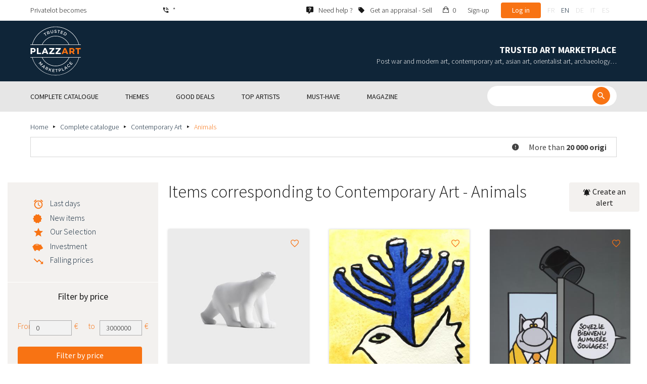

--- FILE ---
content_type: text/html; charset=UTF-8
request_url: https://www.plazzart.com/en_GB/buy/animals-5830/contemporary-art-20
body_size: 40817
content:
<!DOCTYPE html PUBLIC "-//W3C//DTD XHTML 1.0 Transitional//EN" "http://www.w3.org/TR/xhtml1/DTD/xhtml1-transitional.dtd">
<html xmlns="http://www.w3.org/1999/xhtml">

<head>
 <title>Buy sell expertized Contemporary Art - Animals</title>
 <meta http-equiv="Content-Language" content="en" />
 <meta http-equiv="Content-Script-Type" content="text/javascript" />
 <meta http-equiv="Content-Type" content="text/html; charset=utf-8" />
 <meta name="viewport" content="initial-scale=1, maximum-scale=1" />
 <meta name="description" content="Plazzart. Fine Art , Antiques, Jewellery at the best price from prestigious Auction Houses Browse our selection of  Contemporary Art - Animals &amp; subscribe to our free email alerts not to miss ou next private sales !" />
 <meta property="og:title" content="Buy sell expertized Contemporary Art - Animals" />
 <meta property="og:description" content="Plazzart. Fine Art , Antiques, Jewellery at the best price from prestigious Auction Houses Browse our selection of  Contemporary Art - Animals &amp; subscribe to our free email alerts not to miss ou next private sales !" />
 <meta property="twitter:description" content="Plazzart. Fine Art , Antiques, Jewellery at the best price from prestigious Auction Houses Browse our selection of  Contemporary Art - Animals &amp; subscribe to our free email alerts not to miss ou next private sales !" />
 <meta property="og:locale" content="fr_FR" />
 <meta property="og:locale:alternate" content="en_US" />
 <meta property="og:type" content="website" />
 <meta property="twitter:card" content="summary" />
 <meta property="twitter:site" content="@lotprive" />
 <meta property="og:image" content="https://www.plazzart.com/doc/logo.png" />
 <meta property="og:image:type" content="image/png" />
 <meta property="og:image:width" content="132" />
 <meta property="og:image:height" content="130" />
 <meta property="twitter:image" content="https://www.plazzart.com/doc/logo.png" />
 <script type="text/javascript">
  var _user_id = 0, _locale = 2, _lang = "en_GB", _extension = "plot", _scope = "front";
  var _events = [["package.list","pages",92544]];
 </script>
 <script src="/web/core/scripts/prototype.js?20210611" type="text/javascript"></script>
 <script src="/web/core/scripts/kwo.js?20210611" type="text/javascript"></script>
 <script src="/web/community/controller.js?20210611" type="text/javascript"></script>
 <script src="/web/shop/controller.js?20210611" type="text/javascript"></script>
 <script src="/web/plot/scripts/master.js?20210611" type="text/javascript"></script>
 <script src="/web/plot/scripts/front.js?20210611" type="text/javascript"></script>
 <script src="/web/core/scripts/scriptaculous/scriptaculous.js?20210611" type="text/javascript"></script>
 <script src="/web/plot/vendor/jquery/dist/jquery.min.js?20210611" type="text/javascript"></script>
 <script src="/web/plot/vendor/imagesloaded/imagesloaded.pkgd.min.js?20210611" type="text/javascript"></script>
 <script src="/web/plot/scripts/main.min.js?20210611" type="text/javascript"></script>
 <script src="/web/plot/vendor/imagesloaded/imagesloaded.pkgd.min.js?20210611" type="text/javascript"></script>
 <link rel="stylesheet" href="/web/plot/styles/front.css?20210611" type="text/css" media="screen" />
 <link rel="stylesheet" href="/web/plot/vendor/seiyria-bootstrap-slider/dist/css/bootstrap-slider.min.css?20210611" type="text/css" media="screen" />
 <link rel="stylesheet" href="/web/plot/vendor/material-design-iconic-font/dist/css/material-design-iconic-font.min.css?20210611" type="text/css" media="screen" />
 <link rel="stylesheet" href="https://fonts.googleapis.com/css?family=Montserrat:300,400,500,600,700&display=swa?20210611" type="text/css" media="screen" />
 <link rel="stylesheet" href="https://fonts.googleapis.com/css?family=Source+Sans+Pro:300,400,600,700&display=swap?20210611" type="text/css" media="screen" />
 <link rel="canonical" href="https://www.plazzart.com/en_GB/buy/animals-5830/contemporary-art-20" />
 <link rel="alternate" href="https://www.plazzart.com/fr_FR/achat/animaux-5830/art-contemporain-20" hreflang="fr-FR" />
 <link rel="alternate" href="https://www.plazzart.com/fr_CA/achat/animaux-5830/art-contemporain-20" hreflang="fr-CA" />
 <link rel="alternate" href="https://www.plazzart.com/fr_BE/achat/animaux-5830/art-contemporain-20" hreflang="fr-BE" />
 <link rel="alternate" href="https://www.plazzart.com/fr_LU/achat/animaux-5830/art-contemporain-20" hreflang="fr-LU" />
 <link rel="alternate" href="https://www.plazzart.com/fr_CH/achat/animaux-5830/art-contemporain-20" hreflang="fr-CH" />
 <link rel="alternate" href="https://www.plazzart.com/en_GB/buy/animals-5830/contemporary-art-20" hreflang="en-GB" />
 <link rel="alternate" href="https://www.plazzart.com/en_US/buy/animals-5830/contemporary-art-20" hreflang="en-US" />
 <link rel="alternate" href="https://www.plazzart.com/en_NL/buy/animals-5830/contemporary-art-20" hreflang="en-NL" />
 <link rel="alternate" href="https://www.plazzart.com/en_JP/buy/animals-5830/contemporary-art-20" hreflang="en-JP" />
 <link rel="alternate" href="https://www.plazzart.com/en_HK/buy/animals-5830/contemporary-art-20" hreflang="en-HK" />
 <link rel="alternate" href="https://www.plazzart.com/en_SG/buy/animals-5830/contemporary-art-20" hreflang="en-SG" />
 <link rel="alternate" href="https://www.plazzart.com/en_CA/buy/animals-5830/contemporary-art-20" hreflang="en-CA" />
 <link rel="alternate" href="https://www.plazzart.com/en_SE/buy/animals-5830/contemporary-art-20" hreflang="en-SE" />
 <link rel="alternate" href="https://www.plazzart.com/de_DE/kauf/tiere-5830/zeitgenossische-kunst-20" hreflang="de-DE" />
 <link rel="alternate" href="https://www.plazzart.com/de_AT/kauf/tiere-5830/zeitgenossische-kunst-20" hreflang="de-AT" />
 <link rel="alternate" href="https://www.plazzart.com/de_CH/kauf/tiere-5830/zeitgenossische-kunst-20" hreflang="de-CH" />
 <link rel="alternate" href="https://www.plazzart.com/de_LI/kauf/tiere-5830/zeitgenossische-kunst-20" hreflang="de-LI" />
 <link rel="alternate" href="https://www.plazzart.com/de_LU/kauf/tiere-5830/zeitgenossische-kunst-20" hreflang="de-LU" />
 <link rel="alternate" href="https://www.plazzart.com/it_IT/acquisto/animali-5830/arte-contemporanea-20" hreflang="it-IT" />
 <link rel="alternate" href="https://www.plazzart.com/es_ES/compra/animales-5830/arte-contemporaneo-20" hreflang="es-ES" />
 <link rel="alternate" href="https://www.plazzart.com/fr_FR/achat/animaux-5830/art-contemporain-20" hreflang="x-default" />
 <link rel="icon" href="/web/plot/pix/favicon.png" type="image/png" />
 <!--[if IE 9]>
 <link rel="stylesheet" href="/web/plot/styles/ie9.css?20210611" type="text/css" />
 <![endif]-->
 <!--[if IE 8]>
 <link rel="stylesheet" href="/web/plot/styles/ie8.css?20210611" type="text/css" />
 <![endif]-->
 <!--[if lt IE 8]>
 <link rel="stylesheet" href="/web/plot/styles/ie.css?20210611" type="text/css" />
 <![endif]-->
 <!--[if IE 7]>
 <link rel="stylesheet" href="/web/plot/styles/ie7.css?20210611" type="text/css" />
 <![endif]-->
 <!--[if IE 6]>
 <link rel="stylesheet" href="/web/plot/styles/ie6.css?20210611" type="text/css" />
 <![endif]-->
<script async src="https://www.googletagmanager.com/gtag/js?id=G-2PNXNZ664F"></script>
<script>
  window.dataLayer = window.dataLayer || [];
  function gtag(){dataLayer.push(arguments);}
  gtag('js', new Date());
  gtag('config', 'G-2PNXNZ664F');
  gtag('config', 'AW-987820547');
</script><script type="text/javascript" src="//widget.trustpilot.com/bootstrap/v5/tp.widget.bootstrap.min.js" async></script><script type="text/javascript">
!function(f,b,e,v,n,t,s){if(f.fbq)return;n=f.fbq=function(){n.callMethod?
n.callMethod.apply(n,arguments):n.queue.push(arguments)};if(!f._fbq)f._fbq=n;
n.push=n;n.loaded=!0;n.version='2.0';n.queue=[];t=b.createElement(e);t.async=!0;
t.src=v;s=b.getElementsByTagName(e)[0];s.parentNode.insertBefore(t,s)}(window,
document,'script','//connect.facebook.net/en_US/fbevents.js');
fbq('init', '');
fbq('track', "PageView");
</script>
<noscript><img height="1" width="1" style="display:none"
src="https://www.facebook.com/tr?id=&ev=PageView&noscript=1"/>
</noscript>
</head>

<body class="scope-front extension-plot action-package-list request-unregistered en">
 <div id="fb-root"></div>

<div class="wrapper-main ">
  <div class="wrapper-front">
    <div class="wrapper-header clearfix">
      <!-- Header Connexion -->
<div class="header-search">
  <div class="container">
    <div id="over-top-bar" class="topbar clearfix">
      <div class="new-text"> Privatelot becomes </div>

      <a href="tel:+33980473085" title="Please contact our customer service for any further information about our products and services." class="link-icon visible-xs"><i class="symbol icon-phone"></i><span>*</span></a>
      <span class="link-icon hidden-xs"><i class="symbol icon-phone"></i><span>*</span></span>

      <div class="header__actions">
        <ul class="header__menu list-inline list-unstyled">
          <div class="block-btn-help">
            <a href="https://www.plazzart.com/en_GB/faq" target="_blank" class="link-icon">
              <i class="symbol icon-help"></i>
              <span>Need help ?</span>
            </a>
          </div>
          <div class="block-btn-sell">
                          <a href="https://www.plazzart.com/en_GB/sell-work-of-art" class="link-icon">
                <i class="symbol icon-label"></i>
                <span>Get an appraisal - Sell</span>
              </a>
                      </div>

          
                    <li class="item--panier"><a href="https://www.plazzart.com/en_GB/shop/cart"><i class="icon-bag"></i><span class="sr-only">My cart</span> 0</a></li>
          <li class="item--bold"><a href="javascript:void(0)" onclick="Plot.AuthManager.showSignup()">Sign-up</a></li>
          <li class="item--btn"><button type="button" class="btn btn-secondary" onclick="Plot.AuthManager.showLogin()">Log in</button></li>
                <li>
          <!-- Language -->
          <ul class="topbar__locales list-inline list-unstyled">
                          <li>
                <a href="javascript:void(0)" onclick="Kwo.Locale.onSet(1)" class="">fr</a>
              </li>
                          <li>
                <a href="javascript:void(0)" onclick="Kwo.Locale.onSet(2)" class="active">en</a>
              </li>
                          <li>
                <a href="javascript:void(0)" onclick="Kwo.Locale.onSet(32)" class="">de</a>
              </li>
                          <li>
                <a href="javascript:void(0)" onclick="Kwo.Locale.onSet(8)" class="">it</a>
              </li>
                          <li>
                <a href="javascript:void(0)" onclick="Kwo.Locale.onSet(4)" class="">es</a>
              </li>
                      </ul>
          <!-- / Language -->
        </li>
      </ul>
    </div>

    <!-- Logo Mobile  -->
    <a href="https://www.plazzart.com/" class="logo-mobile">
      <img src="/web/plot/pix/plazzart_logo_inline.svg" alt="Plazzart" />
    </a>
    <!-- /Logo Mobile  -->

    </div>
  </div>
</div>
<!-- / Header Connexion -->

<!-- Header Logo -->
<div class="header-logo-wrap">
  <div class="container">
    <div class="header__logo">
              <a href="https://www.plazzart.com/" >
          <img src="/web/plot/pix/plazzart_logo.svg" alt="Plazzart" />
        </a>
          </div>

    <div class="header__message">
      <div class="title">Trusted Art Marketplace</div>
      <div class="subtitle">Post war and modern art, contemporary art, asian art, orientalist art, archaeology…</div>
    </div>
  </div>
</div>
<!-- Header Logo -->


<!-- Menu Navigation -->
   <div class="header__nav">
  <div class="nav__content">
    <div class="container">
      <!--  Btn Menu -->
      <div id="btn-menu">
        <span></span>
        <span></span>
        <span></span>
      </div>
      <!--  /Btn Menu -->

      <!--  Btn Back -->
      <div id="btn-back">
        <i class="icon-chevron-left"></i>
        <span class="sr-only">Retour</span>
      </div>
      <!--  /Btn Back -->

      <!-- Form Search -->
      <form class="block-searcher" onsubmit="Plot.Query.onSubmit(this); return false;">
        <input type="text" id="query" name="query" class="form-control" value="" />
        <button type="submit" id="btn-search" class="btn btn-reset btn-reset-desktop"><i class="symbol icon-search"></i></button>
        <a href="javascript:void(0);" id="btn-close" class="btn btn-close-search"><i class="symbol icon-close"></i></a>
        <a href="javascript:void(0);" id="btn-show-search" class="btn btn-reset btn-reset-mobile"><i class="symbol icon-search"></i></a>
      </form>
      <!-- /Form Search -->

      <!-- Link Catalogue -->
      <a href="https://www.plazzart.com/fr/achat" class="link-catalogue">Browse catalogue</a>
      <!-- Link Catalogue -->

      <!-- Menu -->
      <ul class="nav-menu">
          <div class="header__menu">
            

                        <div class="item--btn"><a href="https://www.plazzart.com/login" class="btn btn-secondary">Log in</a></div>
            <div class="item--bold"><a href="https://www.plazzart.com/signup.light" class="btn btn-grey-secondary">Sign-up</a></div>

                  </div>

                <li class="main first">
          <div class="title">
            <a href="https://www.plazzart.com/en_GB/buy"><span>Complete catalogue</span></a>
          </div>
                    <ul class="subnav" >
            <div class="bg-list">
              <div class="container">
                <a href="https://www.plazzart.com/en_GB/buy" class="text-gold title-subnav-mobile">Complete catalogue</a>
                  <div class="list">
                                                                                                    <li><a href="https://www.plazzart.com/en_GB/buy/african-american-oceanic-art-7" title="African, American & Oceanic Art"><span class="title">African, American & Oceanic Art</span><span class="number">(45)</span></a></li>
                                                            <li><a href="https://www.plazzart.com/en_GB/buy/antique-furniture-decorative-arts-6" title="Antique Furniture & Decorative Arts"><span class="title">Antique Furniture & Decorative Arts</span><span class="number">(13)</span></a></li>
                                                            <li><a href="https://www.plazzart.com/en_GB/buy/archaeology-2" title="Archaeology"><span class="title">Archaeology</span><span class="number">(6)</span></a></li>
                                                            <li><a href="https://www.plazzart.com/en_GB/buy/asian-art-19" title="Asian Art"><span class="title">Asian Art</span><span class="number">(35)</span></a></li>
                                                            <li><a href="https://www.plazzart.com/en_GB/buy/books-papers-autographs-8" title="Books, Papers & Autographs"><span class="title">Books, Papers & Autographs</span><span class="number">(88)</span></a></li>
                                                            <li><a href="https://www.plazzart.com/en_GB/buy/classical-art-5" title="Classical art"><span class="title">Classical art</span><span class="number">(179)</span></a></li>
                                                            <li><a href="https://www.plazzart.com/en_GB/buy/collectibles-17" title="Collectibles"><span class="title">Collectibles</span><span class="number">(30)</span></a></li>
                                                            </div><div class="list">
                                        <li><a href="https://www.plazzart.com/en_GB/buy/comics-29" title="Comics"><span class="title">Comics</span><span class="number">(238)</span></a></li>
                                                            <li><a href="https://www.plazzart.com/en_GB/buy/contemporary-art-20" title="Contemporary Art"><span class="title">Contemporary Art</span><span class="number">(1986)</span></a></li>
                                                            <li><a href="https://www.plazzart.com/en_GB/buy/fashion-haute-couture-14" title="Fashion & Haute Couture"><span class="title">Fashion & Haute Couture</span><span class="number">(137)</span></a></li>
                                                            <li><a href="https://www.plazzart.com/en_GB/buy/islamic-orientalist-art-21" title="Islamic & Orientalist Art"><span class="title">Islamic & Orientalist Art</span><span class="number">(6)</span></a></li>
                                                            <li><a href="https://www.plazzart.com/en_GB/buy/jewellery-watches-9" title="Jewellery & Watches"><span class="title">Jewellery & Watches</span><span class="number">(90)</span></a></li>
                                                            <li><a href="https://www.plazzart.com/en_GB/buy/photography-26" title="Photography"><span class="title">Photography</span><span class="number">(738)</span></a></li>
                                                            <li><a href="https://www.plazzart.com/en_GB/buy/post-war-modern-art-22" title="Post War & Modern Art"><span class="title">Post War & Modern Art</span><span class="number">(8979)</span></a></li>
                                                            </div><div class="list">
                                        <li><a href="https://www.plazzart.com/en_GB/buy/revelations-403" title="Revelations"><span class="title">Revelations</span><span class="number">(1449)</span></a></li>
                                                            <li><a href="https://www.plazzart.com/en_GB/buy/street-art-402" title="Street Art"><span class="title">Street Art</span><span class="number">(804)</span></a></li>
                                                            <li><a href="https://www.plazzart.com/en_GB/buy/silverware-3" title="Tableware - Silverware, flatware, china, glasses"><span class="title">Tableware - Silverware, flatware, china, glasses</span><span class="number">(5)</span></a></li>
                                                            <li><a href="https://www.plazzart.com/en_GB/buy/weapons-militaria-4" title="Weapons, Militaria"><span class="title">Weapons, Militaria</span><span class="number">(1)</span></a></li>
                                                            <li><a href="https://www.plazzart.com/en_GB/buy/art-nouveau-art-deco-23" title="XXth, XXIst centuries furniture, Art Nouveau, Art Deco, Design"><span class="title">XXth, XXIst centuries furniture, Art Nouveau, Art Deco, Design</span><span class="number">(310)</span></a></li>
                                      </div>
              </div>
            </div>
          </ul>
                  </li>
                <li class="main">
          <div class="title">
            <a href="javascript:void(0)"><span>Themes</span></a>
          </div>
          <ul class="subnav" >
            <div class="bg-list">
              <div class="container">
                <!-- sales-list  -->
                <span class="title-subnav-mobile">Themes</span>
                <div class="list">
                                                                                                              <li>
                      <a href="https://www.plazzart.com/en_GB/buy/event-sales/ready-to-offer-185" title="Ready to offer">
                        <span class="title">Ready to offer</span>
                        <span class="number">(215)</span>
                      </a>
                    </li>
                                                                                            <li>
                      <a href="https://www.plazzart.com/en_GB/buy/event-sales/abstract-art-124" title="Abstract Art">
                        <span class="title">Abstract Art</span>
                        <span class="number">(681)</span>
                      </a>
                    </li>
                                                                                            <li>
                      <a href="https://www.plazzart.com/en_GB/buy/event-sales/contemporary-art-478" title="Contemporary Art">
                        <span class="title">Contemporary Art</span>
                        <span class="number">(535)</span>
                      </a>
                    </li>
                                                                                            <li>
                      <a href="https://www.plazzart.com/en_GB/buy/event-sales/cubism-857" title="Cubism">
                        <span class="title">Cubism</span>
                        <span class="number">(158)</span>
                      </a>
                    </li>
                                                                                            <li>
                      <a href="https://www.plazzart.com/en_GB/buy/event-sales/original-drawings-51" title="Original Drawings">
                        <span class="title">Original Drawings</span>
                        <span class="number">(1277)</span>
                      </a>
                    </li>
                                                                        </div><div class="list">
                                                        <li>
                      <a href="https://www.plazzart.com/en_GB/buy/event-sales/fine-art-prints-306" title="Fine Art Prints">
                        <span class="title">Fine Art Prints</span>
                        <span class="number">(9467)</span>
                      </a>
                    </li>
                                                                                            <li>
                      <a href="https://www.plazzart.com/en_GB/buy/event-sales/modern-art-344" title="Modern Art">
                        <span class="title">Modern Art</span>
                        <span class="number">(2559)</span>
                      </a>
                    </li>
                                                                                            <li>
                      <a href="https://www.plazzart.com/en_GB/buy/event-sales/original-paintings-307" title="Original Paintings">
                        <span class="title">Original Paintings</span>
                        <span class="number">(1155)</span>
                      </a>
                    </li>
                                                                                            <li>
                      <a href="https://www.plazzart.com/en_GB/buy/event-sales/outsider-art-649" title="Outsider Art">
                        <span class="title">Outsider Art</span>
                        <span class="number">(1)</span>
                      </a>
                    </li>
                                                                                            <li>
                      <a href="https://www.plazzart.com/en_GB/buy/event-sales/pop-art-132" title="Pop Art">
                        <span class="title">Pop Art</span>
                        <span class="number">(224)</span>
                      </a>
                    </li>
                                                                        </div><div class="list">
                                                        <li>
                      <a href="https://www.plazzart.com/en_GB/buy/event-sales/portraits-119" title="Portraits">
                        <span class="title">Portraits</span>
                        <span class="number">(523)</span>
                      </a>
                    </li>
                                                                                            <li>
                      <a href="https://www.plazzart.com/en_GB/buy/event-sales/sculptures-365" title="Sculptures">
                        <span class="title">Sculptures</span>
                        <span class="number">(660)</span>
                      </a>
                    </li>
                                                                                            <li>
                      <a href="https://www.plazzart.com/en_GB/buy/event-sales/surrealism-109" title="Surrealism">
                        <span class="title">Surrealism</span>
                        <span class="number">(1126)</span>
                      </a>
                    </li>
                                                    </div>
              </div>
            </div>
          </ul>
        </li>
                        <li class="main">
          <div class="title">
            <a href="https://www.plazzart.com/en_GB/buy?price_max=250"><span>Good deals</span></a>
          </div>
          <ul class="subnav" >
            <div class="bg-list">
              <div class="container">
                <a href="https://www.plazzart.com/en_GB/buy?price_max=250" class="text-gold title-subnav-mobile">Good deals</a>
                <div class="list">
                                                                                          <li><a href="https://www.plazzart.com/en_GB/buy/african-american-oceanic-art-7?price_max=250" title="African, American & Oceanic Art"><span class="title">African, American & Oceanic Art</span><span class="number">(15)</span></a> </li>
                                                      <li><a href="https://www.plazzart.com/en_GB/buy/antique-furniture-decorative-arts-6?price_max=250" title="Antique Furniture & Decorative Arts"><span class="title">Antique Furniture & Decorative Arts</span><span class="number">(5)</span></a> </li>
                                                      <li><a href="https://www.plazzart.com/en_GB/buy/archaeology-2?price_max=250" title="Archaeology"><span class="title">Archaeology</span><span class="number">(3)</span></a> </li>
                                                      <li><a href="https://www.plazzart.com/en_GB/buy/asian-art-19?price_max=250" title="Asian Art"><span class="title">Asian Art</span><span class="number">(12)</span></a> </li>
                                                      <li><a href="https://www.plazzart.com/en_GB/buy/books-papers-autographs-8?price_max=250" title="Books, Papers & Autographs"><span class="title">Books, Papers & Autographs</span><span class="number">(13)</span></a> </li>
                                                      <li><a href="https://www.plazzart.com/en_GB/buy/classical-art-5?price_max=250" title="Classical art"><span class="title">Classical art</span><span class="number">(124)</span></a> </li>
                                                      </div><div class="list">
                                    <li><a href="https://www.plazzart.com/en_GB/buy/collectibles-17?price_max=250" title="Collectibles"><span class="title">Collectibles</span><span class="number">(6)</span></a> </li>
                                                      <li><a href="https://www.plazzart.com/en_GB/buy/comics-29?price_max=250" title="Comics"><span class="title">Comics</span><span class="number">(125)</span></a> </li>
                                                      <li><a href="https://www.plazzart.com/en_GB/buy/contemporary-art-20?price_max=250" title="Contemporary Art"><span class="title">Contemporary Art</span><span class="number">(964)</span></a> </li>
                                                      <li><a href="https://www.plazzart.com/en_GB/buy/fashion-haute-couture-14?price_max=250" title="Fashion & Haute Couture"><span class="title">Fashion & Haute Couture</span><span class="number">(133)</span></a> </li>
                                                      <li><a href="https://www.plazzart.com/en_GB/buy/islamic-orientalist-art-21?price_max=250" title="Islamic & Orientalist Art"><span class="title">Islamic & Orientalist Art</span><span class="number">(4)</span></a> </li>
                                                      <li><a href="https://www.plazzart.com/en_GB/buy/jewellery-watches-9?price_max=250" title="Jewellery & Watches"><span class="title">Jewellery & Watches</span><span class="number">(14)</span></a> </li>
                                                      </div><div class="list">
                                    <li><a href="https://www.plazzart.com/en_GB/buy/photography-26?price_max=250" title="Photography"><span class="title">Photography</span><span class="number">(223)</span></a> </li>
                                                      <li><a href="https://www.plazzart.com/en_GB/buy/post-war-modern-art-22?price_max=250" title="Post War & Modern Art"><span class="title">Post War & Modern Art</span><span class="number">(7042)</span></a> </li>
                                                      <li><a href="https://www.plazzart.com/en_GB/buy/revelations-403?price_max=250" title="Revelations"><span class="title">Revelations</span><span class="number">(1226)</span></a> </li>
                                                      <li><a href="https://www.plazzart.com/en_GB/buy/street-art-402?price_max=250" title="Street Art"><span class="title">Street Art</span><span class="number">(300)</span></a> </li>
                                                      <li><a href="https://www.plazzart.com/en_GB/buy/art-nouveau-art-deco-23?price_max=250" title="XXth, XXIst centuries furniture, Art Nouveau, Art Deco, Design"><span class="title">XXth, XXIst centuries furniture, Art Nouveau, Art Deco, Design</span><span class="number">(14)</span></a> </li>
                                  </div>
              </div>
            </div>
          </ul>
        </li>
                        <li class="main">
          <div class="title">
            <a href="javascript:void(0)"><span>Top artists</span></a>
          </div>
          <ul class="subnav" >
            <div class="bg-list">
              <div class="container">
              <span class="title-subnav-mobile">Top artists</span>
               <div class="list">
                                                                                     <li><a href="https://www.plazzart.com/en_GB/buy/alexander-calder-447/post-war-modern-art-22" title="Alexander Calder"><span class="title">Alexander Calder</span><span class="number">(21)</span></a> </li>
                                                   <li><a href="https://www.plazzart.com/en_GB/buy/andre-derain-1031/post-war-modern-art-22" title="André Derain"><span class="title">André Derain</span><span class="number">(88)</span></a> </li>
                                                   <li><a href="https://www.plazzart.com/en_GB/buy/andy-warhol-455/contemporary-art-20" title="Andy Warhol"><span class="title">Andy Warhol</span><span class="number">(22)</span></a> </li>
                                                   <li><a href="https://www.plazzart.com/en_GB/buy/antoni-tapies-429/contemporary-art-20" title="Antoni Tapiès"><span class="title">Antoni Tapiès</span><span class="number">(17)</span></a> </li>
                                                   <li><a href="https://www.plazzart.com/en_GB/buy/arman-459/contemporary-art-20" title="Arman"><span class="title">Arman</span><span class="number">(17)</span></a> </li>
                                                   <li><a href="https://www.plazzart.com/en_GB/buy/aurelie-nemours-450/contemporary-art-20" title="Aurélie Nemours"><span class="title">Aurélie Nemours</span><span class="number">(1)</span></a> </li>
                                                   <li><a href="https://www.plazzart.com/en_GB/buy/bengt-lindstrom-444/contemporary-art-20" title="Bengt Lindström"><span class="title">Bengt Lindström</span><span class="number">(21)</span></a> </li>
                                                   <li><a href="https://www.plazzart.com/en_GB/buy/bernard-buffet-1065/post-war-modern-art-22" title="Bernard Buffet"><span class="title">Bernard Buffet</span><span class="number">(148)</span></a> </li>
                                                   <li><a href="https://www.plazzart.com/en_GB/buy/cesar-969/contemporary-art-20" title="César"><span class="title">César</span><span class="number">(9)</span></a> </li>
                                                   <li><a href="https://www.plazzart.com/en_GB/buy/charles-eames-7138/xxth-xxist-centuries-furniture-art-nouveau-art-deco-design-23" title="Charles Eames"><span class="title">Charles Eames</span><span class="number">(1)</span></a> </li>
                                                   <li><a href="https://www.plazzart.com/en_GB/buy/charlotte-perriand-3149/xxth-xxist-centuries-furniture-art-nouveau-art-deco-design-23" title="Charlotte Perriand"><span class="title">Charlotte Perriand</span><span class="number">(17)</span></a> </li>
                                                   <li><a href="https://www.plazzart.com/en_GB/buy/claude-weisbuch-1231/contemporary-art-20" title="Claude Weisbuch"><span class="title">Claude Weisbuch</span><span class="number">(28)</span></a> </li>
                                                   <li><a href="https://www.plazzart.com/en_GB/buy/corneille-1119/contemporary-art-20" title="Corneille van Beverloo"><span class="title">Corneille van Beverloo</span><span class="number">(15)</span></a> </li>
                                                   <li><a href="https://www.plazzart.com/en_GB/buy/eduardo-chillida-4690/contemporary-art-20" title="Eduardo Chillida"><span class="title">Eduardo Chillida</span><span class="number">(16)</span></a> </li>
                                                   <li><a href="https://www.plazzart.com/en_GB/buy/francois-morellet-467/contemporary-art-20" title="François Morellet"><span class="title">François Morellet</span><span class="number">(1)</span></a> </li>
                                                   <li><a href="https://www.plazzart.com/en_GB/buy/georges-braque-965/post-war-modern-art-22" title="Georges Braque"><span class="title">Georges Braque</span><span class="number">(79)</span></a> </li>
                                                   <li><a href="https://www.plazzart.com/en_GB/buy/gustav-klimt-1087/post-war-modern-art-22" title="Gustav Klimt"><span class="title">Gustav Klimt</span><span class="number">(14)</span></a> </li>
                                                   <li><a href="https://www.plazzart.com/en_GB/buy/hans-bellmer-968/post-war-modern-art-22" title="Hans Bellmer"><span class="title">Hans Bellmer</span><span class="number">(48)</span></a> </li>
                                                   <li><a href="https://www.plazzart.com/en_GB/buy/hans-hartung-815/contemporary-art-20" title="Hans Hartung lithograph"><span class="title">Hans Hartung lithograph</span><span class="number">(18)</span></a> </li>
                                                   </div><div class="list">
                                  <li><a href="https://www.plazzart.com/en_GB/buy/henri-matisse-1104/post-war-modern-art-22" title="Henri Matisse"><span class="title">Henri Matisse</span><span class="number">(162)</span></a> </li>
                                                   <li><a href="https://www.plazzart.com/en_GB/buy/herve-telemaque-4756/contemporary-art-20" title="Hervé Télémaque"><span class="title">Hervé Télémaque</span><span class="number">(4)</span></a> </li>
                                                   <li><a href="https://www.plazzart.com/en_GB/buy/jacques-villegle-464/contemporary-art-20" title="Jacques Villeglé"><span class="title">Jacques Villeglé</span><span class="number">(5)</span></a> </li>
                                                   <li><a href="https://www.plazzart.com/en_GB/buy/jean-cocteau-521/post-war-modern-art-22" title="Jean Cocteau"><span class="title">Jean Cocteau</span><span class="number">(214)</span></a> </li>
                                                   <li><a href="https://www.plazzart.com/en_GB/buy/jean-helion-4471/post-war-modern-art-22" title="Jean Hélion"><span class="title">Jean Hélion</span><span class="number">(11)</span></a> </li>
                                                   <li><a href="https://www.plazzart.com/en_GB/buy/jean-miotte-3263/contemporary-art-20" title="Jean Miotte"><span class="title">Jean Miotte</span><span class="number">(9)</span></a> </li>
                                                   <li><a href="https://www.plazzart.com/en_GB/buy/jean-picart-le-doux-3790/post-war-modern-art-22" title="Jean Picart Le Doux"><span class="title">Jean Picart Le Doux</span><span class="number">(6)</span></a> </li>
                                                   <li><a href="https://www.plazzart.com/en_GB/buy/joan-miro-517/post-war-modern-art-22" title="Joan Miro"><span class="title">Joan Miro</span><span class="number">(108)</span></a> </li>
                                                   <li><a href="https://www.plazzart.com/en_GB/buy/karel-appel-445/post-war-modern-art-22" title="Karel Appel"><span class="title">Karel Appel</span><span class="number">(1)</span></a> </li>
                                                   <li><a href="https://www.plazzart.com/en_GB/buy/keith-haring-491/street-art-402" title="Keith Haring"><span class="title">Keith Haring</span><span class="number">(21)</span></a> </li>
                                                   <li><a href="https://www.plazzart.com/en_GB/buy/ladislas-kijno-1593/contemporary-art-20" title="Ladislas Kijno"><span class="title">Ladislas Kijno</span><span class="number">(1)</span></a> </li>
                                                   <li><a href="https://www.plazzart.com/en_GB/buy/tsuguharu-foujita-515/post-war-modern-art-22" title="Léonard Tsugouharu Foujita"><span class="title">Léonard Tsugouharu Foujita</span><span class="number">(41)</span></a> </li>
                                                   <li><a href="https://www.plazzart.com/en_GB/buy/leonor-fini-1004/post-war-modern-art-22" title="Leonor Fini"><span class="title">Leonor Fini</span><span class="number">(92)</span></a> </li>
                                                   <li><a href="https://www.plazzart.com/en_GB/buy/louis-toffoli-510/post-war-modern-art-22" title="Louis Toffoli"><span class="title">Louis Toffoli</span><span class="number">(10)</span></a> </li>
                                                   <li><a href="https://www.plazzart.com/en_GB/buy/marc-chagall-963/post-war-modern-art-22" title="Marc Chagall"><span class="title">Marc Chagall</span><span class="number">(261)</span></a> </li>
                                                   <li><a href="https://www.plazzart.com/en_GB/buy/marie-laurencin-1454/post-war-modern-art-22" title="Marie Laurencin"><span class="title">Marie Laurencin</span><span class="number">(42)</span></a> </li>
                                                   <li><a href="https://www.plazzart.com/en_GB/buy/maurice-de-vlaminck-3011/post-war-modern-art-22" title="Maurice de Vlaminck"><span class="title">Maurice de Vlaminck</span><span class="number">(31)</span></a> </li>
                                                   <li><a href="https://www.plazzart.com/en_GB/buy/maurice-utrillo-891/post-war-modern-art-22" title="Maurice Utrillo"><span class="title">Maurice Utrillo</span><span class="number">(20)</span></a> </li>
                                                   <li><a href="https://www.plazzart.com/en_GB/buy/max-ernst-3168/post-war-modern-art-22" title="Max Ernst"><span class="title">Max Ernst</span><span class="number">(35)</span></a> </li>
                                                   </div><div class="list">
                                  <li><a href="https://www.plazzart.com/en_GB/buy/mimmo-rotella-1125/contemporary-art-20" title="Mimmo Rotella"><span class="title">Mimmo Rotella</span><span class="number">(4)</span></a> </li>
                                                   <li><a href="https://www.plazzart.com/en_GB/buy/niki-de-saint-phalle-1114/contemporary-art-20" title="Niki de Saint Phalle"><span class="title">Niki de Saint Phalle</span><span class="number">(3)</span></a> </li>
                                                   <li><a href="https://www.plazzart.com/en_GB/buy/pablo-picasso-442/post-war-modern-art-22" title="Pablo Picasso"><span class="title">Pablo Picasso</span><span class="number">(346)</span></a> </li>
                                                   <li><a href="https://www.plazzart.com/en_GB/buy/peter-klasen-460/contemporary-art-20" title="Peter Klasen"><span class="title">Peter Klasen</span><span class="number">(7)</span></a> </li>
                                                   <li><a href="https://www.plazzart.com/en_GB/buy/philippe-pasqua-484/contemporary-art-20" title="Philippe Pasqua"><span class="title">Philippe Pasqua</span><span class="number">(3)</span></a> </li>
                                                   <li><a href="https://www.plazzart.com/en_GB/buy/pierre-alechinsky-1076/contemporary-art-20" title="Pierre Alechinsky"><span class="title">Pierre Alechinsky</span><span class="number">(20)</span></a> </li>
                                                   <li><a href="https://www.plazzart.com/en_GB/buy/pierre-soulages-1133/contemporary-art-20" title="Pierre Soulages lithographs"><span class="title">Pierre Soulages lithographs</span><span class="number">(37)</span></a> </li>
                                                   <li><a href="https://www.plazzart.com/en_GB/buy/pierre-tal-coat-4340/post-war-modern-art-22" title="Pierre Tal-Coat"><span class="title">Pierre Tal-Coat</span><span class="number">(5)</span></a> </li>
                                                   <li><a href="https://www.plazzart.com/en_GB/buy/pierre-yves-tremois-1579/contemporary-art-20" title="Pierre-Yves Trémois"><span class="title">Pierre-Yves Trémois</span><span class="number">(34)</span></a> </li>
                                                   <li><a href="https://www.plazzart.com/en_GB/buy/raoul-dufy-524/post-war-modern-art-22" title="Raoul Dufy"><span class="title">Raoul Dufy</span><span class="number">(45)</span></a> </li>
                                                   <li><a href="https://www.plazzart.com/en_GB/buy/robert-combas-496/contemporary-art-20" title="Robert Combas"><span class="title">Robert Combas</span><span class="number">(3)</span></a> </li>
                                                   <li><a href="https://www.plazzart.com/en_GB/buy/salvador-dali-1007/post-war-modern-art-22" title="Salvador Dali"><span class="title">Salvador Dali</span><span class="number">(418)</span></a> </li>
                                                   <li><a href="https://www.plazzart.com/en_GB/buy/theo-tobiasse-1135/contemporary-art-20" title="Théo Tobiasse"><span class="title">Théo Tobiasse</span><span class="number">(6)</span></a> </li>
                                                   <li><a href="https://www.plazzart.com/en_GB/buy/tony-soulie-3257/contemporary-art-20" title="Tony Soulié"><span class="title">Tony Soulié</span><span class="number">(13)</span></a> </li>
                                                   <li><a href="https://www.plazzart.com/en_GB/buy/valerio-adami-1241/contemporary-art-20" title="Valério Adami"><span class="title">Valério Adami</span><span class="number">(26)</span></a> </li>
                                                   <li><a href="https://www.plazzart.com/en_GB/buy/yves-brayer-518/post-war-modern-art-22" title="Yves Brayer"><span class="title">Yves Brayer</span><span class="number">(24)</span></a> </li>
                                                   <li><a href="https://www.plazzart.com/en_GB/buy/zao-wou-ki-1240/contemporary-art-20" title="Zao Wou-Ki"><span class="title">Zao Wou-Ki</span><span class="number">(12)</span></a> </li>
                                  </div>
               </div>
             </div>
           </ul>
        </li>
                 
        <li class="main">
          <div class="title">
            <a href="https://www.plazzart.com/en_GB/buy?private=1"><span>Must-have</span></a>
          </div>
          <ul class="subnav">
             <div class="bg-list">
               <div class="container">
                 <a href="https://www.plazzart.com/en_GB/buy?private=1" class="text-gold title-subnav-mobile">Must-have</a>
                 <div class="list">
                                                                                     <li><a href="https://www.plazzart.com/en_GB/buy/african-american-oceanic-art-7?private=1" title="African, American & Oceanic Art"><span class="title">African, American & Oceanic Art</span><span class="number">(1)</span></a> </li>
                                                   <li><a href="https://www.plazzart.com/en_GB/buy/books-papers-autographs-8?private=1" title="Books, Papers & Autographs"><span class="title">Books, Papers & Autographs</span><span class="number">(6)</span></a> </li>
                                                   <li><a href="https://www.plazzart.com/en_GB/buy/classical-art-5?private=1" title="Classical art"><span class="title">Classical art</span><span class="number">(16)</span></a> </li>
                                                   <li><a href="https://www.plazzart.com/en_GB/buy/collectibles-17?private=1" title="Collectibles"><span class="title">Collectibles</span><span class="number">(1)</span></a> </li>
                                                   <li><a href="https://www.plazzart.com/en_GB/buy/comics-29?private=1" title="Comics"><span class="title">Comics</span><span class="number">(15)</span></a> </li>
                                                   </div><div class="list">
                                  <li><a href="https://www.plazzart.com/en_GB/buy/contemporary-art-20?private=1" title="Contemporary Art"><span class="title">Contemporary Art</span><span class="number">(131)</span></a> </li>
                                                   <li><a href="https://www.plazzart.com/en_GB/buy/islamic-orientalist-art-21?private=1" title="Islamic & Orientalist Art"><span class="title">Islamic & Orientalist Art</span><span class="number">(1)</span></a> </li>
                                                   <li><a href="https://www.plazzart.com/en_GB/buy/jewellery-watches-9?private=1" title="Jewellery & Watches"><span class="title">Jewellery & Watches</span><span class="number">(5)</span></a> </li>
                                                   <li><a href="https://www.plazzart.com/en_GB/buy/photography-26?private=1" title="Photography"><span class="title">Photography</span><span class="number">(33)</span></a> </li>
                                                   <li><a href="https://www.plazzart.com/en_GB/buy/post-war-modern-art-22?private=1" title="Post War & Modern Art"><span class="title">Post War & Modern Art</span><span class="number">(269)</span></a> </li>
                                                   </div><div class="list">
                                  <li><a href="https://www.plazzart.com/en_GB/buy/revelations-403?private=1" title="Revelations"><span class="title">Revelations</span><span class="number">(1)</span></a> </li>
                                                   <li><a href="https://www.plazzart.com/en_GB/buy/street-art-402?private=1" title="Street Art"><span class="title">Street Art</span><span class="number">(66)</span></a> </li>
                                                   <li><a href="https://www.plazzart.com/en_GB/buy/art-nouveau-art-deco-23?private=1" title="XXth, XXIst centuries furniture, Art Nouveau, Art Deco, Design"><span class="title">XXth, XXIst centuries furniture, Art Nouveau, Art Deco, Design</span><span class="number">(8)</span></a> </li>
                                </div>
             </div>
           </div>
          </ul>
        </li>
                <li class="main">
          <div class="title">
            <a href="https://magazine.plazzart.com/en_GB"><span>Magazine</span></a>
          </div>
          <ul class="subnav">
             <div class="bg-list">
               <div class="container">
                 <a href="https://magazine.plazzart.com/en_GB" class="text-gold title-subnav-mobile">Magazine</a>
                 <div class="list">
                                                                                     <li><a href="https://magazine.plazzart.com/en_GB/art-news-6" title="ArtNews"><span class="title">ArtNews</span></a></li>
                                                   <li><a href="https://magazine.plazzart.com/en_GB/customer-reviews-10" title="Customer's revews"><span class="title">Customer's revews</span></a></li>
                                                   <li><a href="https://magazine.plazzart.com/en_GB/Favorite-8" title="Favorite"><span class="title">Favorite</span></a></li>
                                                   </div><div class="list">
                                  <li><a href="https://magazine.plazzart.com/en_GB/going-out-5" title="Going Out"><span class="title">Going Out</span></a></li>
                                                   <li><a href="https://magazine.plazzart.com/en_GB/lifestyle-11" title="Lifestyle"><span class="title">Lifestyle</span></a></li>
                                                   <li><a href="https://magazine.plazzart.com/en_GB/Object-of-the-week-1" title="Object-of-the-week"><span class="title">Object-of-the-week</span></a></li>
                                                   </div><div class="list">
                                  <li><a href="https://magazine.plazzart.com/en_GB/top-artist-9" title="Top artist"><span class="title">Top artist</span></a></li>
                                </div>
             </div>
           </div>
          </ul>
        </li>

        <div class="block-links">
                          </div>

        <!-- Btn Sell  -->
                      <a href="https://www.plazzart.com/en_GB/sell-work-of-art" class="link-icon visible-xs"><i class="symbol icon-label"></i><span>Get an appraisal - Sell</span></a>
                  <!-- /Btn Sell  -->

        <!-- Language  -->
         <div class="block-language">
                         <a href="javascript:void(0)" onclick="Kwo.Locale.onSet(1)" class="">fr</a>
                         <a href="javascript:void(0)" onclick="Kwo.Locale.onSet(2)" class="active">en</a>
                         <a href="javascript:void(0)" onclick="Kwo.Locale.onSet(32)" class="">de</a>
                         <a href="javascript:void(0)" onclick="Kwo.Locale.onSet(8)" class="">it</a>
                         <a href="javascript:void(0)" onclick="Kwo.Locale.onSet(4)" class="">es</a>
                    </div>
         <!-- /Language  -->

      </ul>
      <!-- /Menu -->

      <div class="overlay-menu"></div>
    </div>
  </div>
</div>
<!-- Menu Navigation -->

<!-- Menu Fixe -->
<div class="header-scroll">
  <div class="bg-header">
    <div class="container">
      <div class="header__logo__inline">
                  <a href="https://www.plazzart.com/" >
          <img src="/web/plot/pix/plazzart_logo_inline.svg" alt="Plazzart" />
          </a>
              </div>

      <a href="tel:+33980473085" title="Please contact our customer service for any further information about our products and services." class="link-icon visible-xs"><i class="symbol icon-phone"></i><span>*</span></a>
      <a href="javascript:void(0)" title="Please contact our customer service for any further information about our products and services." class="link-icon hidden-sm hidden-xs"><i class="symbol icon-phone"></i><span>*</span></a>

      <div class="header__actions">
        <ul class="header__menu list-unstyled list-inline">
          <div class="block-btn-help">
            <a href="https://www.plazzart.com/en_GB/faq" target="_blank" class="link-icon">
              <i class="symbol icon-help"></i>
              <span>Need help ?</span>
            </a>
          </div>
          <div class="block-btn-sell">
                          <a href="https://www.plazzart.com/en_GB/sell-work-of-art" class="link-icon"><i class="symbol icon-label"></i><span>Get an appraisal - Sell</span></a>
              <a href="https://www.plazzart.com/en_GB/sell-work-of-art" class="visible-xs link-icon"><i class="symbol icon-label"></i><span>Get an appraisal - Sell</span></a>
                      </div>

                    
            <li class="item--panier"><a href="https://www.plazzart.com/en_GB/shop/cart"><i class="icon-bag"></i><span class="sr-only">My cart</span> 0</a></li>
            <li class="item--bold"><a href="javascript:void(0)" onclick="Plot.AuthManager.showSignup()">Sign-up</a></li>

            <li class="item--btn"><button type="button" class="btn btn-secondary" onclick="Plot.AuthManager.showLogin()">Log in</button></li>
                    <li>
            <ul class="topbar__locales list-unstyled list-inline">
                              <li>
                  <a href="javascript:void(0)" onclick="Kwo.Locale.onSet(1)" class="">fr</a>
                </li>
                              <li>
                  <a href="javascript:void(0)" onclick="Kwo.Locale.onSet(2)" class="active">en</a>
                </li>
                              <li>
                  <a href="javascript:void(0)" onclick="Kwo.Locale.onSet(32)" class="">de</a>
                </li>
                              <li>
                  <a href="javascript:void(0)" onclick="Kwo.Locale.onSet(8)" class="">it</a>
                </li>
                              <li>
                  <a href="javascript:void(0)" onclick="Kwo.Locale.onSet(4)" class="">es</a>
                </li>
                          </ul>
          </li>
        </ul>
      </div>

    </div>
  </div>

       <div class="header__nav">
  <div class="nav__content">
    <div class="container">
      <!--  Btn Menu -->
      <div id="btn-menu">
        <span></span>
        <span></span>
        <span></span>
      </div>
      <!--  /Btn Menu -->

      <!--  Btn Back -->
      <div id="btn-back">
        <i class="icon-chevron-left"></i>
        <span class="sr-only">Retour</span>
      </div>
      <!--  /Btn Back -->

      <!-- Form Search -->
      <form class="block-searcher" onsubmit="Plot.Query.onSubmit(this); return false;">
        <input type="text" id="query" name="query" class="form-control" value="" />
        <button type="submit" id="btn-search" class="btn btn-reset btn-reset-desktop"><i class="symbol icon-search"></i></button>
        <a href="javascript:void(0);" id="btn-close" class="btn btn-close-search"><i class="symbol icon-close"></i></a>
        <a href="javascript:void(0);" id="btn-show-search" class="btn btn-reset btn-reset-mobile"><i class="symbol icon-search"></i></a>
      </form>
      <!-- /Form Search -->

      <!-- Link Catalogue -->
      <a href="https://www.plazzart.com/fr/achat" class="link-catalogue">Browse catalogue</a>
      <!-- Link Catalogue -->

      <!-- Menu -->
      <ul class="nav-menu">
          <div class="header__menu">
            

                        <div class="item--btn"><a href="https://www.plazzart.com/login" class="btn btn-secondary">Log in</a></div>
            <div class="item--bold"><a href="https://www.plazzart.com/signup.light" class="btn btn-grey-secondary">Sign-up</a></div>

                  </div>

                <li class="main first">
          <div class="title">
            <a href="https://www.plazzart.com/en_GB/buy"><span>Complete catalogue</span></a>
          </div>
                    <ul class="subnav" >
            <div class="bg-list">
              <div class="container">
                <a href="https://www.plazzart.com/en_GB/buy" class="text-gold title-subnav-mobile">Complete catalogue</a>
                  <div class="list">
                                                                                                    <li><a href="https://www.plazzart.com/en_GB/buy/african-american-oceanic-art-7" title="African, American & Oceanic Art"><span class="title">African, American & Oceanic Art</span><span class="number">(45)</span></a></li>
                                                            <li><a href="https://www.plazzart.com/en_GB/buy/antique-furniture-decorative-arts-6" title="Antique Furniture & Decorative Arts"><span class="title">Antique Furniture & Decorative Arts</span><span class="number">(13)</span></a></li>
                                                            <li><a href="https://www.plazzart.com/en_GB/buy/archaeology-2" title="Archaeology"><span class="title">Archaeology</span><span class="number">(6)</span></a></li>
                                                            <li><a href="https://www.plazzart.com/en_GB/buy/asian-art-19" title="Asian Art"><span class="title">Asian Art</span><span class="number">(35)</span></a></li>
                                                            <li><a href="https://www.plazzart.com/en_GB/buy/books-papers-autographs-8" title="Books, Papers & Autographs"><span class="title">Books, Papers & Autographs</span><span class="number">(88)</span></a></li>
                                                            <li><a href="https://www.plazzart.com/en_GB/buy/classical-art-5" title="Classical art"><span class="title">Classical art</span><span class="number">(179)</span></a></li>
                                                            <li><a href="https://www.plazzart.com/en_GB/buy/collectibles-17" title="Collectibles"><span class="title">Collectibles</span><span class="number">(30)</span></a></li>
                                                            </div><div class="list">
                                        <li><a href="https://www.plazzart.com/en_GB/buy/comics-29" title="Comics"><span class="title">Comics</span><span class="number">(238)</span></a></li>
                                                            <li><a href="https://www.plazzart.com/en_GB/buy/contemporary-art-20" title="Contemporary Art"><span class="title">Contemporary Art</span><span class="number">(1986)</span></a></li>
                                                            <li><a href="https://www.plazzart.com/en_GB/buy/fashion-haute-couture-14" title="Fashion & Haute Couture"><span class="title">Fashion & Haute Couture</span><span class="number">(137)</span></a></li>
                                                            <li><a href="https://www.plazzart.com/en_GB/buy/islamic-orientalist-art-21" title="Islamic & Orientalist Art"><span class="title">Islamic & Orientalist Art</span><span class="number">(6)</span></a></li>
                                                            <li><a href="https://www.plazzart.com/en_GB/buy/jewellery-watches-9" title="Jewellery & Watches"><span class="title">Jewellery & Watches</span><span class="number">(90)</span></a></li>
                                                            <li><a href="https://www.plazzart.com/en_GB/buy/photography-26" title="Photography"><span class="title">Photography</span><span class="number">(738)</span></a></li>
                                                            <li><a href="https://www.plazzart.com/en_GB/buy/post-war-modern-art-22" title="Post War & Modern Art"><span class="title">Post War & Modern Art</span><span class="number">(8979)</span></a></li>
                                                            </div><div class="list">
                                        <li><a href="https://www.plazzart.com/en_GB/buy/revelations-403" title="Revelations"><span class="title">Revelations</span><span class="number">(1449)</span></a></li>
                                                            <li><a href="https://www.plazzart.com/en_GB/buy/street-art-402" title="Street Art"><span class="title">Street Art</span><span class="number">(804)</span></a></li>
                                                            <li><a href="https://www.plazzart.com/en_GB/buy/silverware-3" title="Tableware - Silverware, flatware, china, glasses"><span class="title">Tableware - Silverware, flatware, china, glasses</span><span class="number">(5)</span></a></li>
                                                            <li><a href="https://www.plazzart.com/en_GB/buy/weapons-militaria-4" title="Weapons, Militaria"><span class="title">Weapons, Militaria</span><span class="number">(1)</span></a></li>
                                                            <li><a href="https://www.plazzart.com/en_GB/buy/art-nouveau-art-deco-23" title="XXth, XXIst centuries furniture, Art Nouveau, Art Deco, Design"><span class="title">XXth, XXIst centuries furniture, Art Nouveau, Art Deco, Design</span><span class="number">(310)</span></a></li>
                                      </div>
              </div>
            </div>
          </ul>
                  </li>
                <li class="main">
          <div class="title">
            <a href="javascript:void(0)"><span>Themes</span></a>
          </div>
          <ul class="subnav" >
            <div class="bg-list">
              <div class="container">
                <!-- sales-list  -->
                <span class="title-subnav-mobile">Themes</span>
                <div class="list">
                                                                                                              <li>
                      <a href="https://www.plazzart.com/en_GB/buy/event-sales/ready-to-offer-185" title="Ready to offer">
                        <span class="title">Ready to offer</span>
                        <span class="number">(215)</span>
                      </a>
                    </li>
                                                                                            <li>
                      <a href="https://www.plazzart.com/en_GB/buy/event-sales/abstract-art-124" title="Abstract Art">
                        <span class="title">Abstract Art</span>
                        <span class="number">(681)</span>
                      </a>
                    </li>
                                                                                            <li>
                      <a href="https://www.plazzart.com/en_GB/buy/event-sales/contemporary-art-478" title="Contemporary Art">
                        <span class="title">Contemporary Art</span>
                        <span class="number">(535)</span>
                      </a>
                    </li>
                                                                                            <li>
                      <a href="https://www.plazzart.com/en_GB/buy/event-sales/cubism-857" title="Cubism">
                        <span class="title">Cubism</span>
                        <span class="number">(158)</span>
                      </a>
                    </li>
                                                                                            <li>
                      <a href="https://www.plazzart.com/en_GB/buy/event-sales/original-drawings-51" title="Original Drawings">
                        <span class="title">Original Drawings</span>
                        <span class="number">(1277)</span>
                      </a>
                    </li>
                                                                        </div><div class="list">
                                                        <li>
                      <a href="https://www.plazzart.com/en_GB/buy/event-sales/fine-art-prints-306" title="Fine Art Prints">
                        <span class="title">Fine Art Prints</span>
                        <span class="number">(9467)</span>
                      </a>
                    </li>
                                                                                            <li>
                      <a href="https://www.plazzart.com/en_GB/buy/event-sales/modern-art-344" title="Modern Art">
                        <span class="title">Modern Art</span>
                        <span class="number">(2559)</span>
                      </a>
                    </li>
                                                                                            <li>
                      <a href="https://www.plazzart.com/en_GB/buy/event-sales/original-paintings-307" title="Original Paintings">
                        <span class="title">Original Paintings</span>
                        <span class="number">(1155)</span>
                      </a>
                    </li>
                                                                                            <li>
                      <a href="https://www.plazzart.com/en_GB/buy/event-sales/outsider-art-649" title="Outsider Art">
                        <span class="title">Outsider Art</span>
                        <span class="number">(1)</span>
                      </a>
                    </li>
                                                                                            <li>
                      <a href="https://www.plazzart.com/en_GB/buy/event-sales/pop-art-132" title="Pop Art">
                        <span class="title">Pop Art</span>
                        <span class="number">(224)</span>
                      </a>
                    </li>
                                                                        </div><div class="list">
                                                        <li>
                      <a href="https://www.plazzart.com/en_GB/buy/event-sales/portraits-119" title="Portraits">
                        <span class="title">Portraits</span>
                        <span class="number">(523)</span>
                      </a>
                    </li>
                                                                                            <li>
                      <a href="https://www.plazzart.com/en_GB/buy/event-sales/sculptures-365" title="Sculptures">
                        <span class="title">Sculptures</span>
                        <span class="number">(660)</span>
                      </a>
                    </li>
                                                                                            <li>
                      <a href="https://www.plazzart.com/en_GB/buy/event-sales/surrealism-109" title="Surrealism">
                        <span class="title">Surrealism</span>
                        <span class="number">(1126)</span>
                      </a>
                    </li>
                                                    </div>
              </div>
            </div>
          </ul>
        </li>
                        <li class="main">
          <div class="title">
            <a href="https://www.plazzart.com/en_GB/buy?price_max=250"><span>Good deals</span></a>
          </div>
          <ul class="subnav" >
            <div class="bg-list">
              <div class="container">
                <a href="https://www.plazzart.com/en_GB/buy?price_max=250" class="text-gold title-subnav-mobile">Good deals</a>
                <div class="list">
                                                                                          <li><a href="https://www.plazzart.com/en_GB/buy/african-american-oceanic-art-7?price_max=250" title="African, American & Oceanic Art"><span class="title">African, American & Oceanic Art</span><span class="number">(15)</span></a> </li>
                                                      <li><a href="https://www.plazzart.com/en_GB/buy/antique-furniture-decorative-arts-6?price_max=250" title="Antique Furniture & Decorative Arts"><span class="title">Antique Furniture & Decorative Arts</span><span class="number">(5)</span></a> </li>
                                                      <li><a href="https://www.plazzart.com/en_GB/buy/archaeology-2?price_max=250" title="Archaeology"><span class="title">Archaeology</span><span class="number">(3)</span></a> </li>
                                                      <li><a href="https://www.plazzart.com/en_GB/buy/asian-art-19?price_max=250" title="Asian Art"><span class="title">Asian Art</span><span class="number">(12)</span></a> </li>
                                                      <li><a href="https://www.plazzart.com/en_GB/buy/books-papers-autographs-8?price_max=250" title="Books, Papers & Autographs"><span class="title">Books, Papers & Autographs</span><span class="number">(13)</span></a> </li>
                                                      <li><a href="https://www.plazzart.com/en_GB/buy/classical-art-5?price_max=250" title="Classical art"><span class="title">Classical art</span><span class="number">(124)</span></a> </li>
                                                      </div><div class="list">
                                    <li><a href="https://www.plazzart.com/en_GB/buy/collectibles-17?price_max=250" title="Collectibles"><span class="title">Collectibles</span><span class="number">(6)</span></a> </li>
                                                      <li><a href="https://www.plazzart.com/en_GB/buy/comics-29?price_max=250" title="Comics"><span class="title">Comics</span><span class="number">(125)</span></a> </li>
                                                      <li><a href="https://www.plazzart.com/en_GB/buy/contemporary-art-20?price_max=250" title="Contemporary Art"><span class="title">Contemporary Art</span><span class="number">(964)</span></a> </li>
                                                      <li><a href="https://www.plazzart.com/en_GB/buy/fashion-haute-couture-14?price_max=250" title="Fashion & Haute Couture"><span class="title">Fashion & Haute Couture</span><span class="number">(133)</span></a> </li>
                                                      <li><a href="https://www.plazzart.com/en_GB/buy/islamic-orientalist-art-21?price_max=250" title="Islamic & Orientalist Art"><span class="title">Islamic & Orientalist Art</span><span class="number">(4)</span></a> </li>
                                                      <li><a href="https://www.plazzart.com/en_GB/buy/jewellery-watches-9?price_max=250" title="Jewellery & Watches"><span class="title">Jewellery & Watches</span><span class="number">(14)</span></a> </li>
                                                      </div><div class="list">
                                    <li><a href="https://www.plazzart.com/en_GB/buy/photography-26?price_max=250" title="Photography"><span class="title">Photography</span><span class="number">(223)</span></a> </li>
                                                      <li><a href="https://www.plazzart.com/en_GB/buy/post-war-modern-art-22?price_max=250" title="Post War & Modern Art"><span class="title">Post War & Modern Art</span><span class="number">(7042)</span></a> </li>
                                                      <li><a href="https://www.plazzart.com/en_GB/buy/revelations-403?price_max=250" title="Revelations"><span class="title">Revelations</span><span class="number">(1226)</span></a> </li>
                                                      <li><a href="https://www.plazzart.com/en_GB/buy/street-art-402?price_max=250" title="Street Art"><span class="title">Street Art</span><span class="number">(300)</span></a> </li>
                                                      <li><a href="https://www.plazzart.com/en_GB/buy/art-nouveau-art-deco-23?price_max=250" title="XXth, XXIst centuries furniture, Art Nouveau, Art Deco, Design"><span class="title">XXth, XXIst centuries furniture, Art Nouveau, Art Deco, Design</span><span class="number">(14)</span></a> </li>
                                  </div>
              </div>
            </div>
          </ul>
        </li>
                        <li class="main">
          <div class="title">
            <a href="javascript:void(0)"><span>Top artists</span></a>
          </div>
          <ul class="subnav" >
            <div class="bg-list">
              <div class="container">
              <span class="title-subnav-mobile">Top artists</span>
               <div class="list">
                                                                                     <li><a href="https://www.plazzart.com/en_GB/buy/alexander-calder-447/post-war-modern-art-22" title="Alexander Calder"><span class="title">Alexander Calder</span><span class="number">(21)</span></a> </li>
                                                   <li><a href="https://www.plazzart.com/en_GB/buy/andre-derain-1031/post-war-modern-art-22" title="André Derain"><span class="title">André Derain</span><span class="number">(88)</span></a> </li>
                                                   <li><a href="https://www.plazzart.com/en_GB/buy/andy-warhol-455/contemporary-art-20" title="Andy Warhol"><span class="title">Andy Warhol</span><span class="number">(22)</span></a> </li>
                                                   <li><a href="https://www.plazzart.com/en_GB/buy/antoni-tapies-429/contemporary-art-20" title="Antoni Tapiès"><span class="title">Antoni Tapiès</span><span class="number">(17)</span></a> </li>
                                                   <li><a href="https://www.plazzart.com/en_GB/buy/arman-459/contemporary-art-20" title="Arman"><span class="title">Arman</span><span class="number">(17)</span></a> </li>
                                                   <li><a href="https://www.plazzart.com/en_GB/buy/aurelie-nemours-450/contemporary-art-20" title="Aurélie Nemours"><span class="title">Aurélie Nemours</span><span class="number">(1)</span></a> </li>
                                                   <li><a href="https://www.plazzart.com/en_GB/buy/bengt-lindstrom-444/contemporary-art-20" title="Bengt Lindström"><span class="title">Bengt Lindström</span><span class="number">(21)</span></a> </li>
                                                   <li><a href="https://www.plazzart.com/en_GB/buy/bernard-buffet-1065/post-war-modern-art-22" title="Bernard Buffet"><span class="title">Bernard Buffet</span><span class="number">(148)</span></a> </li>
                                                   <li><a href="https://www.plazzart.com/en_GB/buy/cesar-969/contemporary-art-20" title="César"><span class="title">César</span><span class="number">(9)</span></a> </li>
                                                   <li><a href="https://www.plazzart.com/en_GB/buy/charles-eames-7138/xxth-xxist-centuries-furniture-art-nouveau-art-deco-design-23" title="Charles Eames"><span class="title">Charles Eames</span><span class="number">(1)</span></a> </li>
                                                   <li><a href="https://www.plazzart.com/en_GB/buy/charlotte-perriand-3149/xxth-xxist-centuries-furniture-art-nouveau-art-deco-design-23" title="Charlotte Perriand"><span class="title">Charlotte Perriand</span><span class="number">(17)</span></a> </li>
                                                   <li><a href="https://www.plazzart.com/en_GB/buy/claude-weisbuch-1231/contemporary-art-20" title="Claude Weisbuch"><span class="title">Claude Weisbuch</span><span class="number">(28)</span></a> </li>
                                                   <li><a href="https://www.plazzart.com/en_GB/buy/corneille-1119/contemporary-art-20" title="Corneille van Beverloo"><span class="title">Corneille van Beverloo</span><span class="number">(15)</span></a> </li>
                                                   <li><a href="https://www.plazzart.com/en_GB/buy/eduardo-chillida-4690/contemporary-art-20" title="Eduardo Chillida"><span class="title">Eduardo Chillida</span><span class="number">(16)</span></a> </li>
                                                   <li><a href="https://www.plazzart.com/en_GB/buy/francois-morellet-467/contemporary-art-20" title="François Morellet"><span class="title">François Morellet</span><span class="number">(1)</span></a> </li>
                                                   <li><a href="https://www.plazzart.com/en_GB/buy/georges-braque-965/post-war-modern-art-22" title="Georges Braque"><span class="title">Georges Braque</span><span class="number">(79)</span></a> </li>
                                                   <li><a href="https://www.plazzart.com/en_GB/buy/gustav-klimt-1087/post-war-modern-art-22" title="Gustav Klimt"><span class="title">Gustav Klimt</span><span class="number">(14)</span></a> </li>
                                                   <li><a href="https://www.plazzart.com/en_GB/buy/hans-bellmer-968/post-war-modern-art-22" title="Hans Bellmer"><span class="title">Hans Bellmer</span><span class="number">(48)</span></a> </li>
                                                   <li><a href="https://www.plazzart.com/en_GB/buy/hans-hartung-815/contemporary-art-20" title="Hans Hartung lithograph"><span class="title">Hans Hartung lithograph</span><span class="number">(18)</span></a> </li>
                                                   </div><div class="list">
                                  <li><a href="https://www.plazzart.com/en_GB/buy/henri-matisse-1104/post-war-modern-art-22" title="Henri Matisse"><span class="title">Henri Matisse</span><span class="number">(162)</span></a> </li>
                                                   <li><a href="https://www.plazzart.com/en_GB/buy/herve-telemaque-4756/contemporary-art-20" title="Hervé Télémaque"><span class="title">Hervé Télémaque</span><span class="number">(4)</span></a> </li>
                                                   <li><a href="https://www.plazzart.com/en_GB/buy/jacques-villegle-464/contemporary-art-20" title="Jacques Villeglé"><span class="title">Jacques Villeglé</span><span class="number">(5)</span></a> </li>
                                                   <li><a href="https://www.plazzart.com/en_GB/buy/jean-cocteau-521/post-war-modern-art-22" title="Jean Cocteau"><span class="title">Jean Cocteau</span><span class="number">(214)</span></a> </li>
                                                   <li><a href="https://www.plazzart.com/en_GB/buy/jean-helion-4471/post-war-modern-art-22" title="Jean Hélion"><span class="title">Jean Hélion</span><span class="number">(11)</span></a> </li>
                                                   <li><a href="https://www.plazzart.com/en_GB/buy/jean-miotte-3263/contemporary-art-20" title="Jean Miotte"><span class="title">Jean Miotte</span><span class="number">(9)</span></a> </li>
                                                   <li><a href="https://www.plazzart.com/en_GB/buy/jean-picart-le-doux-3790/post-war-modern-art-22" title="Jean Picart Le Doux"><span class="title">Jean Picart Le Doux</span><span class="number">(6)</span></a> </li>
                                                   <li><a href="https://www.plazzart.com/en_GB/buy/joan-miro-517/post-war-modern-art-22" title="Joan Miro"><span class="title">Joan Miro</span><span class="number">(108)</span></a> </li>
                                                   <li><a href="https://www.plazzart.com/en_GB/buy/karel-appel-445/post-war-modern-art-22" title="Karel Appel"><span class="title">Karel Appel</span><span class="number">(1)</span></a> </li>
                                                   <li><a href="https://www.plazzart.com/en_GB/buy/keith-haring-491/street-art-402" title="Keith Haring"><span class="title">Keith Haring</span><span class="number">(21)</span></a> </li>
                                                   <li><a href="https://www.plazzart.com/en_GB/buy/ladislas-kijno-1593/contemporary-art-20" title="Ladislas Kijno"><span class="title">Ladislas Kijno</span><span class="number">(1)</span></a> </li>
                                                   <li><a href="https://www.plazzart.com/en_GB/buy/tsuguharu-foujita-515/post-war-modern-art-22" title="Léonard Tsugouharu Foujita"><span class="title">Léonard Tsugouharu Foujita</span><span class="number">(41)</span></a> </li>
                                                   <li><a href="https://www.plazzart.com/en_GB/buy/leonor-fini-1004/post-war-modern-art-22" title="Leonor Fini"><span class="title">Leonor Fini</span><span class="number">(92)</span></a> </li>
                                                   <li><a href="https://www.plazzart.com/en_GB/buy/louis-toffoli-510/post-war-modern-art-22" title="Louis Toffoli"><span class="title">Louis Toffoli</span><span class="number">(10)</span></a> </li>
                                                   <li><a href="https://www.plazzart.com/en_GB/buy/marc-chagall-963/post-war-modern-art-22" title="Marc Chagall"><span class="title">Marc Chagall</span><span class="number">(261)</span></a> </li>
                                                   <li><a href="https://www.plazzart.com/en_GB/buy/marie-laurencin-1454/post-war-modern-art-22" title="Marie Laurencin"><span class="title">Marie Laurencin</span><span class="number">(42)</span></a> </li>
                                                   <li><a href="https://www.plazzart.com/en_GB/buy/maurice-de-vlaminck-3011/post-war-modern-art-22" title="Maurice de Vlaminck"><span class="title">Maurice de Vlaminck</span><span class="number">(31)</span></a> </li>
                                                   <li><a href="https://www.plazzart.com/en_GB/buy/maurice-utrillo-891/post-war-modern-art-22" title="Maurice Utrillo"><span class="title">Maurice Utrillo</span><span class="number">(20)</span></a> </li>
                                                   <li><a href="https://www.plazzart.com/en_GB/buy/max-ernst-3168/post-war-modern-art-22" title="Max Ernst"><span class="title">Max Ernst</span><span class="number">(35)</span></a> </li>
                                                   </div><div class="list">
                                  <li><a href="https://www.plazzart.com/en_GB/buy/mimmo-rotella-1125/contemporary-art-20" title="Mimmo Rotella"><span class="title">Mimmo Rotella</span><span class="number">(4)</span></a> </li>
                                                   <li><a href="https://www.plazzart.com/en_GB/buy/niki-de-saint-phalle-1114/contemporary-art-20" title="Niki de Saint Phalle"><span class="title">Niki de Saint Phalle</span><span class="number">(3)</span></a> </li>
                                                   <li><a href="https://www.plazzart.com/en_GB/buy/pablo-picasso-442/post-war-modern-art-22" title="Pablo Picasso"><span class="title">Pablo Picasso</span><span class="number">(346)</span></a> </li>
                                                   <li><a href="https://www.plazzart.com/en_GB/buy/peter-klasen-460/contemporary-art-20" title="Peter Klasen"><span class="title">Peter Klasen</span><span class="number">(7)</span></a> </li>
                                                   <li><a href="https://www.plazzart.com/en_GB/buy/philippe-pasqua-484/contemporary-art-20" title="Philippe Pasqua"><span class="title">Philippe Pasqua</span><span class="number">(3)</span></a> </li>
                                                   <li><a href="https://www.plazzart.com/en_GB/buy/pierre-alechinsky-1076/contemporary-art-20" title="Pierre Alechinsky"><span class="title">Pierre Alechinsky</span><span class="number">(20)</span></a> </li>
                                                   <li><a href="https://www.plazzart.com/en_GB/buy/pierre-soulages-1133/contemporary-art-20" title="Pierre Soulages lithographs"><span class="title">Pierre Soulages lithographs</span><span class="number">(37)</span></a> </li>
                                                   <li><a href="https://www.plazzart.com/en_GB/buy/pierre-tal-coat-4340/post-war-modern-art-22" title="Pierre Tal-Coat"><span class="title">Pierre Tal-Coat</span><span class="number">(5)</span></a> </li>
                                                   <li><a href="https://www.plazzart.com/en_GB/buy/pierre-yves-tremois-1579/contemporary-art-20" title="Pierre-Yves Trémois"><span class="title">Pierre-Yves Trémois</span><span class="number">(34)</span></a> </li>
                                                   <li><a href="https://www.plazzart.com/en_GB/buy/raoul-dufy-524/post-war-modern-art-22" title="Raoul Dufy"><span class="title">Raoul Dufy</span><span class="number">(45)</span></a> </li>
                                                   <li><a href="https://www.plazzart.com/en_GB/buy/robert-combas-496/contemporary-art-20" title="Robert Combas"><span class="title">Robert Combas</span><span class="number">(3)</span></a> </li>
                                                   <li><a href="https://www.plazzart.com/en_GB/buy/salvador-dali-1007/post-war-modern-art-22" title="Salvador Dali"><span class="title">Salvador Dali</span><span class="number">(418)</span></a> </li>
                                                   <li><a href="https://www.plazzart.com/en_GB/buy/theo-tobiasse-1135/contemporary-art-20" title="Théo Tobiasse"><span class="title">Théo Tobiasse</span><span class="number">(6)</span></a> </li>
                                                   <li><a href="https://www.plazzart.com/en_GB/buy/tony-soulie-3257/contemporary-art-20" title="Tony Soulié"><span class="title">Tony Soulié</span><span class="number">(13)</span></a> </li>
                                                   <li><a href="https://www.plazzart.com/en_GB/buy/valerio-adami-1241/contemporary-art-20" title="Valério Adami"><span class="title">Valério Adami</span><span class="number">(26)</span></a> </li>
                                                   <li><a href="https://www.plazzart.com/en_GB/buy/yves-brayer-518/post-war-modern-art-22" title="Yves Brayer"><span class="title">Yves Brayer</span><span class="number">(24)</span></a> </li>
                                                   <li><a href="https://www.plazzart.com/en_GB/buy/zao-wou-ki-1240/contemporary-art-20" title="Zao Wou-Ki"><span class="title">Zao Wou-Ki</span><span class="number">(12)</span></a> </li>
                                  </div>
               </div>
             </div>
           </ul>
        </li>
                 
        <li class="main">
          <div class="title">
            <a href="https://www.plazzart.com/en_GB/buy?private=1"><span>Must-have</span></a>
          </div>
          <ul class="subnav">
             <div class="bg-list">
               <div class="container">
                 <a href="https://www.plazzart.com/en_GB/buy?private=1" class="text-gold title-subnav-mobile">Must-have</a>
                 <div class="list">
                                                                                     <li><a href="https://www.plazzart.com/en_GB/buy/african-american-oceanic-art-7?private=1" title="African, American & Oceanic Art"><span class="title">African, American & Oceanic Art</span><span class="number">(1)</span></a> </li>
                                                   <li><a href="https://www.plazzart.com/en_GB/buy/books-papers-autographs-8?private=1" title="Books, Papers & Autographs"><span class="title">Books, Papers & Autographs</span><span class="number">(6)</span></a> </li>
                                                   <li><a href="https://www.plazzart.com/en_GB/buy/classical-art-5?private=1" title="Classical art"><span class="title">Classical art</span><span class="number">(16)</span></a> </li>
                                                   <li><a href="https://www.plazzart.com/en_GB/buy/collectibles-17?private=1" title="Collectibles"><span class="title">Collectibles</span><span class="number">(1)</span></a> </li>
                                                   <li><a href="https://www.plazzart.com/en_GB/buy/comics-29?private=1" title="Comics"><span class="title">Comics</span><span class="number">(15)</span></a> </li>
                                                   </div><div class="list">
                                  <li><a href="https://www.plazzart.com/en_GB/buy/contemporary-art-20?private=1" title="Contemporary Art"><span class="title">Contemporary Art</span><span class="number">(131)</span></a> </li>
                                                   <li><a href="https://www.plazzart.com/en_GB/buy/islamic-orientalist-art-21?private=1" title="Islamic & Orientalist Art"><span class="title">Islamic & Orientalist Art</span><span class="number">(1)</span></a> </li>
                                                   <li><a href="https://www.plazzart.com/en_GB/buy/jewellery-watches-9?private=1" title="Jewellery & Watches"><span class="title">Jewellery & Watches</span><span class="number">(5)</span></a> </li>
                                                   <li><a href="https://www.plazzart.com/en_GB/buy/photography-26?private=1" title="Photography"><span class="title">Photography</span><span class="number">(33)</span></a> </li>
                                                   <li><a href="https://www.plazzart.com/en_GB/buy/post-war-modern-art-22?private=1" title="Post War & Modern Art"><span class="title">Post War & Modern Art</span><span class="number">(269)</span></a> </li>
                                                   </div><div class="list">
                                  <li><a href="https://www.plazzart.com/en_GB/buy/revelations-403?private=1" title="Revelations"><span class="title">Revelations</span><span class="number">(1)</span></a> </li>
                                                   <li><a href="https://www.plazzart.com/en_GB/buy/street-art-402?private=1" title="Street Art"><span class="title">Street Art</span><span class="number">(66)</span></a> </li>
                                                   <li><a href="https://www.plazzart.com/en_GB/buy/art-nouveau-art-deco-23?private=1" title="XXth, XXIst centuries furniture, Art Nouveau, Art Deco, Design"><span class="title">XXth, XXIst centuries furniture, Art Nouveau, Art Deco, Design</span><span class="number">(8)</span></a> </li>
                                </div>
             </div>
           </div>
          </ul>
        </li>
                <li class="main">
          <div class="title">
            <a href="https://magazine.plazzart.com/en_GB"><span>Magazine</span></a>
          </div>
          <ul class="subnav">
             <div class="bg-list">
               <div class="container">
                 <a href="https://magazine.plazzart.com/en_GB" class="text-gold title-subnav-mobile">Magazine</a>
                 <div class="list">
                                                                                     <li><a href="https://magazine.plazzart.com/en_GB/art-news-6" title="ArtNews"><span class="title">ArtNews</span></a></li>
                                                   <li><a href="https://magazine.plazzart.com/en_GB/customer-reviews-10" title="Customer's revews"><span class="title">Customer's revews</span></a></li>
                                                   <li><a href="https://magazine.plazzart.com/en_GB/Favorite-8" title="Favorite"><span class="title">Favorite</span></a></li>
                                                   </div><div class="list">
                                  <li><a href="https://magazine.plazzart.com/en_GB/going-out-5" title="Going Out"><span class="title">Going Out</span></a></li>
                                                   <li><a href="https://magazine.plazzart.com/en_GB/lifestyle-11" title="Lifestyle"><span class="title">Lifestyle</span></a></li>
                                                   <li><a href="https://magazine.plazzart.com/en_GB/Object-of-the-week-1" title="Object-of-the-week"><span class="title">Object-of-the-week</span></a></li>
                                                   </div><div class="list">
                                  <li><a href="https://magazine.plazzart.com/en_GB/top-artist-9" title="Top artist"><span class="title">Top artist</span></a></li>
                                </div>
             </div>
           </div>
          </ul>
        </li>

        <div class="block-links">
                          </div>

        <!-- Btn Sell  -->
                      <a href="https://www.plazzart.com/en_GB/sell-work-of-art" class="link-icon visible-xs"><i class="symbol icon-label"></i><span>Get an appraisal - Sell</span></a>
                  <!-- /Btn Sell  -->

        <!-- Language  -->
         <div class="block-language">
                         <a href="javascript:void(0)" onclick="Kwo.Locale.onSet(1)" class="">fr</a>
                         <a href="javascript:void(0)" onclick="Kwo.Locale.onSet(2)" class="active">en</a>
                         <a href="javascript:void(0)" onclick="Kwo.Locale.onSet(32)" class="">de</a>
                         <a href="javascript:void(0)" onclick="Kwo.Locale.onSet(8)" class="">it</a>
                         <a href="javascript:void(0)" onclick="Kwo.Locale.onSet(4)" class="">es</a>
                    </div>
         <!-- /Language  -->

      </ul>
      <!-- /Menu -->

      <div class="overlay-menu"></div>
    </div>
  </div>
</div>
  
</div>
<!-- /Menu Fixe -->



<!-- Modal Signup-->
<div class="modal modal-auth fade" id="modalSignup" tabindex="-2" role="dialog" aria-labelledby="myModalLabel">
  <div class="modal-dialog" role="document">
    <div class="modal-content">
      <div class="modal-body">
        <button type="button" class="close" data-dismiss="modal" aria-label="Close"><span aria-hidden="true"><i class="zmdi zmdi-close"></i></span></button>
        <div class="title-auth">Create My Account</div>

<form class="form-auth">
  <div class="content">
    <div class="title-label"> Enter your email address </div>
    <p class="text-center" id="signupContext"></p>
    <div class="form-group mail last">
      <label for="login" class="sr-only">Email address *</label>
      <input type="text" id="email" name="email" class="form-control" placeholder="Email"/>
    </div>
    <div class="block-actions">
      <a href="javascript:void(0);" class="btn btn-secondary btn-big" onclick="Plot.AuthManager.nextStep(this)">Create an account</a>
    </div>
    <div class="">
      <a href="javascript:void(0);" class="btn btn-facebook" onclick="Plot.connect($(this)); return false;" data-provider="facebook"><i class="symbol icon-facebook"></i><span>To <strong>log</strong> in with <strong>Facebook</strong></span></a>
    </div>
    <div class="block-inscriptions">
      <a href="javascript:void(0)" class="back-link hidden-xs" style="font-size: 20px;" data-dismiss="modal" aria-label="Close" onclick="Plot.AuthManager.showLogin()">Already a member ?</a>
      <a href="https://www.plazzart.com/login" class="back-link visible-xs" >Already a member ?</a>
    </div>
  </div>
</form>


<form autocomplete="off" onsubmit="Kwo.Auth.onSignUp(this); return false;" class="form-auth" style="display:none;">
  <input type="hidden" name="user[light]" value="1" />
  <input type="hidden" name="profiles[person][first_name]" value="" />
  <input type="hidden" name="profiles[person][first_name]" value="" />
  <div class="content">
    <div class="title-label"> <div align="center">
  <big><big>700 new lots each week<br /></big></big>
</div></div>
    <div class="form-group mail">
      <label for="login" class="sr-only">Email</label>
      <input type="text" name="user[email]" class="form-control" placeholder="Email"/>
    </div>
    <div class="form-group password info last">
      <label for="password" class="sr-only">Password</label>
      <input type="password" class="form-control" name="user[password]" id="password" placeholder="Password" />
      <small>(minimum 6 letters or digits)</small>
    </div>

    <div class="block-actions">
      <a href="javascript:void(0);" class="btn btn-secondary btn-auth" onclick="$(this).up('FORM').onsubmit();; return false;">Create My Account</a>
    </div>

    <div class="block-checkbox">
              <div class="cgu_checkbox">
          <div class="form-checkbox">
            <input type="checkbox" value="1" id="check5header" name="notices[5]" />
            <label for="check5header">
              <span class="icon"></span>
              I accept to receive Plazzart Newsletter            </label>
          </div>
        </div>
              <div class="cgu_checkbox">
          <div class="form-checkbox">
            <input type="checkbox" value="1" id="check6header" name="notices[6]" />
            <label for="check6header">
              <span class="icon"></span>
                          </label>
          </div>
        </div>
      
      <div class="cgu_checkbox">
        <div class="form-checkbox">
          <input class="select" type="checkbox" name="_cgu" value="1" data-confirm="please accept terms of use" id="checkCguheader" />
          <label for="checkCguheader">
            <span class="icon"></span>
            <a href="javascript:void(0)" data-toggle="modal" data-target="#modalcgu">I have read and accept the terms of use.</a>
          </label>
        </div>
      </div>
    </div>
  </div>
</form>      </div>
    </div>
  </div>
</div>
<!-- Modal Login-->
<div class="modal modal-auth fade" id="modalLogin" tabindex="-1" role="dialog" aria-labelledby="myModalLabel">
  <div class="modal-dialog" role="document">
    <div class="modal-content">
      <div class="modal-body">
        <button type="button" class="close" data-dismiss="modal" aria-label="Close"><span aria-hidden="true"><i class="zmdi zmdi-close"></i></span></button>
        <form autocomplete="on" class="form-auth" data-mode="login" data-mode="login" onsubmit="Kwo.Auth.onLogIn(this); gtag_report_conversion(); return false;">
  <div class="title-auth">Log in</div>

  <input type="hidden" name="redirect_url" value="https://www.plazzart.com/" />

  <div class="content">
    <div class="title-label"> Please enter your email and password. </div>
    <div class="form-group mail">
      <label for="login" class="sr-only">Email</label>
      <input type="text" name="login" class="form-control" placeholder="Email"/>
    </div>
    <div class="form-group password last">
      <label for="password" class="sr-only">Password</label>
      <input type="password"  class="form-control" name="password"  id="password" placeholder="Password"/>
    </div>
    <div class="block-actions">
      <a href="javascript:void(0);" class="btn btn-secondary btn-auth" onclick="$(this).up('FORM').onsubmit();; return false;">Log in</a>
    </div>
    <div class="">
      <a href="javascript:void(0);" class="btn btn-facebook" onclick="Plot.connect($(this)); return false;" data-provider="facebook"><i class="symbol icon-facebook"></i><span>To <strong>log</strong> in with <strong>Facebook</strong></span></a>
    </div>
    <div class="block-password">
      <a href="javascript:void(0)" class="back-link" onclick="(this).up('FORM').hide().next().show()">You have forgotten your password ?</a>
    </div>
  </div>
</form>

<form style="display:none;" class="form-auth" onsubmit="Kwo.Auth.onPasswordRequest(this); return false;">
  <div class="title-auth">You have forgotten your password ?</div>
  <div class="content">
    <div class="title-label"> Please enter your email adress</div>
    <div class="form-group mail last">
      <label for="email" class="sr-only">Email</label>
      <input type="text" name="email" class="form-control" placeholder="Email"/>
    </div>
    <div class="block-actions">
      <a href="javascript:void(0);" class="btn btn-secondary btn-auth" onclick="Kwo.Auth.onPasswordRequest(this); return false;">Send</a>
    </div>
    <div class="block-inscriptions">
      <a href="javascript:void(0)" class="back-link" onclick="(this).up('FORM').hide().previous().show()">Back</a>
    </div>
  </div>
</form>


<script>
  function gtag_report_conversion(url) {
    var callback = function () {
      if (typeof(url) != 'undefined') {
        window.location = url;
      }
    };

          gtag('event', 'conversion', {
        'send_to': 'AW-987820547/ZLVzCMHQ9ZcYEIPkg9cD',
        'event_callback': callback
      });
    
    return false;
  }
</script>      </div>
    </div>
  </div>
</div>

<script type="text/javascript">
  window.redirect_url = '/';
</script>
                        <div class="wrapper-breadcrumb">
            <div class="breadcrumb">
              <div class="container">
                <a href="/">Home</a><span class="separator"></span><a href="/en/buy">Complete catalogue</a><span class="separator"></span><a href="https://www.plazzart.com/en_GB/buy/contemporary-art-20">Contemporary Art</a><span class="separator"></span><span>Animals</span>              </div>
            </div>
          </div>
          <div class="clear"></div>
                  </div>
    <div class="wrapper-content">
              <section class="notification-bloc">
          <div class="container">
            <div class="notification-bar" data-toggle="modal" data-target="#modalCovid">
              <div class="marquee">
                <p>
                  <i class="zmdi zmdi-alert-circle"></i>
                  More than <strong>20 000 original and referenced works of art</strong>, each one of them is listed by a professional and vetted seller. Purchases are usually shipped within two working days and can
take up to 10 business days                </p>
              </div>
            </div>
          </div>
        </section>
      

              <!-- List Products  -->
<div class="list-products-wrap">
  <div class="container-list">
    <div class="row">
      <div class="col-lg-2 col-filter">
        <a href="javascript:void(0);" class="btn btn-grey-secondary btn-filter">Filter by category</a>
        <div class="package-search">
          <div class="block-list-info">
            <ul class="list-animations animations list-unstyled">
                              <li class="animation animation--1 ">
                  <a href="/en_GB/last-days" title="This lots will soon be removed from the website">Last days</a>
                </li>
                              <li class="animation animation--2 ">
                  <a href="/en_GB/new-entries" title="This item is new in our catalogue">New items</a>
                </li>
                              <li class="animation animation--4 ">
                  <a href="/en_GB/selection" title="This item is recommended by our experts">Our Selection</a>
                </li>
                              <li class="animation animation--8 ">
                  <a href="/en_GB/investment" title="According to the art market, tis item has been identified as a good investment opportunity. Contact Vincent at +331980473085 to learn more about this.">Investment</a>
                </li>
                              <li class="animation animation--16 ">
                  <a href="/en_GB/sales" title="The price of this item has been reduced">Falling prices</a>
                </li>
                          </ul>
          </div>

          <form id="formSearcherPackage" onsubmit="return Plot.Searcher.submit();">
                        <input type="hidden" name="query" value="" />
            <input type="hidden" name="offset" value="0" />
                        <input type="hidden" name="limit" value="9" />
            <input type="hidden" name="animations" value="0" />
            <input type="hidden" name="private" value="0" />
            <input type="hidden" name="sale" value="" />
            <input type="hidden" name="node" value="5830" />
            <input type="hidden" name="parent" value="0" />
            <input type="hidden" name="division" value="20" />
            <input type="hidden" name="field" value="" />
            <input type="hidden" name="order" value="" />
            <input type="hidden" name="shop" value="" />
            <input type="hidden" name="tabs" value="1" id="tabs" />

            <div class="block-slide-search">
              <div class="title-filter">Filter by price</div>
              <div class="block-slide">
                <div class="row">
                  <div class="col-xs-1">
                    <div class="text-gold">
                      From                    </div>
                  </div>
                  <div class="col-xs-5">
                    <div class="form-input">
                      <input type="text" name="price_min" value="0" class="form-control pull-left" style="width:calc(100% - 12px);height:30px">
                      <span class="text-gold pull-right">€</span>
                    </div>
                  </div>
                  <div class="col-xs-1">
                    <input id="slideRanger" type="text" class="sr-only" />
                    <div class="text-gold">to</div>
                  </div>
                  <div class="col-xs-5">
                    <div class="form-input">
                      <input type="text" name="price_max" value="0" class="form-control pull-left" style="width:calc(100% - 12px);height:30px">
                      <span class="text-gold pull-right">  €</span>
                    </div>
                  </div>
                </div>
              </div>
              <br />
              <a href="javascript:void(0);" onclick="Plot.Searcher.choosePrice()" class="btn btn-secondary btn-filter-price" style="width:calc(100% - 12px);height:30px">
                <span>Filter by price</span>
              </a>
            </div>

            <div class="filters">

              <div class="filter-division clearfix">
                <div class="title-filter">Filter by category</div>
                <ul class="divisions list-unstyled">
                  <div>
<!--  item 1 -->
<li class="nav-item division  selected">
  <a href="javascript:void(0)" class="link-item division selected multiple" data-id="20" onclick="Plot.Searcher.chooseDivision(this)">
    Contemporary Art  </a>

  <!--  item 1.1  -->
      <ul class="nav-sub-item list-unstyled ">
      <a href="javascript:void(0);" class="link-nav-sub-item"><i class="symbol icon-chevron-left"></i>Contemporary Art</a>
              <li>
          <ul class="nodes list-unstyled" >
            <li>
              <ul class="sublist list-unstyled">
                                  <li class="">
                                          <a href="https://www.plazzart.com/en_GB/buy/paintings-417/contemporary-art-20" title="Paintings" class="main link-sub-item multiple">Paintings</a>
                                                                                    <ul class="list-unstyled nav-last-item">
                        <a href="javascript:void(0);" class="link-nav-last-item"> <i class="symbol icon-chevron-left"></i>Paintings</a>
                        <li>
                          <span class="nodes">
                                                          <a href="https://www.plazzart.com/en_GB/buy/paintings-417/aiiroh-8615/contemporary-art-20" title="AIIROH" class="node">AIIROH</a>
                                                          <a href="https://www.plazzart.com/en_GB/buy/paintings-417/alain-carpentier-14417/contemporary-art-20" title="Alain Carpentier " class="node">Alain Carpentier </a>
                                                          <a href="https://www.plazzart.com/en_GB/buy/paintings-417/alain-rothstein-10298/contemporary-art-20" title="Alain Rothstein" class="node">Alain Rothstein</a>
                                                          <a href="https://www.plazzart.com/en_GB/buy/paintings-417/albert-chubac-2953/contemporary-art-20" title="Albert Chubac" class="node">Albert Chubac</a>
                                                          <a href="https://www.plazzart.com/en_GB/buy/paintings-417/alexander-rutsch-13852/contemporary-art-20" title="Alexander Rutsch" class="node">Alexander Rutsch</a>
                                                          <a href="https://www.plazzart.com/en_GB/buy/paintings-417/andre-ferrand-12844/contemporary-art-20" title="André Ferrand" class="node">André Ferrand</a>
                                                          <a href="https://www.plazzart.com/en_GB/buy/paintings-417/andre-labelle-12107/contemporary-art-20" title="André Labelle" class="node">André Labelle</a>
                                                          <a href="https://www.plazzart.com/en_GB/buy/paintings-417/andree-clara-bac-15001/contemporary-art-20" title="Andrée Clara BAC" class="node">Andrée Clara BAC</a>
                                                          <a href="https://www.plazzart.com/en_GB/buy/paintings-417/anna-antola-14139/contemporary-art-20" title="Anna ANTOLA" class="node">Anna ANTOLA</a>
                                                          <a href="https://www.plazzart.com/en_GB/buy/paintings-417/armand-nakache-6130/contemporary-art-20" title="Armand Nakache" class="node">Armand Nakache</a>
                                                          <a href="https://www.plazzart.com/en_GB/buy/paintings-417/baltran-14930/contemporary-art-20" title="BALTRAN" class="node">BALTRAN</a>
                                                          <a href="https://www.plazzart.com/en_GB/buy/paintings-417/bengt-lindstrom-444/contemporary-art-20" title="Bengt Lindström" class="node">Bengt Lindström</a>
                                                          <a href="https://www.plazzart.com/en_GB/buy/paintings-417/bernard-sannier-14086/contemporary-art-20" title="Bernard Sannier" class="node">Bernard Sannier</a>
                                                          <a href="https://www.plazzart.com/en_GB/buy/paintings-417/bruno-cantais-9742/contemporary-art-20" title="Bruno Cantais" class="node">Bruno Cantais</a>
                                                          <a href="https://www.plazzart.com/en_GB/buy/paintings-417/calogero-salemi-14931/contemporary-art-20" title="Calogero Salemi" class="node">Calogero Salemi</a>
                                                          <a href="https://www.plazzart.com/en_GB/buy/paintings-417/carlo-massimo-franchi-14138/contemporary-art-20" title="Carlo Massimo FRANCHI" class="node">Carlo Massimo FRANCHI</a>
                                                          <a href="https://www.plazzart.com/en_GB/buy/paintings-417/charles-levier-6051/contemporary-art-20" title="Charles Levier" class="node">Charles Levier</a>
                                                          <a href="https://www.plazzart.com/en_GB/buy/paintings-417/chiara-fiorini-14092/contemporary-art-20" title="Chiara Fiorini" class="node">Chiara Fiorini</a>
                                                          <a href="https://www.plazzart.com/en_GB/buy/paintings-417/chris-carpi-7095/contemporary-art-20" title="Chris Carpi" class="node">Chris Carpi</a>
                                                          <a href="https://www.plazzart.com/en_GB/buy/paintings-417/cheri-cherin-1755/contemporary-art-20" title="Chéri Chérin" class="node">Chéri Chérin</a>
                                                          <a href="https://www.plazzart.com/en_GB/buy/paintings-417/claude-gaveau-1456/contemporary-art-20" title="Claude Gaveau" class="node">Claude Gaveau</a>
                                                          <a href="https://www.plazzart.com/en_GB/buy/paintings-417/clem-11491/contemporary-art-20" title="Clem$" class="node">Clem$</a>
                                                          <a href="https://www.plazzart.com/en_GB/buy/paintings-417/del-buda-14140/contemporary-art-20" title="DEL BUDA" class="node">DEL BUDA</a>
                                                          <a href="https://www.plazzart.com/en_GB/buy/paintings-417/damien-hirst-476/contemporary-art-20" title="Damien Hirst" class="node">Damien Hirst</a>
                                                          <a href="https://www.plazzart.com/en_GB/buy/paintings-417/daniele-donde-12754/contemporary-art-20" title="Daniele Dondè" class="node">Daniele Dondè</a>
                                                          <a href="https://www.plazzart.com/en_GB/buy/paintings-417/el-kalo-14903/contemporary-art-20" title="EL Kalo" class="node">EL Kalo</a>
                                                          <a href="https://www.plazzart.com/en_GB/buy/paintings-417/enrico-pambianchi-6292/contemporary-art-20" title="Enrico Pambianchi" class="node">Enrico Pambianchi</a>
                                                          <a href="https://www.plazzart.com/en_GB/buy/paintings-417/florence-roqueplo-12789/contemporary-art-20" title="Florence Roqueplo" class="node">Florence Roqueplo</a>
                                                          <a href="https://www.plazzart.com/en_GB/buy/paintings-417/georges-wicky-13836/contemporary-art-20" title="Georges WICKY" class="node">Georges WICKY</a>
                                                          <a href="https://www.plazzart.com/en_GB/buy/paintings-417/giuliano-pisati-14007/contemporary-art-20" title="Giuliano PISATI" class="node">Giuliano PISATI</a>
                                                          <a href="https://www.plazzart.com/en_GB/buy/paintings-417/gerard-dubois-15027/contemporary-art-20" title="Gérard Dubois" class="node">Gérard Dubois</a>
                                                          <a href="https://www.plazzart.com/en_GB/buy/paintings-417/hassan-ertugrul-kahraman-8258/contemporary-art-20" title="Hassan Ertugrul Kahraman" class="node">Hassan Ertugrul Kahraman</a>
                                                          <a href="https://www.plazzart.com/en_GB/buy/paintings-417/hastaire-3831/contemporary-art-20" title="Hastaire" class="node">Hastaire</a>
                                                          <a href="https://www.plazzart.com/en_GB/buy/paintings-417/helder-batista-4089/contemporary-art-20" title="Helder Batista" class="node">Helder Batista</a>
                                                          <a href="https://www.plazzart.com/en_GB/buy/paintings-417/herve-maury-14324/contemporary-art-20" title="Herve MAURY" class="node">Herve MAURY</a>
                                                          <a href="https://www.plazzart.com/en_GB/buy/paintings-417/isadore-levy-14835/contemporary-art-20" title="Isadore Lévy" class="node">Isadore Lévy</a>
                                                          <a href="https://www.plazzart.com/en_GB/buy/paintings-417/jaber-al-mahjoub-13731/contemporary-art-20" title="Jaber Al Mahjoub" class="node">Jaber Al Mahjoub</a>
                                                          <a href="https://www.plazzart.com/en_GB/buy/paintings-417/jan-meyer-12140/contemporary-art-20" title="Jan Meyer" class="node">Jan Meyer</a>
                                                          <a href="https://www.plazzart.com/en_GB/buy/paintings-417/jean-marcel-cuny-14722/contemporary-art-20" title="Jean Marcel Cuny" class="node">Jean Marcel Cuny</a>
                                                          <a href="https://www.plazzart.com/en_GB/buy/paintings-417/jean-wallis-7119/contemporary-art-20" title="Jean Wallis" class="node">Jean Wallis</a>
                                                          <a href="https://www.plazzart.com/en_GB/buy/paintings-417/jean-pierre-vielfaure-6553/contemporary-art-20" title="Jean-Pierre Vielfaure" class="node">Jean-Pierre Vielfaure</a>
                                                          <a href="https://www.plazzart.com/en_GB/buy/paintings-417/jean-pol-soudan-13537/contemporary-art-20" title="Jean-Pol Soudan" class="node">Jean-Pol Soudan</a>
                                                          <a href="https://www.plazzart.com/en_GB/buy/paintings-417/jerry-orlando-14188/contemporary-art-20" title="Jerry Orlando" class="node">Jerry Orlando</a>
                                                          <a href="https://www.plazzart.com/en_GB/buy/paintings-417/joel-froment-7679/contemporary-art-20" title="Joël Froment" class="node">Joël Froment</a>
                                                          <a href="https://www.plazzart.com/en_GB/buy/paintings-417/jerome-mesnager-3264/contemporary-art-20" title="Jérôme Mesnager" class="node">Jérôme Mesnager</a>
                                                          <a href="https://www.plazzart.com/en_GB/buy/paintings-417/karolina-orzelek-13198/contemporary-art-20" title="Karolina Orzelek" class="node">Karolina Orzelek</a>
                                                          <a href="https://www.plazzart.com/en_GB/buy/paintings-417/katrin-fridriks-14996/contemporary-art-20" title="Katrin Fridriks" class="node">Katrin Fridriks</a>
                                                          <a href="https://www.plazzart.com/en_GB/buy/paintings-417/liu-ting-ting-13298/contemporary-art-20" title="Liu Ting Ting" class="node">Liu Ting Ting</a>
                                                          <a href="https://www.plazzart.com/en_GB/buy/paintings-417/loris-di-falco-14001/contemporary-art-20" title="Loris DI FALCO" class="node">Loris DI FALCO</a>
                                                          <a href="https://www.plazzart.com/en_GB/buy/paintings-417/loris-dogana-14141/contemporary-art-20" title="Loris DOGANA" class="node">Loris DOGANA</a>
                                                          <a href="https://www.plazzart.com/en_GB/buy/paintings-417/lydia-dona-14607/contemporary-art-20" title="Lydia Dona" class="node">Lydia Dona</a>
                                                          <a href="https://www.plazzart.com/en_GB/buy/paintings-417/maria-alonso-paez-14143/contemporary-art-20" title="María Alonso Pàez" class="node">María Alonso Pàez</a>
                                                          <a href="https://www.plazzart.com/en_GB/buy/paintings-417/maurice-mata-13661/contemporary-art-20" title="Maurice MATA" class="node">Maurice MATA</a>
                                                          <a href="https://www.plazzart.com/en_GB/buy/paintings-417/maurizio-galimberti-13980/contemporary-art-20" title="Maurizio GALIMBERTI" class="node">Maurizio GALIMBERTI</a>
                                                          <a href="https://www.plazzart.com/en_GB/buy/paintings-417/mauro-mejiaz-10233/contemporary-art-20" title="Mauro Mejíaz" class="node">Mauro Mejíaz</a>
                                                          <a href="https://www.plazzart.com/en_GB/buy/paintings-417/max-wiedemann-12850/contemporary-art-20" title="Max Wiedemann" class="node">Max Wiedemann</a>
                                                          <a href="https://www.plazzart.com/en_GB/buy/paintings-417/meloniski-da-villacidro-2733/contemporary-art-20" title="Meloniski da Villacidro" class="node">Meloniski da Villacidro</a>
                                                          <a href="https://www.plazzart.com/en_GB/buy/paintings-417/michael-mulcahy-14049/contemporary-art-20" title="Michael Mulcahy" class="node">Michael Mulcahy</a>
                                                          <a href="https://www.plazzart.com/en_GB/buy/paintings-417/michel-macreau-10738/contemporary-art-20" title="Michel MACREAU" class="node">Michel MACREAU</a>
                                                          <a href="https://www.plazzart.com/en_GB/buy/paintings-417/michele-tajan-14947/contemporary-art-20" title="Michèle Tajan" class="node">Michèle Tajan</a>
                                                          <a href="https://www.plazzart.com/en_GB/buy/paintings-417/patrick-coussot-bex-9824/contemporary-art-20" title="Patrick Coussot Bex" class="node">Patrick Coussot Bex</a>
                                                          <a href="https://www.plazzart.com/en_GB/buy/paintings-417/paul-dufrane-13315/contemporary-art-20" title="Paul DUFRANE" class="node">Paul DUFRANE</a>
                                                          <a href="https://www.plazzart.com/en_GB/buy/paintings-417/paul-joostens-14075/contemporary-art-20" title="Paul JOOSTENS" class="node">Paul JOOSTENS</a>
                                                          <a href="https://www.plazzart.com/en_GB/buy/paintings-417/peter-krusche-14885/contemporary-art-20" title="Peter Krusche" class="node">Peter Krusche</a>
                                                          <a href="https://www.plazzart.com/en_GB/buy/paintings-417/philippe-pasqua-484/contemporary-art-20" title="Philippe Pasqua" class="node">Philippe Pasqua</a>
                                                          <a href="https://www.plazzart.com/en_GB/buy/paintings-417/pier-luca-bencini-12766/contemporary-art-20" title="Pier Luca Bencini" class="node">Pier Luca Bencini</a>
                                                          <a href="https://www.plazzart.com/en_GB/buy/paintings-417/pierre-pavloff-14077/contemporary-art-20" title="Pierre PAVLOFF" class="node">Pierre PAVLOFF</a>
                                                          <a href="https://www.plazzart.com/en_GB/buy/paintings-417/pierre-soulages-1133/contemporary-art-20" title="Pierre Soulages" class="node">Pierre Soulages</a>
                                                          <a href="https://www.plazzart.com/en_GB/buy/paintings-417/pierre-yves-tremois-1579/contemporary-art-20" title="Pierre-Yves Tremois" class="node">Pierre-Yves Tremois</a>
                                                          <a href="https://www.plazzart.com/en_GB/buy/paintings-417/pinkhas-2632/contemporary-art-20" title="Pinkhas" class="node">Pinkhas</a>
                                                          <a href="https://www.plazzart.com/en_GB/buy/paintings-417/pol-gachon-5344/contemporary-art-20" title="Pol Gachon" class="node">Pol Gachon</a>
                                                          <a href="https://www.plazzart.com/en_GB/buy/paintings-417/rene-lamoureux-9375/contemporary-art-20" title="René LAMOUREUX" class="node">René LAMOUREUX</a>
                                                          <a href="https://www.plazzart.com/en_GB/buy/paintings-417/rene-marie-14674/contemporary-art-20" title="René Marie" class="node">René Marie</a>
                                                          <a href="https://www.plazzart.com/en_GB/buy/paintings-417/robert-john-kaupelis-11113/contemporary-art-20" title="Robert John Kaupelis" class="node">Robert John Kaupelis</a>
                                                          <a href="https://www.plazzart.com/en_GB/buy/paintings-417/robert-simon-14596/contemporary-art-20" title="Robert Simon" class="node">Robert Simon</a>
                                                          <a href="https://www.plazzart.com/en_GB/buy/paintings-417/spaco-8165/contemporary-art-20" title="SPACO" class="node">SPACO</a>
                                                          <a href="https://www.plazzart.com/en_GB/buy/paintings-417/serge-carre-14948/contemporary-art-20" title="Serge Carré" class="node">Serge Carré</a>
                                                          <a href="https://www.plazzart.com/en_GB/buy/paintings-417/simon-hantai-5659/contemporary-art-20" title="Simon Hantaï" class="node">Simon Hantaï</a>
                                                          <a href="https://www.plazzart.com/en_GB/buy/paintings-417/simona-della-bella-5297/contemporary-art-20" title="Simona della Bella" class="node">Simona della Bella</a>
                                                          <a href="https://www.plazzart.com/en_GB/buy/paintings-417/sylvia-watmough-14859/contemporary-art-20" title="Sylvia Watmough" class="node">Sylvia Watmough</a>
                                                          <a href="https://www.plazzart.com/en_GB/buy/paintings-417/sylvie-ajacques-14990/contemporary-art-20" title="Sylvie Ajacques" class="node">Sylvie Ajacques</a>
                                                          <a href="https://www.plazzart.com/en_GB/buy/paintings-417/tom-wesselmann-7699/contemporary-art-20" title="Tom Wesselmann" class="node">Tom Wesselmann</a>
                                                          <a href="https://www.plazzart.com/en_GB/buy/paintings-417/van-apple-13218/contemporary-art-20" title="Van Apple" class="node">Van Apple</a>
                                                          <a href="https://www.plazzart.com/en_GB/buy/paintings-417/veronika-issaeva-agenos-7013/contemporary-art-20" title="Veronika Issaeva-Agenos" class="node">Veronika Issaeva-Agenos</a>
                                                          <a href="https://www.plazzart.com/en_GB/buy/paintings-417/victor-hasch-1560/contemporary-art-20" title="Victor Hasch" class="node">Victor Hasch</a>
                                                          <a href="https://www.plazzart.com/en_GB/buy/paintings-417/victor-vasarely-813/contemporary-art-20" title="Victor Vasarely" class="node">Victor Vasarely</a>
                                                          <a href="https://www.plazzart.com/en_GB/buy/paintings-417/vieussens-14581/contemporary-art-20" title="Vieussens" class="node">Vieussens</a>
                                                          <a href="https://www.plazzart.com/en_GB/buy/paintings-417/virgilio-guidi-8459/contemporary-art-20" title="Virgilio Guidi" class="node">Virgilio Guidi</a>
                                                          <a href="https://www.plazzart.com/en_GB/buy/paintings-417/yoel-benharrouche-14850/contemporary-art-20" title="Yoel Benharrouche" class="node">Yoel Benharrouche</a>
                                                          <a href="https://www.plazzart.com/en_GB/buy/paintings-417/yvon-taillandier-1554/contemporary-art-20" title="Yvon Taillandier" class="node">Yvon Taillandier</a>
                                                          <a href="https://www.plazzart.com/en_GB/buy/paintings-417/zhang-lin-9063/contemporary-art-20" title="Zhang Lin" class="node">Zhang Lin</a>
                                                      </span>
                        </li>
                      </ul>
                                      </li>
                                  <li class="">
                                          <a href="https://www.plazzart.com/en_GB/buy/sculptures-418/contemporary-art-20" title="Sculptures" class="main link-sub-item multiple">Sculptures</a>
                                                                                    <ul class="list-unstyled nav-last-item">
                        <a href="javascript:void(0);" class="link-nav-last-item"> <i class="symbol icon-chevron-left"></i>Sculptures</a>
                        <li>
                          <span class="nodes">
                                                          <a href="https://www.plazzart.com/en_GB/buy/sculptures-418/andy-warhol-455/contemporary-art-20" title="Andy Warhol" class="node">Andy Warhol</a>
                                                          <a href="https://www.plazzart.com/en_GB/buy/sculptures-418/arden-scott-10227/contemporary-art-20" title="Arden Scott" class="node">Arden Scott</a>
                                                          <a href="https://www.plazzart.com/en_GB/buy/sculptures-418/arman-459/contemporary-art-20" title="Arman" class="node">Arman</a>
                                                          <a href="https://www.plazzart.com/en_GB/buy/sculptures-418/break-out-11230/contemporary-art-20" title="Break Out" class="node">Break Out</a>
                                                          <a href="https://www.plazzart.com/en_GB/buy/sculptures-418/camillo-fait-14924/contemporary-art-20" title="Camillo FAIT" class="node">Camillo FAIT</a>
                                                          <a href="https://www.plazzart.com/en_GB/buy/sculptures-418/cesar-969/contemporary-art-20" title="César" class="node">César</a>
                                                          <a href="https://www.plazzart.com/en_GB/buy/sculptures-418/deesse-7592/contemporary-art-20" title="Déesse" class="node">Déesse</a>
                                                          <a href="https://www.plazzart.com/en_GB/buy/sculptures-418/francois-pompon-6024/contemporary-art-20" title="François Pompon" class="node">François Pompon</a>
                                                          <a href="https://www.plazzart.com/en_GB/buy/sculptures-418/jean-rene-petibon-14932/contemporary-art-20" title="Jean René Petibon" class="node">Jean René Petibon</a>
                                                          <a href="https://www.plazzart.com/en_GB/buy/sculptures-418/jeff-koons-811/contemporary-art-20" title="Jeff Koons" class="node">Jeff Koons</a>
                                                          <a href="https://www.plazzart.com/en_GB/buy/sculptures-418/joel-froment-7679/contemporary-art-20" title="Joël Froment" class="node">Joël Froment</a>
                                                          <a href="https://www.plazzart.com/en_GB/buy/sculptures-418/kumi-sugai-1951/contemporary-art-20" title="Kumi Sugai" class="node">Kumi Sugai</a>
                                                          <a href="https://www.plazzart.com/en_GB/buy/sculptures-418/max-wiedemann-12850/contemporary-art-20" title="Max Wiedemann" class="node">Max Wiedemann</a>
                                                          <a href="https://www.plazzart.com/en_GB/buy/sculptures-418/michel-faget-14292/contemporary-art-20" title="Michel FAGET" class="node">Michel FAGET</a>
                                                          <a href="https://www.plazzart.com/en_GB/buy/sculptures-418/paolo-pastorino-13954/contemporary-art-20" title="Paolo PASTORINO" class="node">Paolo PASTORINO</a>
                                                          <a href="https://www.plazzart.com/en_GB/buy/sculptures-418/patrick-lamouroux-8255/contemporary-art-20" title="Patrick Lamouroux" class="node">Patrick Lamouroux</a>
                                                          <a href="https://www.plazzart.com/en_GB/buy/sculptures-418/perrin-perrin-14902/contemporary-art-20" title="Perrin & Perrin" class="node">Perrin & Perrin</a>
                                                          <a href="https://www.plazzart.com/en_GB/buy/sculptures-418/peter-klasen-460/contemporary-art-20" title="Peter Klasen" class="node">Peter Klasen</a>
                                                          <a href="https://www.plazzart.com/en_GB/buy/sculptures-418/richard-orlinski-4297/contemporary-art-20" title="Richard Orlinski" class="node">Richard Orlinski</a>
                                                          <a href="https://www.plazzart.com/en_GB/buy/sculptures-418/robert-indiana-1164/contemporary-art-20" title="Robert Indiana" class="node">Robert Indiana</a>
                                                          <a href="https://www.plazzart.com/en_GB/buy/sculptures-418/sagrasse-13835/contemporary-art-20" title="Sagrasse" class="node">Sagrasse</a>
                                                          <a href="https://www.plazzart.com/en_GB/buy/sculptures-418/swen-timm-angermann-14162/contemporary-art-20" title="Swen Timm Angermann" class="node">Swen Timm Angermann</a>
                                                          <a href="https://www.plazzart.com/en_GB/buy/sculptures-418/tim-burton-7601/contemporary-art-20" title="Tim Burton" class="node">Tim Burton</a>
                                                          <a href="https://www.plazzart.com/en_GB/buy/sculptures-418/veillard-14910/contemporary-art-20" title="Veillard" class="node">Veillard</a>
                                                          <a href="https://www.plazzart.com/en_GB/buy/sculptures-418/victor-vasarely-813/contemporary-art-20" title="Victor Vasarely" class="node">Victor Vasarely</a>
                                                          <a href="https://www.plazzart.com/en_GB/buy/sculptures-418/yaacov-agam-6323/contemporary-art-20" title="Yaacov Agam" class="node">Yaacov Agam</a>
                                                          <a href="https://www.plazzart.com/en_GB/buy/sculptures-418/silviane-leger-13354/contemporary-art-20" title="silviane léger" class="node">silviane léger</a>
                                                      </span>
                        </li>
                      </ul>
                                      </li>
                                  <li class="">
                                          <a href="https://www.plazzart.com/en_GB/buy/works-on-paper-419/contemporary-art-20" title="Works on paper" class="main link-sub-item multiple">Works on paper</a>
                                                                                    <ul class="list-unstyled nav-last-item">
                        <a href="javascript:void(0);" class="link-nav-last-item"> <i class="symbol icon-chevron-left"></i>Works on paper</a>
                        <li>
                          <span class="nodes">
                                                          <a href="https://www.plazzart.com/en_GB/buy/works-on-paper-419/alain-pontecorvo-13866/contemporary-art-20" title="Alain Pontecorvo" class="node">Alain Pontecorvo</a>
                                                          <a href="https://www.plazzart.com/en_GB/buy/works-on-paper-419/albert-chubac-2953/contemporary-art-20" title="Albert Chubac" class="node">Albert Chubac</a>
                                                          <a href="https://www.plazzart.com/en_GB/buy/works-on-paper-419/aldous-eveleigh-10940/contemporary-art-20" title="Aldous EVELEIGH" class="node">Aldous EVELEIGH</a>
                                                          <a href="https://www.plazzart.com/en_GB/buy/works-on-paper-419/andre-ferrand-12844/contemporary-art-20" title="André Ferrand" class="node">André Ferrand</a>
                                                          <a href="https://www.plazzart.com/en_GB/buy/works-on-paper-419/anna-antola-14139/contemporary-art-20" title="Anna ANTOLA" class="node">Anna ANTOLA</a>
                                                          <a href="https://www.plazzart.com/en_GB/buy/works-on-paper-419/antoine-faure-13539/contemporary-art-20" title="Antoine Faure" class="node">Antoine Faure</a>
                                                          <a href="https://www.plazzart.com/en_GB/buy/works-on-paper-419/arman-459/contemporary-art-20" title="Arman" class="node">Arman</a>
                                                          <a href="https://www.plazzart.com/en_GB/buy/works-on-paper-419/bernard-locca-12622/contemporary-art-20" title="Bernard Locca" class="node">Bernard Locca</a>
                                                          <a href="https://www.plazzart.com/en_GB/buy/works-on-paper-419/bernard-rolland-14928/contemporary-art-20" title="Bernard ROLLAND" class="node">Bernard ROLLAND</a>
                                                          <a href="https://www.plazzart.com/en_GB/buy/works-on-paper-419/carlo-massimo-franchi-14138/contemporary-art-20" title="Carlo Massimo FRANCHI" class="node">Carlo Massimo FRANCHI</a>
                                                          <a href="https://www.plazzart.com/en_GB/buy/works-on-paper-419/charles-keeling-lassiter-13305/contemporary-art-20" title="Charles-Keeling Lassiter" class="node">Charles-Keeling Lassiter</a>
                                                          <a href="https://www.plazzart.com/en_GB/buy/works-on-paper-419/claude-beaujour-13000/contemporary-art-20" title="Claude Beaujour" class="node">Claude Beaujour</a>
                                                          <a href="https://www.plazzart.com/en_GB/buy/works-on-paper-419/claude-weisbuch-1231/contemporary-art-20" title="Claude Weisbuch" class="node">Claude Weisbuch</a>
                                                          <a href="https://www.plazzart.com/en_GB/buy/works-on-paper-419/cesar-969/contemporary-art-20" title="César" class="node">César</a>
                                                          <a href="https://www.plazzart.com/en_GB/buy/works-on-paper-419/del-buda-14140/contemporary-art-20" title="DEL BUDA" class="node">DEL BUDA</a>
                                                          <a href="https://www.plazzart.com/en_GB/buy/works-on-paper-419/eduardo-arroyo-5446/contemporary-art-20" title="Eduardo Arroyo" class="node">Eduardo Arroyo</a>
                                                          <a href="https://www.plazzart.com/en_GB/buy/works-on-paper-419/ervin-neuhaus-5218/contemporary-art-20" title="Ervin Neuhaus" class="node">Ervin Neuhaus</a>
                                                          <a href="https://www.plazzart.com/en_GB/buy/works-on-paper-419/francoise-galle-12618/contemporary-art-20" title="Françoise Galle" class="node">Françoise Galle</a>
                                                          <a href="https://www.plazzart.com/en_GB/buy/works-on-paper-419/georges-yoldjoglou-2416/contemporary-art-20" title="Georges Yoldjoglou" class="node">Georges Yoldjoglou</a>
                                                          <a href="https://www.plazzart.com/en_GB/buy/works-on-paper-419/hastaire-3831/contemporary-art-20" title="Hastaire" class="node">Hastaire</a>
                                                          <a href="https://www.plazzart.com/en_GB/buy/works-on-paper-419/henri-goetz-2884/contemporary-art-20" title="Henri Goetz" class="node">Henri Goetz</a>
                                                          <a href="https://www.plazzart.com/en_GB/buy/works-on-paper-419/issaeva-agenos-14496/contemporary-art-20" title="Issaeva-Agenos" class="node">Issaeva-Agenos</a>
                                                          <a href="https://www.plazzart.com/en_GB/buy/works-on-paper-419/jacky-redon-13519/contemporary-art-20" title="Jacky Redon" class="node">Jacky Redon</a>
                                                          <a href="https://www.plazzart.com/en_GB/buy/works-on-paper-419/jacques-halbert-10250/contemporary-art-20" title="Jacques Halbert" class="node">Jacques Halbert</a>
                                                          <a href="https://www.plazzart.com/en_GB/buy/works-on-paper-419/jan-meyer-12140/contemporary-art-20" title="Jan Meyer" class="node">Jan Meyer</a>
                                                          <a href="https://www.plazzart.com/en_GB/buy/works-on-paper-419/jean-neuberth-13656/contemporary-art-20" title="Jean NEUBERTH" class="node">Jean NEUBERTH</a>
                                                          <a href="https://www.plazzart.com/en_GB/buy/works-on-paper-419/jean-tinguely-3217/contemporary-art-20" title="Jean Tinguely" class="node">Jean Tinguely</a>
                                                          <a href="https://www.plazzart.com/en_GB/buy/works-on-paper-419/jean-luc-juhel-8342/contemporary-art-20" title="Jean-Luc Juhel" class="node">Jean-Luc Juhel</a>
                                                          <a href="https://www.plazzart.com/en_GB/buy/works-on-paper-419/julien-dubois-10646/contemporary-art-20" title="Julien Dubois" class="node">Julien Dubois</a>
                                                          <a href="https://www.plazzart.com/en_GB/buy/works-on-paper-419/julio-silva-13942/contemporary-art-20" title="Julio SILVA" class="node">Julio SILVA</a>
                                                          <a href="https://www.plazzart.com/en_GB/buy/works-on-paper-419/klg-8489/contemporary-art-20" title="KLG" class="node">KLG</a>
                                                          <a href="https://www.plazzart.com/en_GB/buy/works-on-paper-419/krm-13384/contemporary-art-20" title="KRM" class="node">KRM</a>
                                                          <a href="https://www.plazzart.com/en_GB/buy/works-on-paper-419/kadishman-14849/contemporary-art-20" title="Kadishman" class="node">Kadishman</a>
                                                          <a href="https://www.plazzart.com/en_GB/buy/works-on-paper-419/kokian-4146/contemporary-art-20" title="Kokian" class="node">Kokian</a>
                                                          <a href="https://www.plazzart.com/en_GB/buy/works-on-paper-419/lagerfeld-karl-14934/contemporary-art-20" title="Lagerfeld Karl" class="node">Lagerfeld Karl</a>
                                                          <a href="https://www.plazzart.com/en_GB/buy/works-on-paper-419/laszlo-tibay-9173/contemporary-art-20" title="Laszlo Tibay" class="node">Laszlo Tibay</a>
                                                          <a href="https://www.plazzart.com/en_GB/buy/works-on-paper-419/marc-dautry-11603/contemporary-art-20" title="Marc Dautry" class="node">Marc Dautry</a>
                                                          <a href="https://www.plazzart.com/en_GB/buy/works-on-paper-419/massimo-marangio-13331/contemporary-art-20" title="Massimo Marangio" class="node">Massimo Marangio</a>
                                                          <a href="https://www.plazzart.com/en_GB/buy/works-on-paper-419/michel-cadoret-6106/contemporary-art-20" title="Michel Cadoret" class="node">Michel Cadoret</a>
                                                          <a href="https://www.plazzart.com/en_GB/buy/works-on-paper-419/michel-guignard-11992/contemporary-art-20" title="Michel Guignard" class="node">Michel Guignard</a>
                                                          <a href="https://www.plazzart.com/en_GB/buy/works-on-paper-419/michel-potier-6251/contemporary-art-20" title="Michel Potier" class="node">Michel Potier</a>
                                                          <a href="https://www.plazzart.com/en_GB/buy/works-on-paper-419/mr-andre-9704/contemporary-art-20" title="Mr. André" class="node">Mr. André</a>
                                                          <a href="https://www.plazzart.com/en_GB/buy/works-on-paper-419/nicolas-d-olce-12973/contemporary-art-20" title="Nicolas d'Olce" class="node">Nicolas d'Olce</a>
                                                          <a href="https://www.plazzart.com/en_GB/buy/works-on-paper-419/onna-medeis-14937/contemporary-art-20" title="Onna Medeis" class="node">Onna Medeis</a>
                                                          <a href="https://www.plazzart.com/en_GB/buy/works-on-paper-419/paul-girol-6247/contemporary-art-20" title="Paul Girol" class="node">Paul Girol</a>
                                                          <a href="https://www.plazzart.com/en_GB/buy/works-on-paper-419/paul-kostabi-6919/contemporary-art-20" title="Paul Kostabi" class="node">Paul Kostabi</a>
                                                          <a href="https://www.plazzart.com/en_GB/buy/works-on-paper-419/philippe-cognee-8869/contemporary-art-20" title="Philippe Cognée" class="node">Philippe Cognée</a>
                                                          <a href="https://www.plazzart.com/en_GB/buy/works-on-paper-419/philippe-pasqua-484/contemporary-art-20" title="Philippe Pasqua" class="node">Philippe Pasqua</a>
                                                          <a href="https://www.plazzart.com/en_GB/buy/works-on-paper-419/pierre-alechinsky-1076/contemporary-art-20" title="Pierre Alechinsky" class="node">Pierre Alechinsky</a>
                                                          <a href="https://www.plazzart.com/en_GB/buy/works-on-paper-419/pierre-clama-6897/contemporary-art-20" title="Pierre Clama" class="node">Pierre Clama</a>
                                                          <a href="https://www.plazzart.com/en_GB/buy/works-on-paper-419/pierre-soulages-1133/contemporary-art-20" title="Pierre Soulages" class="node">Pierre Soulages</a>
                                                          <a href="https://www.plazzart.com/en_GB/buy/works-on-paper-419/pierre-yves-tremois-1579/contemporary-art-20" title="Pierre-Yves Tremois" class="node">Pierre-Yves Tremois</a>
                                                          <a href="https://www.plazzart.com/en_GB/buy/works-on-paper-419/pinkhas-2632/contemporary-art-20" title="Pinkhas" class="node">Pinkhas</a>
                                                          <a href="https://www.plazzart.com/en_GB/buy/works-on-paper-419/rene-marie-14674/contemporary-art-20" title="René Marie" class="node">René Marie</a>
                                                          <a href="https://www.plazzart.com/en_GB/buy/works-on-paper-419/robert-combas-496/contemporary-art-20" title="Robert Combas" class="node">Robert Combas</a>
                                                          <a href="https://www.plazzart.com/en_GB/buy/works-on-paper-419/ronald-searle-11494/contemporary-art-20" title="Ronald Searle" class="node">Ronald Searle</a>
                                                          <a href="https://www.plazzart.com/en_GB/buy/works-on-paper-419/serge-helholc-11631/contemporary-art-20" title="Serge Helholc" class="node">Serge Helholc</a>
                                                          <a href="https://www.plazzart.com/en_GB/buy/works-on-paper-419/tony-soulie-3257/contemporary-art-20" title="Tony Soulié" class="node">Tony Soulié</a>
                                                          <a href="https://www.plazzart.com/en_GB/buy/works-on-paper-419/valerio-adami-1241/contemporary-art-20" title="Valerio Adami" class="node">Valerio Adami</a>
                                                          <a href="https://www.plazzart.com/en_GB/buy/works-on-paper-419/veronika-issaeva-agenos-7013/contemporary-art-20" title="Veronika Issaeva-Agenos" class="node">Veronika Issaeva-Agenos</a>
                                                          <a href="https://www.plazzart.com/en_GB/buy/works-on-paper-419/wolfgang-alexander-kossuth-3390/contemporary-art-20" title="Wolfgang Alexander Kossuth" class="node">Wolfgang Alexander Kossuth</a>
                                                          <a href="https://www.plazzart.com/en_GB/buy/works-on-paper-419/yves-saint-laurent-5983/contemporary-art-20" title="Yves Saint Laurent" class="node">Yves Saint Laurent</a>
                                                      </span>
                        </li>
                      </ul>
                                      </li>
                                  <li class="">
                                          <a href="https://www.plazzart.com/en_GB/buy/lithographs-etchings-prints-865/contemporary-art-20" title="Lithographs, Etchings & Prints" class="main link-sub-item multiple">Lithographs, Etchings & Prints</a>
                                                                                    <ul class="list-unstyled nav-last-item">
                        <a href="javascript:void(0);" class="link-nav-last-item"> <i class="symbol icon-chevron-left"></i>Lithographs, Etchings & Prints</a>
                        <li>
                          <span class="nodes">
                                                          <a href="https://www.plazzart.com/en_GB/buy/lithographs-etchings-prints-865/agnes-thurnauer-9653/contemporary-art-20" title="Agnes Thurnauer" class="node">Agnes Thurnauer</a>
                                                          <a href="https://www.plazzart.com/en_GB/buy/lithographs-etchings-prints-865/aki-kuroda-1742/contemporary-art-20" title="Aki Kuroda" class="node">Aki Kuroda</a>
                                                          <a href="https://www.plazzart.com/en_GB/buy/lithographs-etchings-prints-865/alain-bonnefoit-1180/contemporary-art-20" title="Alain Bonnefoit" class="node">Alain Bonnefoit</a>
                                                          <a href="https://www.plazzart.com/en_GB/buy/lithographs-etchings-prints-865/alain-sechas-10551/contemporary-art-20" title="Alain Séchas" class="node">Alain Séchas</a>
                                                          <a href="https://www.plazzart.com/en_GB/buy/lithographs-etchings-prints-865/albert-merz-9877/contemporary-art-20" title="Albert Merz" class="node">Albert Merz</a>
                                                          <a href="https://www.plazzart.com/en_GB/buy/lithographs-etchings-prints-865/albert-rafols-casamada-14893/contemporary-art-20" title="Albert Rafols Casamada" class="node">Albert Rafols Casamada</a>
                                                          <a href="https://www.plazzart.com/en_GB/buy/lithographs-etchings-prints-865/albert-rafols-casamada-5150/contemporary-art-20" title="Albert Ràfols-Casamada" class="node">Albert Ràfols-Casamada</a>
                                                          <a href="https://www.plazzart.com/en_GB/buy/lithographs-etchings-prints-865/alberto-biasi-4902/contemporary-art-20" title="Alberto Biasi" class="node">Alberto Biasi</a>
                                                          <a href="https://www.plazzart.com/en_GB/buy/lithographs-etchings-prints-865/aldous-eveleigh-10940/contemporary-art-20" title="Aldous EVELEIGH" class="node">Aldous EVELEIGH</a>
                                                          <a href="https://www.plazzart.com/en_GB/buy/lithographs-etchings-prints-865/alekos-fassianos-1120/contemporary-art-20" title="Alekos Fassianos" class="node">Alekos Fassianos</a>
                                                          <a href="https://www.plazzart.com/en_GB/buy/lithographs-etchings-prints-865/alex-manchev-11445/contemporary-art-20" title="Alex Manchev" class="node">Alex Manchev</a>
                                                          <a href="https://www.plazzart.com/en_GB/buy/lithographs-etchings-prints-865/alexis-gorodine-14743/contemporary-art-20" title="Alexis GORODINE" class="node">Alexis GORODINE</a>
                                                          <a href="https://www.plazzart.com/en_GB/buy/lithographs-etchings-prints-865/alfons-borrell-palazon-5201/contemporary-art-20" title="Alfons Borrell Palazón" class="node">Alfons Borrell Palazón</a>
                                                          <a href="https://www.plazzart.com/en_GB/buy/lithographs-etchings-prints-865/alfred-manessier-1243/contemporary-art-20" title="Alfred Manessier" class="node">Alfred Manessier</a>
                                                          <a href="https://www.plazzart.com/en_GB/buy/lithographs-etchings-prints-865/amnat-kongwaree-8568/contemporary-art-20" title="Amnat Kongwaree" class="node">Amnat Kongwaree</a>
                                                          <a href="https://www.plazzart.com/en_GB/buy/lithographs-etchings-prints-865/amelia-riera-14285/contemporary-art-20" title="Amèlia RIERA" class="node">Amèlia RIERA</a>
                                                          <a href="https://www.plazzart.com/en_GB/buy/lithographs-etchings-prints-865/andre-beguin-8566/contemporary-art-20" title="André Béguin" class="node">André Béguin</a>
                                                          <a href="https://www.plazzart.com/en_GB/buy/lithographs-etchings-prints-865/andre-dahan-12259/contemporary-art-20" title="André Dahan" class="node">André Dahan</a>
                                                          <a href="https://www.plazzart.com/en_GB/buy/lithographs-etchings-prints-865/andre-dunoyer-de-segonzac-516/contemporary-art-20" title="André Dunoyer de Segonzac" class="node">André Dunoyer de Segonzac</a>
                                                          <a href="https://www.plazzart.com/en_GB/buy/lithographs-etchings-prints-865/andre-fougeron-7456/contemporary-art-20" title="André Fougeron" class="node">André Fougeron</a>
                                                          <a href="https://www.plazzart.com/en_GB/buy/lithographs-etchings-prints-865/andre-marfaing-4205/contemporary-art-20" title="André Marfaing" class="node">André Marfaing</a>
                                                          <a href="https://www.plazzart.com/en_GB/buy/lithographs-etchings-prints-865/andre-masson-3216/contemporary-art-20" title="André Masson" class="node">André Masson</a>
                                                          <a href="https://www.plazzart.com/en_GB/buy/lithographs-etchings-prints-865/andre-verdet-3881/contemporary-art-20" title="André Verdet" class="node">André Verdet</a>
                                                          <a href="https://www.plazzart.com/en_GB/buy/lithographs-etchings-prints-865/andy-warhol-455/contemporary-art-20" title="Andy Warhol" class="node">Andy Warhol</a>
                                                          <a href="https://www.plazzart.com/en_GB/buy/lithographs-etchings-prints-865/anna-eva-bergman-4975/contemporary-art-20" title="Anna-Eva Bergman" class="node">Anna-Eva Bergman</a>
                                                          <a href="https://www.plazzart.com/en_GB/buy/lithographs-etchings-prints-865/antoine-tzapoff-12260/contemporary-art-20" title="Antoine Tzapoff" class="node">Antoine Tzapoff</a>
                                                          <a href="https://www.plazzart.com/en_GB/buy/lithographs-etchings-prints-865/antoine-de-saint-exupery-4870/contemporary-art-20" title="Antoine de Saint-Exupéry" class="node">Antoine de Saint-Exupéry</a>
                                                          <a href="https://www.plazzart.com/en_GB/buy/lithographs-etchings-prints-865/antoni-tapies-429/contemporary-art-20" title="Antoni Tàpies" class="node">Antoni Tàpies</a>
                                                          <a href="https://www.plazzart.com/en_GB/buy/lithographs-etchings-prints-865/antonio-asis-5956/contemporary-art-20" title="Antonio Asis" class="node">Antonio Asis</a>
                                                          <a href="https://www.plazzart.com/en_GB/buy/lithographs-etchings-prints-865/antonio-ricalcati-12661/contemporary-art-20" title="Antonio Ricalcati" class="node">Antonio Ricalcati</a>
                                                          <a href="https://www.plazzart.com/en_GB/buy/lithographs-etchings-prints-865/antonio-segui-3261/contemporary-art-20" title="Antonio Segui" class="node">Antonio Segui</a>
                                                          <a href="https://www.plazzart.com/en_GB/buy/lithographs-etchings-prints-865/arman-459/contemporary-art-20" title="Arman" class="node">Arman</a>
                                                          <a href="https://www.plazzart.com/en_GB/buy/lithographs-etchings-prints-865/arthur-luiz-piza-3235/contemporary-art-20" title="Arthur-Luiz Piza" class="node">Arthur-Luiz Piza</a>
                                                          <a href="https://www.plazzart.com/en_GB/buy/lithographs-etchings-prints-865/auguste-durel-5546/contemporary-art-20" title="Auguste Durel" class="node">Auguste Durel</a>
                                                          <a href="https://www.plazzart.com/en_GB/buy/lithographs-etchings-prints-865/aurelie-nemours-450/contemporary-art-20" title="Aurélie Nemours" class="node">Aurélie Nemours</a>
                                                          <a href="https://www.plazzart.com/en_GB/buy/lithographs-etchings-prints-865/balthus-4974/contemporary-art-20" title="Balthus" class="node">Balthus</a>
                                                          <a href="https://www.plazzart.com/en_GB/buy/lithographs-etchings-prints-865/banksy-6917/contemporary-art-20" title="Banksy" class="node">Banksy</a>
                                                          <a href="https://www.plazzart.com/en_GB/buy/lithographs-etchings-prints-865/barthelemy-toguo-1607/contemporary-art-20" title="Barthélémy Toguo" class="node">Barthélémy Toguo</a>
                                                          <a href="https://www.plazzart.com/en_GB/buy/lithographs-etchings-prints-865/bengt-lindstrom-444/contemporary-art-20" title="Bengt Lindström" class="node">Bengt Lindström</a>
                                                          <a href="https://www.plazzart.com/en_GB/buy/lithographs-etchings-prints-865/bernar-venet-4778/contemporary-art-20" title="Bernar Venet" class="node">Bernar Venet</a>
                                                          <a href="https://www.plazzart.com/en_GB/buy/lithographs-etchings-prints-865/bernard-alligand-5714/contemporary-art-20" title="Bernard Alligand" class="node">Bernard Alligand</a>
                                                          <a href="https://www.plazzart.com/en_GB/buy/lithographs-etchings-prints-865/bernard-dorny-15015/contemporary-art-20" title="Bernard Dorny" class="node">Bernard Dorny</a>
                                                          <a href="https://www.plazzart.com/en_GB/buy/lithographs-etchings-prints-865/bernard-frize-4865/contemporary-art-20" title="Bernard Frize" class="node">Bernard Frize</a>
                                                          <a href="https://www.plazzart.com/en_GB/buy/lithographs-etchings-prints-865/bernard-gantner-1672/contemporary-art-20" title="Bernard Gantner" class="node">Bernard Gantner</a>
                                                          <a href="https://www.plazzart.com/en_GB/buy/lithographs-etchings-prints-865/bertrand-dorny-7788/contemporary-art-20" title="Bertrand Dorny" class="node">Bertrand Dorny</a>
                                                          <a href="https://www.plazzart.com/en_GB/buy/lithographs-etchings-prints-865/bram-van-velde-3277/contemporary-art-20" title="Bram van Velde" class="node">Bram van Velde</a>
                                                          <a href="https://www.plazzart.com/en_GB/buy/lithographs-etchings-prints-865/break-out-11230/contemporary-art-20" title="Break Out" class="node">Break Out</a>
                                                          <a href="https://www.plazzart.com/en_GB/buy/lithographs-etchings-prints-865/bruno-bruni-12211/contemporary-art-20" title="Bruno Bruni" class="node">Bruno Bruni</a>
                                                          <a href="https://www.plazzart.com/en_GB/buy/lithographs-etchings-prints-865/c-carlise-14956/contemporary-art-20" title="C Carlise" class="node">C Carlise</a>
                                                          <a href="https://www.plazzart.com/en_GB/buy/lithographs-etchings-prints-865/camille-bryen-4159/contemporary-art-20" title="Camille Bryen" class="node">Camille Bryen</a>
                                                          <a href="https://www.plazzart.com/en_GB/buy/lithographs-etchings-prints-865/camille-hilaire-948/contemporary-art-20" title="Camille Hilaire" class="node">Camille Hilaire</a>
                                                          <a href="https://www.plazzart.com/en_GB/buy/lithographs-etchings-prints-865/carlos-cruz-diez-4853/contemporary-art-20" title="Carlos Cruz-Diez" class="node">Carlos Cruz-Diez</a>
                                                          <a href="https://www.plazzart.com/en_GB/buy/lithographs-etchings-prints-865/carlos-vasquez-mata-12326/contemporary-art-20" title="Carlos Vasquez Mata" class="node">Carlos Vasquez Mata</a>
                                                          <a href="https://www.plazzart.com/en_GB/buy/lithographs-etchings-prints-865/carme-aguade-5069/contemporary-art-20" title="Carme Aguade" class="node">Carme Aguade</a>
                                                          <a href="https://www.plazzart.com/en_GB/buy/lithographs-etchings-prints-865/cat-tesla-12613/contemporary-art-20" title="Cat Tesla" class="node">Cat Tesla</a>
                                                          <a href="https://www.plazzart.com/en_GB/buy/lithographs-etchings-prints-865/cesare-peverelli-3880/contemporary-art-20" title="Cesare Peverelli" class="node">Cesare Peverelli</a>
                                                          <a href="https://www.plazzart.com/en_GB/buy/lithographs-etchings-prints-865/charles-le-bars-9237/contemporary-art-20" title="Charles Le Bars" class="node">Charles Le Bars</a>
                                                          <a href="https://www.plazzart.com/en_GB/buy/lithographs-etchings-prints-865/christiane-menetrey-7471/contemporary-art-20" title="Christiane Ménetrey" class="node">Christiane Ménetrey</a>
                                                          <a href="https://www.plazzart.com/en_GB/buy/lithographs-etchings-prints-865/claude-fossoux-5954/contemporary-art-20" title="Claude Fossoux" class="node">Claude Fossoux</a>
                                                          <a href="https://www.plazzart.com/en_GB/buy/lithographs-etchings-prints-865/claude-gaveau-1456/contemporary-art-20" title="Claude Gaveau" class="node">Claude Gaveau</a>
                                                          <a href="https://www.plazzart.com/en_GB/buy/lithographs-etchings-prints-865/claude-viallat-466/contemporary-art-20" title="Claude Viallat" class="node">Claude Viallat</a>
                                                          <a href="https://www.plazzart.com/en_GB/buy/lithographs-etchings-prints-865/claude-viseux-7918/contemporary-art-20" title="Claude Viseux" class="node">Claude Viseux</a>
                                                          <a href="https://www.plazzart.com/en_GB/buy/lithographs-etchings-prints-865/claude-weisbuch-1231/contemporary-art-20" title="Claude Weisbuch" class="node">Claude Weisbuch</a>
                                                          <a href="https://www.plazzart.com/en_GB/buy/lithographs-etchings-prints-865/clemens-briels-9593/contemporary-art-20" title="Clemens BRIELS" class="node">Clemens BRIELS</a>
                                                          <a href="https://www.plazzart.com/en_GB/buy/lithographs-etchings-prints-865/conrad-marca-relli-4866/contemporary-art-20" title="Conrad Marca-Relli" class="node">Conrad Marca-Relli</a>
                                                          <a href="https://www.plazzart.com/en_GB/buy/lithographs-etchings-prints-865/corneille-1119/contemporary-art-20" title="Corneille" class="node">Corneille</a>
                                                          <a href="https://www.plazzart.com/en_GB/buy/lithographs-etchings-prints-865/cy-twombly-9828/contemporary-art-20" title="Cy Twombly" class="node">Cy Twombly</a>
                                                          <a href="https://www.plazzart.com/en_GB/buy/lithographs-etchings-prints-865/cecile-de-bruijn-9201/contemporary-art-20" title="Cécile DE BRUIJN" class="node">Cécile DE BRUIJN</a>
                                                          <a href="https://www.plazzart.com/en_GB/buy/lithographs-etchings-prints-865/cesar-969/contemporary-art-20" title="César" class="node">César</a>
                                                          <a href="https://www.plazzart.com/en_GB/buy/lithographs-etchings-prints-865/dado-4092/contemporary-art-20" title="Dado" class="node">Dado</a>
                                                          <a href="https://www.plazzart.com/en_GB/buy/lithographs-etchings-prints-865/daid-azuz-12662/contemporary-art-20" title="Daid Azuz" class="node">Daid Azuz</a>
                                                          <a href="https://www.plazzart.com/en_GB/buy/lithographs-etchings-prints-865/daniel-bonnec-12258/contemporary-art-20" title="Daniel Bonnec" class="node">Daniel Bonnec</a>
                                                          <a href="https://www.plazzart.com/en_GB/buy/lithographs-etchings-prints-865/daphne-bitchach-9845/contemporary-art-20" title="Daphné Bitchach" class="node">Daphné Bitchach</a>
                                                          <a href="https://www.plazzart.com/en_GB/buy/lithographs-etchings-prints-865/david-hockney-8154/contemporary-art-20" title="David Hockney" class="node">David Hockney</a>
                                                          <a href="https://www.plazzart.com/en_GB/buy/lithographs-etchings-prints-865/denise-bourdouxhe-1687/contemporary-art-20" title="Denise Bourdouxhe" class="node">Denise Bourdouxhe</a>
                                                          <a href="https://www.plazzart.com/en_GB/buy/lithographs-etchings-prints-865/denoel-3820/contemporary-art-20" title="Denoel" class="node">Denoel</a>
                                                          <a href="https://www.plazzart.com/en_GB/buy/lithographs-etchings-prints-865/didier-guth-14843/contemporary-art-20" title="Didier Guth" class="node">Didier Guth</a>
                                                          <a href="https://www.plazzart.com/en_GB/buy/lithographs-etchings-prints-865/didier-moreau-6463/contemporary-art-20" title="Didier Moreau" class="node">Didier Moreau</a>
                                                          <a href="https://www.plazzart.com/en_GB/buy/lithographs-etchings-prints-865/dominique-leca-12593/contemporary-art-20" title="Dominique Leca" class="node">Dominique Leca</a>
                                                          <a href="https://www.plazzart.com/en_GB/buy/lithographs-etchings-prints-865/dominique-vervisch-12261/contemporary-art-20" title="Dominique Vervisch" class="node">Dominique Vervisch</a>
                                                          <a href="https://www.plazzart.com/en_GB/buy/lithographs-etchings-prints-865/du-zhenjun-10964/contemporary-art-20" title="Du Zhenjun" class="node">Du Zhenjun</a>
                                                          <a href="https://www.plazzart.com/en_GB/buy/lithographs-etchings-prints-865/edik-steinberg-14714/contemporary-art-20" title="Edik Steinberg," class="node">Edik Steinberg,</a>
                                                          <a href="https://www.plazzart.com/en_GB/buy/lithographs-etchings-prints-865/eduardo-arroyo-5446/contemporary-art-20" title="Eduardo Arroyo" class="node">Eduardo Arroyo</a>
                                                          <a href="https://www.plazzart.com/en_GB/buy/lithographs-etchings-prints-865/eduardo-chillida-4690/contemporary-art-20" title="Eduardo Chillida" class="node">Eduardo Chillida</a>
                                                          <a href="https://www.plazzart.com/en_GB/buy/lithographs-etchings-prints-865/edval-ramosa-8307/contemporary-art-20" title="Edval Ramosa" class="node">Edval Ramosa</a>
                                                          <a href="https://www.plazzart.com/en_GB/buy/lithographs-etchings-prints-865/eliane-thiollier-6520/contemporary-art-20" title="Eliane Thiollier" class="node">Eliane Thiollier</a>
                                                          <a href="https://www.plazzart.com/en_GB/buy/lithographs-etchings-prints-865/elvira-bach-12076/contemporary-art-20" title="Elvira Bach" class="node">Elvira Bach</a>
                                                          <a href="https://www.plazzart.com/en_GB/buy/lithographs-etchings-prints-865/emilio-vedova-501/contemporary-art-20" title="Emilio Vedova" class="node">Emilio Vedova</a>
                                                          <a href="https://www.plazzart.com/en_GB/buy/lithographs-etchings-prints-865/enrico-baj-812/contemporary-art-20" title="Enrico Baj" class="node">Enrico Baj</a>
                                                          <a href="https://www.plazzart.com/en_GB/buy/lithographs-etchings-prints-865/enrique-martinez-celaya-11280/contemporary-art-20" title="Enrique Martinez Celaya" class="node">Enrique Martinez Celaya</a>
                                                          <a href="https://www.plazzart.com/en_GB/buy/lithographs-etchings-prints-865/eric-liot-8091/contemporary-art-20" title="Eric Liot" class="node">Eric Liot</a>
                                                          <a href="https://www.plazzart.com/en_GB/buy/lithographs-etchings-prints-865/ernest-pignon-ernest-5167/contemporary-art-20" title="Ernest Pignon-Ernest" class="node">Ernest Pignon-Ernest</a>
                                                          <a href="https://www.plazzart.com/en_GB/buy/lithographs-etchings-prints-865/ernst-fuchs-1727/contemporary-art-20" title="Ernst Fuchs" class="node">Ernst Fuchs</a>
                                                          <a href="https://www.plazzart.com/en_GB/buy/lithographs-etchings-prints-865/erro-465/contemporary-art-20" title="Erró" class="node">Erró</a>
                                                          <a href="https://www.plazzart.com/en_GB/buy/lithographs-etchings-prints-865/ervin-patkai-12275/contemporary-art-20" title="Ervin Patkaï" class="node">Ervin Patkaï</a>
                                                          <a href="https://www.plazzart.com/en_GB/buy/lithographs-etchings-prints-865/erwin-bechtold-12638/contemporary-art-20" title="Erwin Bechtold" class="node">Erwin Bechtold</a>
                                                          <a href="https://www.plazzart.com/en_GB/buy/lithographs-etchings-prints-865/etienne-hadju-14718/contemporary-art-20" title="Etienne Hadju" class="node">Etienne Hadju</a>
                                                          <a href="https://www.plazzart.com/en_GB/buy/lithographs-etchings-prints-865/etienne-lodeho-9855/contemporary-art-20" title="Etienne Lodého" class="node">Etienne Lodého</a>
                                                          <a href="https://www.plazzart.com/en_GB/buy/lithographs-etchings-prints-865/ettore-sottsass-11257/contemporary-art-20" title="Ettore Sottsass" class="node">Ettore Sottsass</a>
                                                          <a href="https://www.plazzart.com/en_GB/buy/lithographs-etchings-prints-865/eusebio-sempere-5030/contemporary-art-20" title="Eusebio SEMPERE" class="node">Eusebio SEMPERE</a>
                                                          <a href="https://www.plazzart.com/en_GB/buy/lithographs-etchings-prints-865/fritz-9320/contemporary-art-20" title="FRITZ" class="node">FRITZ</a>
                                                          <a href="https://www.plazzart.com/en_GB/buy/lithographs-etchings-prints-865/fabien-verschaere-10588/contemporary-art-20" title="Fabien Verschaere" class="node">Fabien Verschaere</a>
                                                          <a href="https://www.plazzart.com/en_GB/buy/lithographs-etchings-prints-865/fabienne-bara-12325/contemporary-art-20" title="Fabienne Bara" class="node">Fabienne Bara</a>
                                                          <a href="https://www.plazzart.com/en_GB/buy/lithographs-etchings-prints-865/fanch-ledan-11508/contemporary-art-20" title="Fanch Ledan" class="node">Fanch Ledan</a>
                                                          <a href="https://www.plazzart.com/en_GB/buy/lithographs-etchings-prints-865/fernand-leger-975/contemporary-art-20" title="Fernand Léger" class="node">Fernand Léger</a>
                                                          <a href="https://www.plazzart.com/en_GB/buy/lithographs-etchings-prints-865/floreal-15016/contemporary-art-20" title="Floreal" class="node">Floreal</a>
                                                          <a href="https://www.plazzart.com/en_GB/buy/lithographs-etchings-prints-865/francis-bacon-2210/contemporary-art-20" title="Francis Bacon" class="node">Francis Bacon</a>
                                                          <a href="https://www.plazzart.com/en_GB/buy/lithographs-etchings-prints-865/francis-de-saint-genies-1585/contemporary-art-20" title="Francis de Saint-Genies" class="node">Francis de Saint-Genies</a>
                                                          <a href="https://www.plazzart.com/en_GB/buy/lithographs-etchings-prints-865/francisco-larios-5032/contemporary-art-20" title="Francisco Larios" class="node">Francisco Larios</a>
                                                          <a href="https://www.plazzart.com/en_GB/buy/lithographs-etchings-prints-865/franco-borga-14671/contemporary-art-20" title="Franco BORGA" class="node">Franco BORGA</a>
                                                          <a href="https://www.plazzart.com/en_GB/buy/lithographs-etchings-prints-865/franz-eggenschwiler-12217/contemporary-art-20" title="Franz Eggenschwiler" class="node">Franz Eggenschwiler</a>
                                                          <a href="https://www.plazzart.com/en_GB/buy/lithographs-etchings-prints-865/franz-schlitz-14681/contemporary-art-20" title="Franz Schlitz" class="node">Franz Schlitz</a>
                                                          <a href="https://www.plazzart.com/en_GB/buy/lithographs-etchings-prints-865/francois-arnal-8509/contemporary-art-20" title="François Arnal" class="node">François Arnal</a>
                                                          <a href="https://www.plazzart.com/en_GB/buy/lithographs-etchings-prints-865/francois-boucheix-2409/contemporary-art-20" title="François Boucheix" class="node">François Boucheix</a>
                                                          <a href="https://www.plazzart.com/en_GB/buy/lithographs-etchings-prints-865/francois-delaroziere-7501/contemporary-art-20" title="François Delarozière" class="node">François Delarozière</a>
                                                          <a href="https://www.plazzart.com/en_GB/buy/lithographs-etchings-prints-865/francois-morellet-467/contemporary-art-20" title="François Morellet" class="node">François Morellet</a>
                                                          <a href="https://www.plazzart.com/en_GB/buy/lithographs-etchings-prints-865/francois-rouan-3271/contemporary-art-20" title="François Rouan" class="node">François Rouan</a>
                                                          <a href="https://www.plazzart.com/en_GB/buy/lithographs-etchings-prints-865/francois-xavier-fagniez-12136/contemporary-art-20" title="François-Xavier Fagniez" class="node">François-Xavier Fagniez</a>
                                                          <a href="https://www.plazzart.com/en_GB/buy/lithographs-etchings-prints-865/francois-xavier-lalanne-8252/contemporary-art-20" title="François-Xavier Lalanne" class="node">François-Xavier Lalanne</a>
                                                          <a href="https://www.plazzart.com/en_GB/buy/lithographs-etchings-prints-865/fred-deux-2885/contemporary-art-20" title="Fred Deux" class="node">Fred Deux</a>
                                                          <a href="https://www.plazzart.com/en_GB/buy/lithographs-etchings-prints-865/frede-schilling-12700/contemporary-art-20" title="Frede Schilling" class="node">Frede Schilling</a>
                                                          <a href="https://www.plazzart.com/en_GB/buy/lithographs-etchings-prints-865/friederike-michelsen-14564/contemporary-art-20" title="Friederike MICHELSEN" class="node">Friederike MICHELSEN</a>
                                                          <a href="https://www.plazzart.com/en_GB/buy/lithographs-etchings-prints-865/friedrich-geiler-12972/contemporary-art-20" title="Friedrich Geiler" class="node">Friedrich Geiler</a>
                                                          <a href="https://www.plazzart.com/en_GB/buy/lithographs-etchings-prints-865/fritz-scholder-4867/contemporary-art-20" title="Fritz Scholder" class="node">Fritz Scholder</a>
                                                          <a href="https://www.plazzart.com/en_GB/buy/lithographs-etchings-prints-865/frederic-menguy-5648/contemporary-art-20" title="Frédéric Menguy" class="node">Frédéric Menguy</a>
                                                          <a href="https://www.plazzart.com/en_GB/buy/lithographs-etchings-prints-865/fe-14397/contemporary-art-20" title="Fé" class="node">Fé</a>
                                                          <a href="https://www.plazzart.com/en_GB/buy/lithographs-etchings-prints-865/gao-xingjian-8989/contemporary-art-20" title="GAO Xingjian" class="node">GAO Xingjian</a>
                                                          <a href="https://www.plazzart.com/en_GB/buy/lithographs-etchings-prints-865/gael-davrinche-14863/contemporary-art-20" title="Gael Davrinche" class="node">Gael Davrinche</a>
                                                          <a href="https://www.plazzart.com/en_GB/buy/lithographs-etchings-prints-865/genevieve-claisse-4339/contemporary-art-20" title="Geneviève Claisse" class="node">Geneviève Claisse</a>
                                                          <a href="https://www.plazzart.com/en_GB/buy/lithographs-etchings-prints-865/george-ball-9858/contemporary-art-20" title="George Ball" class="node">George Ball</a>
                                                          <a href="https://www.plazzart.com/en_GB/buy/lithographs-etchings-prints-865/georges-mathieu-2623/contemporary-art-20" title="Georges Mathieu" class="node">Georges Mathieu</a>
                                                          <a href="https://www.plazzart.com/en_GB/buy/lithographs-etchings-prints-865/georges-visat-10802/contemporary-art-20" title="Georges Visat" class="node">Georges Visat</a>
                                                          <a href="https://www.plazzart.com/en_GB/buy/lithographs-etchings-prints-865/georges-yoldjoglou-2416/contemporary-art-20" title="Georges Yoldjoglou" class="node">Georges Yoldjoglou</a>
                                                          <a href="https://www.plazzart.com/en_GB/buy/lithographs-etchings-prints-865/gilles-aillaud-4750/contemporary-art-20" title="Gilles Aillaud" class="node">Gilles Aillaud</a>
                                                          <a href="https://www.plazzart.com/en_GB/buy/lithographs-etchings-prints-865/gochka-charewicz-10144/contemporary-art-20" title="Gochka Charewicz" class="node">Gochka Charewicz</a>
                                                          <a href="https://www.plazzart.com/en_GB/buy/lithographs-etchings-prints-865/gottfried-honegger-452/contemporary-art-20" title="Gottfried Honegger" class="node">Gottfried Honegger</a>
                                                          <a href="https://www.plazzart.com/en_GB/buy/lithographs-etchings-prints-865/gottfried-salzmann-7923/contemporary-art-20" title="Gottfried Salzmann" class="node">Gottfried Salzmann</a>
                                                          <a href="https://www.plazzart.com/en_GB/buy/lithographs-etchings-prints-865/graham-sutherland-4883/contemporary-art-20" title="Graham Sutherland" class="node">Graham Sutherland</a>
                                                          <a href="https://www.plazzart.com/en_GB/buy/lithographs-etchings-prints-865/guy-roussille-13935/contemporary-art-20" title="Guy ROUSSILLE" class="node">Guy ROUSSILLE</a>
                                                          <a href="https://www.plazzart.com/en_GB/buy/lithographs-etchings-prints-865/gerard-diaz-3231/contemporary-art-20" title="Gérard Diaz" class="node">Gérard Diaz</a>
                                                          <a href="https://www.plazzart.com/en_GB/buy/lithographs-etchings-prints-865/gerard-eppele-10314/contemporary-art-20" title="Gérard Eppelé" class="node">Gérard Eppelé</a>
                                                          <a href="https://www.plazzart.com/en_GB/buy/lithographs-etchings-prints-865/gerard-garouste-12710/contemporary-art-20" title="Gérard Garouste" class="node">Gérard Garouste</a>
                                                          <a href="https://www.plazzart.com/en_GB/buy/lithographs-etchings-prints-865/gerard-schlosser-10374/contemporary-art-20" title="Gérard Schlosser" class="node">Gérard Schlosser</a>
                                                          <a href="https://www.plazzart.com/en_GB/buy/lithographs-etchings-prints-865/gerard-titus-carmel-425/contemporary-art-20" title="Gérard Titus-Carmel" class="node">Gérard Titus-Carmel</a>
                                                          <a href="https://www.plazzart.com/en_GB/buy/lithographs-etchings-prints-865/hans-bellmer-968/contemporary-art-20" title="Hans Bellmer" class="node">Hans Bellmer</a>
                                                          <a href="https://www.plazzart.com/en_GB/buy/lithographs-etchings-prints-865/hans-hartung-815/contemporary-art-20" title="Hans Hartung" class="node">Hans Hartung</a>
                                                          <a href="https://www.plazzart.com/en_GB/buy/lithographs-etchings-prints-865/hans-schweizer-12213/contemporary-art-20" title="Hans Schweizer" class="node">Hans Schweizer</a>
                                                          <a href="https://www.plazzart.com/en_GB/buy/lithographs-etchings-prints-865/hasegawa-shoichi-3226/contemporary-art-20" title="Hasegawa Shoichi" class="node">Hasegawa Shoichi</a>
                                                          <a href="https://www.plazzart.com/en_GB/buy/lithographs-etchings-prints-865/helen-frankenthaler-11561/contemporary-art-20" title="Helen Frankenthaler" class="node">Helen Frankenthaler</a>
                                                          <a href="https://www.plazzart.com/en_GB/buy/lithographs-etchings-prints-865/henri-goetz-2884/contemporary-art-20" title="Henri Goetz" class="node">Henri Goetz</a>
                                                          <a href="https://www.plazzart.com/en_GB/buy/lithographs-etchings-prints-865/henri-guibal-6910/contemporary-art-20" title="Henri Guibal" class="node">Henri Guibal</a>
                                                          <a href="https://www.plazzart.com/en_GB/buy/lithographs-etchings-prints-865/henri-matisse-1104/contemporary-art-20" title="Henri Matisse" class="node">Henri Matisse</a>
                                                          <a href="https://www.plazzart.com/en_GB/buy/lithographs-etchings-prints-865/hermine-david-5475/contemporary-art-20" title="Hermine David" class="node">Hermine David</a>
                                                          <a href="https://www.plazzart.com/en_GB/buy/lithographs-etchings-prints-865/herve-carrier-3392/contemporary-art-20" title="Hervé Carrier" class="node">Hervé Carrier</a>
                                                          <a href="https://www.plazzart.com/en_GB/buy/lithographs-etchings-prints-865/herve-telemaque-4756/contemporary-art-20" title="Hervé Télémaque" class="node">Hervé Télémaque</a>
                                                          <a href="https://www.plazzart.com/en_GB/buy/lithographs-etchings-prints-865/herve-di-rosa-2732/contemporary-art-20" title="Hervé di Rosa" class="node">Hervé di Rosa</a>
                                                          <a href="https://www.plazzart.com/en_GB/buy/lithographs-etchings-prints-865/hiroshi-asada-6536/contemporary-art-20" title="Hiroshi Asada" class="node">Hiroshi Asada</a>
                                                          <a href="https://www.plazzart.com/en_GB/buy/lithographs-etchings-prints-865/holger-dammit-14685/contemporary-art-20" title="Holger Dammit" class="node">Holger Dammit</a>
                                                          <a href="https://www.plazzart.com/en_GB/buy/lithographs-etchings-prints-865/hugh-weiss-9502/contemporary-art-20" title="Hugh Weiss" class="node">Hugh Weiss</a>
                                                          <a href="https://www.plazzart.com/en_GB/buy/lithographs-etchings-prints-865/isabel-pons-5153/contemporary-art-20" title="Isabel Pons" class="node">Isabel Pons</a>
                                                          <a href="https://www.plazzart.com/en_GB/buy/lithographs-etchings-prints-865/isis-kischka-5656/contemporary-art-20" title="Isis Kischka" class="node">Isis Kischka</a>
                                                          <a href="https://www.plazzart.com/en_GB/buy/lithographs-etchings-prints-865/jacques-birr-12517/contemporary-art-20" title="Jacques Birr" class="node">Jacques Birr</a>
                                                          <a href="https://www.plazzart.com/en_GB/buy/lithographs-etchings-prints-865/jacques-bosser-6947/contemporary-art-20" title="Jacques Bosser" class="node">Jacques Bosser</a>
                                                          <a href="https://www.plazzart.com/en_GB/buy/lithographs-etchings-prints-865/jacques-clauzel-10351/contemporary-art-20" title="Jacques Clauzel" class="node">Jacques Clauzel</a>
                                                          <a href="https://www.plazzart.com/en_GB/buy/lithographs-etchings-prints-865/jacques-halbert-10250/contemporary-art-20" title="Jacques Halbert" class="node">Jacques Halbert</a>
                                                          <a href="https://www.plazzart.com/en_GB/buy/lithographs-etchings-prints-865/jacques-monory-2959/contemporary-art-20" title="Jacques Monory" class="node">Jacques Monory</a>
                                                          <a href="https://www.plazzart.com/en_GB/buy/lithographs-etchings-prints-865/jacques-pecnard-5704/contemporary-art-20" title="Jacques Pecnard" class="node">Jacques Pecnard</a>
                                                          <a href="https://www.plazzart.com/en_GB/buy/lithographs-etchings-prints-865/jacques-villegle-464/contemporary-art-20" title="Jacques Villeglé" class="node">Jacques Villeglé</a>
                                                          <a href="https://www.plazzart.com/en_GB/buy/lithographs-etchings-prints-865/jacques-villon-497/contemporary-art-20" title="Jacques Villon" class="node">Jacques Villon</a>
                                                          <a href="https://www.plazzart.com/en_GB/buy/lithographs-etchings-prints-865/jacques-vimard-12276/contemporary-art-20" title="Jacques Vimard" class="node">Jacques Vimard</a>
                                                          <a href="https://www.plazzart.com/en_GB/buy/lithographs-etchings-prints-865/james-coignard-3190/contemporary-art-20" title="James Coignard" class="node">James Coignard</a>
                                                          <a href="https://www.plazzart.com/en_GB/buy/lithographs-etchings-prints-865/james-rielly-10587/contemporary-art-20" title="James Rielly" class="node">James Rielly</a>
                                                          <a href="https://www.plazzart.com/en_GB/buy/lithographs-etchings-prints-865/james-rosenquist-478/contemporary-art-20" title="James Rosenquist" class="node">James Rosenquist</a>
                                                          <a href="https://www.plazzart.com/en_GB/buy/lithographs-etchings-prints-865/jasper-johns-3338/contemporary-art-20" title="Jasper Johns" class="node">Jasper Johns</a>
                                                          <a href="https://www.plazzart.com/en_GB/buy/lithographs-etchings-prints-865/javier-arevalo-12699/contemporary-art-20" title="Javier Arevalo" class="node">Javier Arevalo</a>
                                                          <a href="https://www.plazzart.com/en_GB/buy/lithographs-etchings-prints-865/jean-arp-7448/contemporary-art-20" title="Jean Arp" class="node">Jean Arp</a>
                                                          <a href="https://www.plazzart.com/en_GB/buy/lithographs-etchings-prints-865/jean-messagier-436/contemporary-art-20" title="Jean Messagier" class="node">Jean Messagier</a>
                                                          <a href="https://www.plazzart.com/en_GB/buy/lithographs-etchings-prints-865/jean-miotte-3263/contemporary-art-20" title="Jean Miotte" class="node">Jean Miotte</a>
                                                          <a href="https://www.plazzart.com/en_GB/buy/lithographs-etchings-prints-865/jean-pons-11283/contemporary-art-20" title="Jean Pons" class="node">Jean Pons</a>
                                                          <a href="https://www.plazzart.com/en_GB/buy/lithographs-etchings-prints-865/jean-tinguely-3217/contemporary-art-20" title="Jean Tinguely" class="node">Jean Tinguely</a>
                                                          <a href="https://www.plazzart.com/en_GB/buy/lithographs-etchings-prints-865/jean-le-gac-3237/contemporary-art-20" title="Jean le Gac" class="node">Jean le Gac</a>
                                                          <a href="https://www.plazzart.com/en_GB/buy/lithographs-etchings-prints-865/jean-baptiste-secheret-13702/contemporary-art-20" title="Jean-Baptiste Sécheret" class="node">Jean-Baptiste Sécheret</a>
                                                          <a href="https://www.plazzart.com/en_GB/buy/lithographs-etchings-prints-865/jean-claude-chevalier-10209/contemporary-art-20" title="Jean-Claude CHEVALIER" class="node">Jean-Claude CHEVALIER</a>
                                                          <a href="https://www.plazzart.com/en_GB/buy/lithographs-etchings-prints-865/jean-claude-quilici-3207/contemporary-art-20" title="Jean-Claude Quilici" class="node">Jean-Claude Quilici</a>
                                                          <a href="https://www.plazzart.com/en_GB/buy/lithographs-etchings-prints-865/jean-marc-bustamante-12074/contemporary-art-20" title="Jean-Marc Bustamante" class="node">Jean-Marc Bustamante</a>
                                                          <a href="https://www.plazzart.com/en_GB/buy/lithographs-etchings-prints-865/jean-marie-albagnac-2846/contemporary-art-20" title="Jean-Marie Albagnac" class="node">Jean-Marie Albagnac</a>
                                                          <a href="https://www.plazzart.com/en_GB/buy/lithographs-etchings-prints-865/jean-marie-guiny-4331/contemporary-art-20" title="Jean-Marie Guiny" class="node">Jean-Marie Guiny</a>
                                                          <a href="https://www.plazzart.com/en_GB/buy/lithographs-etchings-prints-865/jean-marie-haessle-13959/contemporary-art-20" title="Jean-Marie HAESSLÉ" class="node">Jean-Marie HAESSLÉ</a>
                                                          <a href="https://www.plazzart.com/en_GB/buy/lithographs-etchings-prints-865/jean-michel-folon-1772/contemporary-art-20" title="Jean-Michel Folon" class="node">Jean-Michel Folon</a>
                                                          <a href="https://www.plazzart.com/en_GB/buy/lithographs-etchings-prints-865/jean-paul-chambas-13144/contemporary-art-20" title="Jean-Paul Chambas" class="node">Jean-Paul Chambas</a>
                                                          <a href="https://www.plazzart.com/en_GB/buy/lithographs-etchings-prints-865/jean-paul-cleren-2432/contemporary-art-20" title="Jean-Paul Cleren" class="node">Jean-Paul Cleren</a>
                                                          <a href="https://www.plazzart.com/en_GB/buy/lithographs-etchings-prints-865/jean-paul-donadini-1653/contemporary-art-20" title="Jean-Paul Donadini" class="node">Jean-Paul Donadini</a>
                                                          <a href="https://www.plazzart.com/en_GB/buy/lithographs-etchings-prints-865/jean-paul-riopelle-3242/contemporary-art-20" title="Jean-Paul Riopelle" class="node">Jean-Paul Riopelle</a>
                                                          <a href="https://www.plazzart.com/en_GB/buy/lithographs-etchings-prints-865/jean-pierre-yvaral-1664/contemporary-art-20" title="Jean-Pierre Yvaral" class="node">Jean-Pierre Yvaral</a>
                                                          <a href="https://www.plazzart.com/en_GB/buy/lithographs-etchings-prints-865/jean-pierre-stholl-5730/contemporary-art-20" title="Jean-pierre Stholl" class="node">Jean-pierre Stholl</a>
                                                          <a href="https://www.plazzart.com/en_GB/buy/lithographs-etchings-prints-865/jeremy-gentilli-14876/contemporary-art-20" title="Jeremy Gentilli" class="node">Jeremy Gentilli</a>
                                                          <a href="https://www.plazzart.com/en_GB/buy/lithographs-etchings-prints-865/jim-bird-4863/contemporary-art-20" title="Jim Bird" class="node">Jim Bird</a>
                                                          <a href="https://www.plazzart.com/en_GB/buy/lithographs-etchings-prints-865/jim-dine-1950/contemporary-art-20" title="Jim Dine" class="node">Jim Dine</a>
                                                          <a href="https://www.plazzart.com/en_GB/buy/lithographs-etchings-prints-865/joan-brossa-5149/contemporary-art-20" title="Joan Brossa" class="node">Joan Brossa</a>
                                                          <a href="https://www.plazzart.com/en_GB/buy/lithographs-etchings-prints-865/joan-gardy-artigas-7906/contemporary-art-20" title="Joan Gardy Artigas" class="node">Joan Gardy Artigas</a>
                                                          <a href="https://www.plazzart.com/en_GB/buy/lithographs-etchings-prints-865/joan-miro-517/contemporary-art-20" title="Joan Miró" class="node">Joan Miró</a>
                                                          <a href="https://www.plazzart.com/en_GB/buy/lithographs-etchings-prints-865/joan-pere-viladecans-4861/contemporary-art-20" title="Joan Pere Viladecans" class="node">Joan Pere Viladecans</a>
                                                          <a href="https://www.plazzart.com/en_GB/buy/lithographs-etchings-prints-865/joan-ponc-5158/contemporary-art-20" title="Joan Ponç" class="node">Joan Ponç</a>
                                                          <a href="https://www.plazzart.com/en_GB/buy/lithographs-etchings-prints-865/joel-ducorroy-1840/contemporary-art-20" title="Joel Ducorroy" class="node">Joel Ducorroy</a>
                                                          <a href="https://www.plazzart.com/en_GB/buy/lithographs-etchings-prints-865/john-christoforou-5137/contemporary-art-20" title="John Christoforou" class="node">John Christoforou</a>
                                                          <a href="https://www.plazzart.com/en_GB/buy/lithographs-etchings-prints-865/john-kacere-3234/contemporary-art-20" title="John Kacere" class="node">John Kacere</a>
                                                          <a href="https://www.plazzart.com/en_GB/buy/lithographs-etchings-prints-865/jorge-camacho-3236/contemporary-art-20" title="Jorge Camacho" class="node">Jorge Camacho</a>
                                                          <a href="https://www.plazzart.com/en_GB/buy/lithographs-etchings-prints-865/jorge-pombo-7538/contemporary-art-20" title="Jorge Pombo" class="node">Jorge Pombo</a>
                                                          <a href="https://www.plazzart.com/en_GB/buy/lithographs-etchings-prints-865/jorge-tacla-11788/contemporary-art-20" title="Jorge Tacla" class="node">Jorge Tacla</a>
                                                          <a href="https://www.plazzart.com/en_GB/buy/lithographs-etchings-prints-865/jorge-castillo-5147/contemporary-art-20" title="Jorge castillo" class="node">Jorge castillo</a>
                                                          <a href="https://www.plazzart.com/en_GB/buy/lithographs-etchings-prints-865/jose-maria-riera-i-arago-14707/contemporary-art-20" title="Jose Maria Riera I Arago" class="node">Jose Maria Riera I Arago</a>
                                                          <a href="https://www.plazzart.com/en_GB/buy/lithographs-etchings-prints-865/josep-guinovart-5157/contemporary-art-20" title="Josep Guinovart" class="node">Josep Guinovart</a>
                                                          <a href="https://www.plazzart.com/en_GB/buy/lithographs-etchings-prints-865/josep-molins-5116/contemporary-art-20" title="Josep Molins" class="node">Josep Molins</a>
                                                          <a href="https://www.plazzart.com/en_GB/buy/lithographs-etchings-prints-865/joseph-kadar-12120/contemporary-art-20" title="Joseph Kadar" class="node">Joseph Kadar</a>
                                                          <a href="https://www.plazzart.com/en_GB/buy/lithographs-etchings-prints-865/joel-froment-7679/contemporary-art-20" title="Joël Froment" class="node">Joël Froment</a>
                                                          <a href="https://www.plazzart.com/en_GB/buy/lithographs-etchings-prints-865/joel-roche-9001/contemporary-art-20" title="Joël ROCHE" class="node">Joël ROCHE</a>
                                                          <a href="https://www.plazzart.com/en_GB/buy/lithographs-etchings-prints-865/juan-jose-torralba-12513/contemporary-art-20" title="Juan José Torralba" class="node">Juan José Torralba</a>
                                                          <a href="https://www.plazzart.com/en_GB/buy/lithographs-etchings-prints-865/judith-viviane-kaantor-9199/contemporary-art-20" title="Judith Viviane KAANTOR" class="node">Judith Viviane KAANTOR</a>
                                                          <a href="https://www.plazzart.com/en_GB/buy/lithographs-etchings-prints-865/julio-larraz-10866/contemporary-art-20" title="Julio Larraz" class="node">Julio Larraz</a>
                                                          <a href="https://www.plazzart.com/en_GB/buy/lithographs-etchings-prints-865/julio-zapata-14228/contemporary-art-20" title="Julio ZAPATA" class="node">Julio ZAPATA</a>
                                                          <a href="https://www.plazzart.com/en_GB/buy/lithographs-etchings-prints-865/junko-toshigi-13293/contemporary-art-20" title="Junko Toshigi" class="node">Junko Toshigi</a>
                                                          <a href="https://www.plazzart.com/en_GB/buy/lithographs-etchings-prints-865/jutta-votteler-14829/contemporary-art-20" title="Jutta Votteler" class="node">Jutta Votteler</a>
                                                          <a href="https://www.plazzart.com/en_GB/buy/lithographs-etchings-prints-865/jerome-fonchain-14370/contemporary-art-20" title="Jérôme FONCHAIN" class="node">Jérôme FONCHAIN</a>
                                                          <a href="https://www.plazzart.com/en_GB/buy/lithographs-etchings-prints-865/jerome-francois-8376/contemporary-art-20" title="Jérôme François" class="node">Jérôme François</a>
                                                          <a href="https://www.plazzart.com/en_GB/buy/lithographs-etchings-prints-865/kcho-5026/contemporary-art-20" title="KCHO" class="node">KCHO</a>
                                                          <a href="https://www.plazzart.com/en_GB/buy/lithographs-etchings-prints-865/kees-van-dongen-960/contemporary-art-20" title="Kees van Dongen" class="node">Kees van Dongen</a>
                                                          <a href="https://www.plazzart.com/en_GB/buy/lithographs-etchings-prints-865/keith-haring-491/contemporary-art-20" title="Keith Haring" class="node">Keith Haring</a>
                                                          <a href="https://www.plazzart.com/en_GB/buy/lithographs-etchings-prints-865/kenneth-noland-2437/contemporary-art-20" title="Kenneth Noland" class="node">Kenneth Noland</a>
                                                          <a href="https://www.plazzart.com/en_GB/buy/lithographs-etchings-prints-865/kozo-inoue-5321/contemporary-art-20" title="Kozo Inoué" class="node">Kozo Inoué</a>
                                                          <a href="https://www.plazzart.com/en_GB/buy/lithographs-etchings-prints-865/kumi-sugai-1951/contemporary-art-20" title="Kumi Sugai" class="node">Kumi Sugai</a>
                                                          <a href="https://www.plazzart.com/en_GB/buy/lithographs-etchings-prints-865/la-pointe-12123/contemporary-art-20" title="La Pointe" class="node">La Pointe</a>
                                                          <a href="https://www.plazzart.com/en_GB/buy/lithographs-etchings-prints-865/laurent-pinsard-12711/contemporary-art-20" title="Laurent Pinsard" class="node">Laurent Pinsard</a>
                                                          <a href="https://www.plazzart.com/en_GB/buy/lithographs-etchings-prints-865/le-cyklop-11052/contemporary-art-20" title="Le Cyklop" class="node">Le Cyklop</a>
                                                          <a href="https://www.plazzart.com/en_GB/buy/lithographs-etchings-prints-865/leroy-neiman-10634/contemporary-art-20" title="LeRoy Neiman" class="node">LeRoy Neiman</a>
                                                          <a href="https://www.plazzart.com/en_GB/buy/lithographs-etchings-prints-865/lebadang-12808/contemporary-art-20" title="Lebadang" class="node">Lebadang</a>
                                                          <a href="https://www.plazzart.com/en_GB/buy/lithographs-etchings-prints-865/lennart-jirlow-9817/contemporary-art-20" title="Lennart Jirlow" class="node">Lennart Jirlow</a>
                                                          <a href="https://www.plazzart.com/en_GB/buy/lithographs-etchings-prints-865/leonard-marchant-12291/contemporary-art-20" title="Leonard Marchant" class="node">Leonard Marchant</a>
                                                          <a href="https://www.plazzart.com/en_GB/buy/lithographs-etchings-prints-865/lionel-perotte-13474/contemporary-art-20" title="Lionel PEROTTE" class="node">Lionel PEROTTE</a>
                                                          <a href="https://www.plazzart.com/en_GB/buy/lithographs-etchings-prints-865/lionel-perrotte-11336/contemporary-art-20" title="Lionel Perrotte" class="node">Lionel Perrotte</a>
                                                          <a href="https://www.plazzart.com/en_GB/buy/lithographs-etchings-prints-865/lise-lierhammer-15030/contemporary-art-20" title="Lise Lierhammer" class="node">Lise Lierhammer</a>
                                                          <a href="https://www.plazzart.com/en_GB/buy/lithographs-etchings-prints-865/louis-nicolas-darbon-9680/contemporary-art-20" title="Louis-Nicolas Darbon" class="node">Louis-Nicolas Darbon</a>
                                                          <a href="https://www.plazzart.com/en_GB/buy/lithographs-etchings-prints-865/louttre-b-4338/contemporary-art-20" title="Louttre B" class="node">Louttre B</a>
                                                          <a href="https://www.plazzart.com/en_GB/buy/lithographs-etchings-prints-865/lucien-clergue-7219/contemporary-art-20" title="Lucien Clergue" class="node">Lucien Clergue</a>
                                                          <a href="https://www.plazzart.com/en_GB/buy/lithographs-etchings-prints-865/lucien-fontanarosa-1551/contemporary-art-20" title="Lucien Fontanarosa" class="node">Lucien Fontanarosa</a>
                                                          <a href="https://www.plazzart.com/en_GB/buy/lithographs-etchings-prints-865/lucien-philippe-moretti-1388/contemporary-art-20" title="Lucien-Philippe Moretti" class="node">Lucien-Philippe Moretti</a>
                                                          <a href="https://www.plazzart.com/en_GB/buy/lithographs-etchings-prints-865/lydia-dona-14607/contemporary-art-20" title="Lydia Dona" class="node">Lydia Dona</a>
                                                          <a href="https://www.plazzart.com/en_GB/buy/lithographs-etchings-prints-865/leonor-fini-1004/contemporary-art-20" title="Léonor Fini" class="node">Léonor Fini</a>
                                                          <a href="https://www.plazzart.com/en_GB/buy/lithographs-etchings-prints-865/mapie-belgary-14583/contemporary-art-20" title="MAPIE BelGary," class="node">MAPIE BelGary,</a>
                                                          <a href="https://www.plazzart.com/en_GB/buy/lithographs-etchings-prints-865/maria-girona-5404/contemporary-art-20" title="Maria Girona" class="node">Maria Girona</a>
                                                          <a href="https://www.plazzart.com/en_GB/buy/lithographs-etchings-prints-865/marianne-decosterd-15031/contemporary-art-20" title="Marianne Décosterd" class="node">Marianne Décosterd</a>
                                                          <a href="https://www.plazzart.com/en_GB/buy/lithographs-etchings-prints-865/mario-schifano-1782/contemporary-art-20" title="Mario Schifano" class="node">Mario Schifano</a>
                                                          <a href="https://www.plazzart.com/en_GB/buy/lithographs-etchings-prints-865/mark-tobey-3171/contemporary-art-20" title="Mark Tobey" class="node">Mark Tobey</a>
                                                          <a href="https://www.plazzart.com/en_GB/buy/lithographs-etchings-prints-865/maurice-esteve-433/contemporary-art-20" title="Maurice Estève" class="node">Maurice Estève</a>
                                                          <a href="https://www.plazzart.com/en_GB/buy/lithographs-etchings-prints-865/mauro-bordin-14788/contemporary-art-20" title="Mauro BORDIN" class="node">Mauro BORDIN</a>
                                                          <a href="https://www.plazzart.com/en_GB/buy/lithographs-etchings-prints-865/max-bill-5172/contemporary-art-20" title="Max Bill" class="node">Max Bill</a>
                                                          <a href="https://www.plazzart.com/en_GB/buy/lithographs-etchings-prints-865/max-papart-971/contemporary-art-20" title="Max Papart" class="node">Max Papart</a>
                                                          <a href="https://www.plazzart.com/en_GB/buy/lithographs-etchings-prints-865/maxime-van-de-woestyne-14991/contemporary-art-20" title="Maxime Van de Woestyne" class="node">Maxime Van de Woestyne</a>
                                                          <a href="https://www.plazzart.com/en_GB/buy/lithographs-etchings-prints-865/mel-ramos-4879/contemporary-art-20" title="Mel Ramos" class="node">Mel Ramos</a>
                                                          <a href="https://www.plazzart.com/en_GB/buy/lithographs-etchings-prints-865/meloniski-da-villacidro-2733/contemporary-art-20" title="Meloniski da Villacidro" class="node">Meloniski da Villacidro</a>
                                                          <a href="https://www.plazzart.com/en_GB/buy/lithographs-etchings-prints-865/michel-bez-10392/contemporary-art-20" title="Michel Bez" class="node">Michel Bez</a>
                                                          <a href="https://www.plazzart.com/en_GB/buy/lithographs-etchings-prints-865/michel-butor-7089/contemporary-art-20" title="Michel Butor" class="node">Michel Butor</a>
                                                          <a href="https://www.plazzart.com/en_GB/buy/lithographs-etchings-prints-865/michel-chemiakin-3888/contemporary-art-20" title="Michel Chemiakin" class="node">Michel Chemiakin</a>
                                                          <a href="https://www.plazzart.com/en_GB/buy/lithographs-etchings-prints-865/michel-jouenne-962/contemporary-art-20" title="Michel Jouenne" class="node">Michel Jouenne</a>
                                                          <a href="https://www.plazzart.com/en_GB/buy/lithographs-etchings-prints-865/mikio-watanabe-8676/contemporary-art-20" title="Mikio Watanabe" class="node">Mikio Watanabe</a>
                                                          <a href="https://www.plazzart.com/en_GB/buy/lithographs-etchings-prints-865/milos-sobaic-9047/contemporary-art-20" title="Milos Sobaïc" class="node">Milos Sobaïc</a>
                                                          <a href="https://www.plazzart.com/en_GB/buy/lithographs-etchings-prints-865/mimmo-paladino-4857/contemporary-art-20" title="Mimmo Paladino" class="node">Mimmo Paladino</a>
                                                          <a href="https://www.plazzart.com/en_GB/buy/lithographs-etchings-prints-865/mimmo-rotella-1125/contemporary-art-20" title="Mimmo Rotella" class="node">Mimmo Rotella</a>
                                                          <a href="https://www.plazzart.com/en_GB/buy/lithographs-etchings-prints-865/miquel-barcelo-1803/contemporary-art-20" title="Miquel Barcelo" class="node">Miquel Barcelo</a>
                                                          <a href="https://www.plazzart.com/en_GB/buy/lithographs-etchings-prints-865/mister-pee-10822/contemporary-art-20" title="Mister Pee" class="node">Mister Pee</a>
                                                          <a href="https://www.plazzart.com/en_GB/buy/lithographs-etchings-prints-865/monique-palayer-10519/contemporary-art-20" title="Monique Palayer" class="node">Monique Palayer</a>
                                                          <a href="https://www.plazzart.com/en_GB/buy/lithographs-etchings-prints-865/mr-andre-9704/contemporary-art-20" title="Mr. André" class="node">Mr. André</a>
                                                          <a href="https://www.plazzart.com/en_GB/buy/lithographs-etchings-prints-865/nelson-leirner-11924/contemporary-art-20" title="Nelson Leirner" class="node">Nelson Leirner</a>
                                                          <a href="https://www.plazzart.com/en_GB/buy/lithographs-etchings-prints-865/niki-de-saint-phalle-1114/contemporary-art-20" title="Niki de Saint Phalle" class="node">Niki de Saint Phalle</a>
                                                          <a href="https://www.plazzart.com/en_GB/buy/lithographs-etchings-prints-865/nissan-engel-5206/contemporary-art-20" title="Nissan Engel" class="node">Nissan Engel</a>
                                                          <a href="https://www.plazzart.com/en_GB/buy/lithographs-etchings-prints-865/noemie-varet-13564/contemporary-art-20" title="Noémie VARET" class="node">Noémie VARET</a>
                                                          <a href="https://www.plazzart.com/en_GB/buy/lithographs-etchings-prints-865/olaf-idalie-12322/contemporary-art-20" title="Olaf Idalie" class="node">Olaf Idalie</a>
                                                          <a href="https://www.plazzart.com/en_GB/buy/lithographs-etchings-prints-865/olivier-morel-14841/contemporary-art-20" title="Olivier MOREL" class="node">Olivier MOREL</a>
                                                          <a href="https://www.plazzart.com/en_GB/buy/lithographs-etchings-prints-865/olivier-mas-1564/contemporary-art-20" title="Olivier Mas" class="node">Olivier Mas</a>
                                                          <a href="https://www.plazzart.com/en_GB/buy/lithographs-etchings-prints-865/olivier-masmonteil-10585/contemporary-art-20" title="Olivier Masmonteil" class="node">Olivier Masmonteil</a>
                                                          <a href="https://www.plazzart.com/en_GB/buy/lithographs-etchings-prints-865/olivier-mosset-12774/contemporary-art-20" title="Olivier Mosset" class="node">Olivier Mosset</a>
                                                          <a href="https://www.plazzart.com/en_GB/buy/lithographs-etchings-prints-865/onna-medeis-14937/contemporary-art-20" title="Onna Medeis" class="node">Onna Medeis</a>
                                                          <a href="https://www.plazzart.com/en_GB/buy/lithographs-etchings-prints-865/oswaldo-guayasamin-4848/contemporary-art-20" title="Oswaldo Guayasamin" class="node">Oswaldo Guayasamin</a>
                                                          <a href="https://www.plazzart.com/en_GB/buy/lithographs-etchings-prints-865/otmar-alt-10804/contemporary-art-20" title="Otmar Alt" class="node">Otmar Alt</a>
                                                          <a href="https://www.plazzart.com/en_GB/buy/lithographs-etchings-prints-865/otto-mueller-14028/contemporary-art-20" title="Otto MUELLER" class="node">Otto MUELLER</a>
                                                          <a href="https://www.plazzart.com/en_GB/buy/lithographs-etchings-prints-865/otto-tschumi-10740/contemporary-art-20" title="Otto Tschumi" class="node">Otto Tschumi</a>
                                                          <a href="https://www.plazzart.com/en_GB/buy/lithographs-etchings-prints-865/patrick-brissaud-4771/contemporary-art-20" title="Patrick Brissaud" class="node">Patrick Brissaud</a>
                                                          <a href="https://www.plazzart.com/en_GB/buy/lithographs-etchings-prints-865/patrick-le-hec-h-5682/contemporary-art-20" title="Patrick Le Hec'h" class="node">Patrick Le Hec'h</a>
                                                          <a href="https://www.plazzart.com/en_GB/buy/lithographs-etchings-prints-865/patrick-marie-11459/contemporary-art-20" title="Patrick Marie" class="node">Patrick Marie</a>
                                                          <a href="https://www.plazzart.com/en_GB/buy/lithographs-etchings-prints-865/patrick-moya-7594/contemporary-art-20" title="Patrick Moya" class="node">Patrick Moya</a>
                                                          <a href="https://www.plazzart.com/en_GB/buy/lithographs-etchings-prints-865/patrick-reault-4739/contemporary-art-20" title="Patrick Reault" class="node">Patrick Reault</a>
                                                          <a href="https://www.plazzart.com/en_GB/buy/lithographs-etchings-prints-865/paul-aizpiri-3218/contemporary-art-20" title="Paul Aïzpiri" class="node">Paul Aïzpiri</a>
                                                          <a href="https://www.plazzart.com/en_GB/buy/lithographs-etchings-prints-865/paul-wunderlich-1957/contemporary-art-20" title="Paul Wunderlich" class="node">Paul Wunderlich</a>
                                                          <a href="https://www.plazzart.com/en_GB/buy/lithographs-etchings-prints-865/pedro-uhart-12701/contemporary-art-20" title="Pedro Uhart" class="node">Pedro Uhart</a>
                                                          <a href="https://www.plazzart.com/en_GB/buy/lithographs-etchings-prints-865/pellarose-14456/contemporary-art-20" title="Pellarose" class="node">Pellarose</a>
                                                          <a href="https://www.plazzart.com/en_GB/buy/lithographs-etchings-prints-865/peter-klasen-460/contemporary-art-20" title="Peter Klasen" class="node">Peter Klasen</a>
                                                          <a href="https://www.plazzart.com/en_GB/buy/lithographs-etchings-prints-865/peter-saul-5131/contemporary-art-20" title="Peter Saul" class="node">Peter Saul</a>
                                                          <a href="https://www.plazzart.com/en_GB/buy/lithographs-etchings-prints-865/philippe-geluck-6324/contemporary-art-20" title="Philippe Geluck" class="node">Philippe Geluck</a>
                                                          <a href="https://www.plazzart.com/en_GB/buy/lithographs-etchings-prints-865/piero-dorazio-6530/contemporary-art-20" title="Piero Dorazio" class="node">Piero Dorazio</a>
                                                          <a href="https://www.plazzart.com/en_GB/buy/lithographs-etchings-prints-865/piero-ruggieri-15004/contemporary-art-20" title="Piero Ruggieri" class="node">Piero Ruggieri</a>
                                                          <a href="https://www.plazzart.com/en_GB/buy/lithographs-etchings-prints-865/pierre-gilles-6782/contemporary-art-20" title="Pierre & Gilles" class="node">Pierre & Gilles</a>
                                                          <a href="https://www.plazzart.com/en_GB/buy/lithographs-etchings-prints-865/pierre-alechinsky-1076/contemporary-art-20" title="Pierre Alechinsky" class="node">Pierre Alechinsky</a>
                                                          <a href="https://www.plazzart.com/en_GB/buy/lithographs-etchings-prints-865/pierre-boncompain-4300/contemporary-art-20" title="Pierre Boncompain" class="node">Pierre Boncompain</a>
                                                          <a href="https://www.plazzart.com/en_GB/buy/lithographs-etchings-prints-865/pierre-celice-13296/contemporary-art-20" title="Pierre Celice" class="node">Pierre Celice</a>
                                                          <a href="https://www.plazzart.com/en_GB/buy/lithographs-etchings-prints-865/pierre-marie-brisson-12769/contemporary-art-20" title="Pierre Marie Brisson" class="node">Pierre Marie Brisson</a>
                                                          <a href="https://www.plazzart.com/en_GB/buy/lithographs-etchings-prints-865/pierre-soulages-1133/contemporary-art-20" title="Pierre Soulages" class="node">Pierre Soulages</a>
                                                          <a href="https://www.plazzart.com/en_GB/buy/lithographs-etchings-prints-865/pierre-yves-tremois-1579/contemporary-art-20" title="Pierre-Yves Tremois" class="node">Pierre-Yves Tremois</a>
                                                          <a href="https://www.plazzart.com/en_GB/buy/lithographs-etchings-prints-865/pietro-consagra-7447/contemporary-art-20" title="Pietro Consagra" class="node">Pietro Consagra</a>
                                                          <a href="https://www.plazzart.com/en_GB/buy/lithographs-etchings-prints-865/pino-della-selva-8617/contemporary-art-20" title="Pino della Selva" class="node">Pino della Selva</a>
                                                          <a href="https://www.plazzart.com/en_GB/buy/lithographs-etchings-prints-865/pol-bury-3223/contemporary-art-20" title="Pol Bury" class="node">Pol Bury</a>
                                                          <a href="https://www.plazzart.com/en_GB/buy/lithographs-etchings-prints-865/raoul-dufy-524/contemporary-art-20" title="Raoul Dufy" class="node">Raoul Dufy</a>
                                                          <a href="https://www.plazzart.com/en_GB/buy/lithographs-etchings-prints-865/raoul-ubac-1436/contemporary-art-20" title="Raoul Ubac" class="node">Raoul Ubac</a>
                                                          <a href="https://www.plazzart.com/en_GB/buy/lithographs-etchings-prints-865/raymond-poulet-1835/contemporary-art-20" title="Raymond Poulet" class="node">Raymond Poulet</a>
                                                          <a href="https://www.plazzart.com/en_GB/buy/lithographs-etchings-prints-865/raymond-savignac-9818/contemporary-art-20" title="Raymond Savignac" class="node">Raymond Savignac</a>
                                                          <a href="https://www.plazzart.com/en_GB/buy/lithographs-etchings-prints-865/rene-magritte-1123/contemporary-art-20" title="René Magritte" class="node">René Magritte</a>
                                                          <a href="https://www.plazzart.com/en_GB/buy/lithographs-etchings-prints-865/ricardo-calero-11789/contemporary-art-20" title="Ricardo Calero" class="node">Ricardo Calero</a>
                                                          <a href="https://www.plazzart.com/en_GB/buy/lithographs-etchings-prints-865/riccardo-licata-11189/contemporary-art-20" title="Riccardo Licata" class="node">Riccardo Licata</a>
                                                          <a href="https://www.plazzart.com/en_GB/buy/lithographs-etchings-prints-865/richard-lindner-4776/contemporary-art-20" title="Richard Lindner" class="node">Richard Lindner</a>
                                                          <a href="https://www.plazzart.com/en_GB/buy/lithographs-etchings-prints-865/richard-orlinski-4297/contemporary-art-20" title="Richard Orlinski" class="node">Richard Orlinski</a>
                                                          <a href="https://www.plazzart.com/en_GB/buy/lithographs-etchings-prints-865/richard-texier-4487/contemporary-art-20" title="Richard Texier" class="node">Richard Texier</a>
                                                          <a href="https://www.plazzart.com/en_GB/buy/lithographs-etchings-prints-865/robert-combas-496/contemporary-art-20" title="Robert Combas" class="node">Robert Combas</a>
                                                          <a href="https://www.plazzart.com/en_GB/buy/lithographs-etchings-prints-865/robert-indiana-1164/contemporary-art-20" title="Robert Indiana" class="node">Robert Indiana</a>
                                                          <a href="https://www.plazzart.com/en_GB/buy/lithographs-etchings-prints-865/robert-motherwell-3266/contemporary-art-20" title="Robert Motherwell" class="node">Robert Motherwell</a>
                                                          <a href="https://www.plazzart.com/en_GB/buy/lithographs-etchings-prints-865/robert-nicoidski-6528/contemporary-art-20" title="Robert Nicoïdski" class="node">Robert Nicoïdski</a>
                                                          <a href="https://www.plazzart.com/en_GB/buy/lithographs-etchings-prints-865/robert-wogensky-1678/contemporary-art-20" title="Robert Wogensky" class="node">Robert Wogensky</a>
                                                          <a href="https://www.plazzart.com/en_GB/buy/lithographs-etchings-prints-865/roger-neyrat-9543/contemporary-art-20" title="Roger NEYRAT" class="node">Roger NEYRAT</a>
                                                          <a href="https://www.plazzart.com/en_GB/buy/lithographs-etchings-prints-865/rolf-ball-11261/contemporary-art-20" title="Rolf Ball" class="node">Rolf Ball</a>
                                                          <a href="https://www.plazzart.com/en_GB/buy/lithographs-etchings-prints-865/romain-suzzoni-14176/contemporary-art-20" title="Romain SUZZONI" class="node">Romain SUZZONI</a>
                                                          <a href="https://www.plazzart.com/en_GB/buy/lithographs-etchings-prints-865/romero-britto-9714/contemporary-art-20" title="Romero Britto" class="node">Romero Britto</a>
                                                          <a href="https://www.plazzart.com/en_GB/buy/lithographs-etchings-prints-865/ronaldo-de-juan-11787/contemporary-art-20" title="Ronaldo de Juan" class="node">Ronaldo de Juan</a>
                                                          <a href="https://www.plazzart.com/en_GB/buy/lithographs-etchings-prints-865/roser-bru-5163/contemporary-art-20" title="Roser Bru" class="node">Roser Bru</a>
                                                          <a href="https://www.plazzart.com/en_GB/buy/lithographs-etchings-prints-865/roswitha-doerig-14675/contemporary-art-20" title="Roswitha Doerig" class="node">Roswitha Doerig</a>
                                                          <a href="https://www.plazzart.com/en_GB/buy/lithographs-etchings-prints-865/roy-lichtenstein-1090/contemporary-art-20" title="Roy Lichtenstein" class="node">Roy Lichtenstein</a>
                                                          <a href="https://www.plazzart.com/en_GB/buy/lithographs-etchings-prints-865/sacha-sosno-7890/contemporary-art-20" title="Sacha Sosno" class="node">Sacha Sosno</a>
                                                          <a href="https://www.plazzart.com/en_GB/buy/lithographs-etchings-prints-865/salvador-dali-1007/contemporary-art-20" title="Salvador Dali" class="node">Salvador Dali</a>
                                                          <a href="https://www.plazzart.com/en_GB/buy/lithographs-etchings-prints-865/salvador-presta-3072/contemporary-art-20" title="Salvador Presta" class="node">Salvador Presta</a>
                                                          <a href="https://www.plazzart.com/en_GB/buy/lithographs-etchings-prints-865/sam-francis-439/contemporary-art-20" title="Sam Francis" class="node">Sam Francis</a>
                                                          <a href="https://www.plazzart.com/en_GB/buy/lithographs-etchings-prints-865/satish-sharma-9195/contemporary-art-20" title="Satish SHARMA" class="node">Satish SHARMA</a>
                                                          <a href="https://www.plazzart.com/en_GB/buy/lithographs-etchings-prints-865/sayed-haider-raza-3437/contemporary-art-20" title="Sayed-Haider Raza" class="node">Sayed-Haider Raza</a>
                                                          <a href="https://www.plazzart.com/en_GB/buy/lithographs-etchings-prints-865/serge-benoit-8848/contemporary-art-20" title="Serge Benoit" class="node">Serge Benoit</a>
                                                          <a href="https://www.plazzart.com/en_GB/buy/lithographs-etchings-prints-865/shan-merry-5724/contemporary-art-20" title="Shan Merry" class="node">Shan Merry</a>
                                                          <a href="https://www.plazzart.com/en_GB/buy/lithographs-etchings-prints-865/shimon-okshteyn-12013/contemporary-art-20" title="Shimon Okshteyn" class="node">Shimon Okshteyn</a>
                                                          <a href="https://www.plazzart.com/en_GB/buy/lithographs-etchings-prints-865/shoichi-hasegawa-12034/contemporary-art-20" title="Shoichi Hasegawa" class="node">Shoichi Hasegawa</a>
                                                          <a href="https://www.plazzart.com/en_GB/buy/lithographs-etchings-prints-865/simon-hantai-5659/contemporary-art-20" title="Simon Hantaï" class="node">Simon Hantaï</a>
                                                          <a href="https://www.plazzart.com/en_GB/buy/lithographs-etchings-prints-865/sophie-sainrapt-12787/contemporary-art-20" title="Sophie Sainrapt" class="node">Sophie Sainrapt</a>
                                                          <a href="https://www.plazzart.com/en_GB/buy/lithographs-etchings-prints-865/speedy-graphito-4821/contemporary-art-20" title="Speedy Graphito" class="node">Speedy Graphito</a>
                                                          <a href="https://www.plazzart.com/en_GB/buy/lithographs-etchings-prints-865/stanley-william-hayter-4817/contemporary-art-20" title="Stanley William Hayter" class="node">Stanley William Hayter</a>
                                                          <a href="https://www.plazzart.com/en_GB/buy/lithographs-etchings-prints-865/sung-pil-chae-14749/contemporary-art-20" title="Sung-Pil Chae" class="node">Sung-Pil Chae</a>
                                                          <a href="https://www.plazzart.com/en_GB/buy/lithographs-etchings-prints-865/super-a-11030/contemporary-art-20" title="Super A" class="node">Super A</a>
                                                          <a href="https://www.plazzart.com/en_GB/buy/lithographs-etchings-prints-865/sylviane-canini-10428/contemporary-art-20" title="Sylviane Canini" class="node">Sylviane Canini</a>
                                                          <a href="https://www.plazzart.com/en_GB/buy/lithographs-etchings-prints-865/takis-451/contemporary-art-20" title="Takis" class="node">Takis</a>
                                                          <a href="https://www.plazzart.com/en_GB/buy/lithographs-etchings-prints-865/ted-scapa-10464/contemporary-art-20" title="Ted Scapa" class="node">Ted Scapa</a>
                                                          <a href="https://www.plazzart.com/en_GB/buy/lithographs-etchings-prints-865/terry-haass-12837/contemporary-art-20" title="Terry Haass" class="node">Terry Haass</a>
                                                          <a href="https://www.plazzart.com/en_GB/buy/lithographs-etchings-prints-865/theo-tobiasse-1135/contemporary-art-20" title="Théo Tobiasse" class="node">Théo Tobiasse</a>
                                                          <a href="https://www.plazzart.com/en_GB/buy/lithographs-etchings-prints-865/todd-narbey-12768/contemporary-art-20" title="Todd Narbey" class="node">Todd Narbey</a>
                                                          <a href="https://www.plazzart.com/en_GB/buy/lithographs-etchings-prints-865/tong-zhengang-9789/contemporary-art-20" title="Tong Zhengang" class="node">Tong Zhengang</a>
                                                          <a href="https://www.plazzart.com/en_GB/buy/lithographs-etchings-prints-865/tony-soulie-3257/contemporary-art-20" title="Tony Soulié" class="node">Tony Soulié</a>
                                                          <a href="https://www.plazzart.com/en_GB/buy/lithographs-etchings-prints-865/umberto-maggioni-14963/contemporary-art-20" title="Umberto Maggioni" class="node">Umberto Maggioni</a>
                                                          <a href="https://www.plazzart.com/en_GB/buy/lithographs-etchings-prints-865/valentina-khodassevitch-14989/contemporary-art-20" title="Valentina Khodassevitch" class="node">Valentina Khodassevitch</a>
                                                          <a href="https://www.plazzart.com/en_GB/buy/lithographs-etchings-prints-865/valerio-adami-1241/contemporary-art-20" title="Valerio Adami" class="node">Valerio Adami</a>
                                                          <a href="https://www.plazzart.com/en_GB/buy/lithographs-etchings-prints-865/vicente-rojo-11796/contemporary-art-20" title="Vicente Rojo" class="node">Vicente Rojo</a>
                                                          <a href="https://www.plazzart.com/en_GB/buy/lithographs-etchings-prints-865/victor-hasch-1560/contemporary-art-20" title="Victor Hasch" class="node">Victor Hasch</a>
                                                          <a href="https://www.plazzart.com/en_GB/buy/lithographs-etchings-prints-865/victor-spahn-5541/contemporary-art-20" title="Victor Spahn" class="node">Victor Spahn</a>
                                                          <a href="https://www.plazzart.com/en_GB/buy/lithographs-etchings-prints-865/victor-vasarely-813/contemporary-art-20" title="Victor Vasarely" class="node">Victor Vasarely</a>
                                                          <a href="https://www.plazzart.com/en_GB/buy/lithographs-etchings-prints-865/vincent-van-gogh-3837/contemporary-art-20" title="Vincent van Gogh" class="node">Vincent van Gogh</a>
                                                          <a href="https://www.plazzart.com/en_GB/buy/lithographs-etchings-prints-865/virgilio-guidi-8459/contemporary-art-20" title="Virgilio Guidi" class="node">Virgilio Guidi</a>
                                                          <a href="https://www.plazzart.com/en_GB/buy/lithographs-etchings-prints-865/vito-acconci-7152/contemporary-art-20" title="Vito Acconci" class="node">Vito Acconci</a>
                                                          <a href="https://www.plazzart.com/en_GB/buy/lithographs-etchings-prints-865/wes-wilson-14712/contemporary-art-20" title="Wes Wilson" class="node">Wes Wilson</a>
                                                          <a href="https://www.plazzart.com/en_GB/buy/lithographs-etchings-prints-865/wifredo-13893/contemporary-art-20" title="Wifredo" class="node">Wifredo</a>
                                                          <a href="https://www.plazzart.com/en_GB/buy/lithographs-etchings-prints-865/witold-leszek-kaczanowski-3270/contemporary-art-20" title="Witold Leszek Kaczanowski" class="node">Witold Leszek Kaczanowski</a>
                                                          <a href="https://www.plazzart.com/en_GB/buy/lithographs-etchings-prints-865/wolf-vostell-1032/contemporary-art-20" title="Wolf Vostell" class="node">Wolf Vostell</a>
                                                          <a href="https://www.plazzart.com/en_GB/buy/lithographs-etchings-prints-865/xavier-degans-5397/contemporary-art-20" title="Xavier Degans" class="node">Xavier Degans</a>
                                                          <a href="https://www.plazzart.com/en_GB/buy/lithographs-etchings-prints-865/yaacov-agam-6323/contemporary-art-20" title="Yaacov Agam" class="node">Yaacov Agam</a>
                                                          <a href="https://www.plazzart.com/en_GB/buy/lithographs-etchings-prints-865/yak-rivais-6259/contemporary-art-20" title="Yak Rivais" class="node">Yak Rivais</a>
                                                          <a href="https://www.plazzart.com/en_GB/buy/lithographs-etchings-prints-865/yaw-gudus-14901/contemporary-art-20" title="Yaw GUDUS" class="node">Yaw GUDUS</a>
                                                          <a href="https://www.plazzart.com/en_GB/buy/lithographs-etchings-prints-865/yayoi-kusama-471/contemporary-art-20" title="Yayoi Kusama" class="node">Yayoi Kusama</a>
                                                          <a href="https://www.plazzart.com/en_GB/buy/lithographs-etchings-prints-865/yousri-11536/contemporary-art-20" title="Yousri" class="node">Yousri</a>
                                                          <a href="https://www.plazzart.com/en_GB/buy/lithographs-etchings-prints-865/yuta-hosokawa-14851/contemporary-art-20" title="Yuta Hosokawa" class="node">Yuta Hosokawa</a>
                                                          <a href="https://www.plazzart.com/en_GB/buy/lithographs-etchings-prints-865/yvon-taillandier-1554/contemporary-art-20" title="Yvon Taillandier" class="node">Yvon Taillandier</a>
                                                          <a href="https://www.plazzart.com/en_GB/buy/lithographs-etchings-prints-865/yvonne-vaulpre-debeauvais-14871/contemporary-art-20" title="Yvonne Vaulpre-Debeauvais" class="node">Yvonne Vaulpre-Debeauvais</a>
                                                          <a href="https://www.plazzart.com/en_GB/buy/lithographs-etchings-prints-865/zao-wou-ki-1240/contemporary-art-20" title="Zao Wou-Ki" class="node">Zao Wou-Ki</a>
                                                          <a href="https://www.plazzart.com/en_GB/buy/lithographs-etchings-prints-865/zoran-music-1812/contemporary-art-20" title="Zoran Music" class="node">Zoran Music</a>
                                                      </span>
                        </li>
                      </ul>
                                      </li>
                                  <li class="">
                                          <a href="https://www.plazzart.com/en_GB/buy/photographs-869/contemporary-art-20" title="Photographs" class="main link-sub-item multiple">Photographs</a>
                                                                                    <ul class="list-unstyled nav-last-item">
                        <a href="javascript:void(0);" class="link-nav-last-item"> <i class="symbol icon-chevron-left"></i>Photographs</a>
                        <li>
                          <span class="nodes">
                                                          <a href="https://www.plazzart.com/en_GB/buy/photographs-869/alekos-fassianos-1120/contemporary-art-20" title="Alekos Fassianos" class="node">Alekos Fassianos</a>
                                                          <a href="https://www.plazzart.com/en_GB/buy/photographs-869/alfons-borrell-palazon-5201/contemporary-art-20" title="Alfons Borrell Palazón" class="node">Alfons Borrell Palazón</a>
                                                          <a href="https://www.plazzart.com/en_GB/buy/photographs-869/bertrand-dorny-7788/contemporary-art-20" title="Bertrand Dorny" class="node">Bertrand Dorny</a>
                                                          <a href="https://www.plazzart.com/en_GB/buy/photographs-869/clark-9108/contemporary-art-20" title="Clark" class="node">Clark</a>
                                                          <a href="https://www.plazzart.com/en_GB/buy/photographs-869/claude-gaveau-1456/contemporary-art-20" title="Claude Gaveau" class="node">Claude Gaveau</a>
                                                          <a href="https://www.plazzart.com/en_GB/buy/photographs-869/frederic-brenner-14678/contemporary-art-20" title="Frédéric Brenner" class="node">Frédéric Brenner</a>
                                                          <a href="https://www.plazzart.com/en_GB/buy/photographs-869/g-barris-13888/contemporary-art-20" title="G. Barris" class="node">G. Barris</a>
                                                          <a href="https://www.plazzart.com/en_GB/buy/photographs-869/garcia-14164/contemporary-art-20" title="Garcia" class="node">Garcia</a>
                                                          <a href="https://www.plazzart.com/en_GB/buy/photographs-869/gottfried-salzmann-7923/contemporary-art-20" title="Gottfried Salzmann" class="node">Gottfried Salzmann</a>
                                                          <a href="https://www.plazzart.com/en_GB/buy/photographs-869/peter-klasen-460/contemporary-art-20" title="Peter Klasen" class="node">Peter Klasen</a>
                                                          <a href="https://www.plazzart.com/en_GB/buy/photographs-869/raya-sorkine-2425/contemporary-art-20" title="Raya Sorkine" class="node">Raya Sorkine</a>
                                                          <a href="https://www.plazzart.com/en_GB/buy/photographs-869/rene-magritte-1123/contemporary-art-20" title="René Magritte" class="node">René Magritte</a>
                                                          <a href="https://www.plazzart.com/en_GB/buy/photographs-869/tony-soulie-3257/contemporary-art-20" title="Tony Soulié" class="node">Tony Soulié</a>
                                                      </span>
                        </li>
                      </ul>
                                      </li>
                                  <li class="">
                                          <a href="https://www.plazzart.com/en_GB/buy/posters-1066/contemporary-art-20" title="Posters" class="main link-sub-item multiple">Posters</a>
                                                                                    <ul class="list-unstyled nav-last-item">
                        <a href="javascript:void(0);" class="link-nav-last-item"> <i class="symbol icon-chevron-left"></i>Posters</a>
                        <li>
                          <span class="nodes">
                                                          <a href="https://www.plazzart.com/en_GB/buy/posters-1066/alekos-fassianos-1120/contemporary-art-20" title="Alekos Fassianos" class="node">Alekos Fassianos</a>
                                                          <a href="https://www.plazzart.com/en_GB/buy/posters-1066/alexander-calder-447/contemporary-art-20" title="Alexander Calder" class="node">Alexander Calder</a>
                                                          <a href="https://www.plazzart.com/en_GB/buy/posters-1066/andy-warhol-455/contemporary-art-20" title="Andy Warhol" class="node">Andy Warhol</a>
                                                          <a href="https://www.plazzart.com/en_GB/buy/posters-1066/anish-kapoor-13020/contemporary-art-20" title="Anish Kapoor" class="node">Anish Kapoor</a>
                                                          <a href="https://www.plazzart.com/en_GB/buy/posters-1066/antoni-tapies-429/contemporary-art-20" title="Antoni Tàpies" class="node">Antoni Tàpies</a>
                                                          <a href="https://www.plazzart.com/en_GB/buy/posters-1066/antonio-lopez-14999/contemporary-art-20" title="Antonio Lopez" class="node">Antonio Lopez</a>
                                                          <a href="https://www.plazzart.com/en_GB/buy/posters-1066/antonio-segui-3261/contemporary-art-20" title="Antonio Segui" class="node">Antonio Segui</a>
                                                          <a href="https://www.plazzart.com/en_GB/buy/posters-1066/antonio-saura-3244/contemporary-art-20" title="António Saura" class="node">António Saura</a>
                                                          <a href="https://www.plazzart.com/en_GB/buy/posters-1066/arman-459/contemporary-art-20" title="Arman" class="node">Arman</a>
                                                          <a href="https://www.plazzart.com/en_GB/buy/posters-1066/balthus-4974/contemporary-art-20" title="Balthus" class="node">Balthus</a>
                                                          <a href="https://www.plazzart.com/en_GB/buy/posters-1066/ben-1079/contemporary-art-20" title="Ben" class="node">Ben</a>
                                                          <a href="https://www.plazzart.com/en_GB/buy/posters-1066/charles-le-bars-9237/contemporary-art-20" title="Charles Le Bars" class="node">Charles Le Bars</a>
                                                          <a href="https://www.plazzart.com/en_GB/buy/posters-1066/christo-2889/contemporary-art-20" title="Christo" class="node">Christo</a>
                                                          <a href="https://www.plazzart.com/en_GB/buy/posters-1066/corneille-1119/contemporary-art-20" title="Corneille" class="node">Corneille</a>
                                                          <a href="https://www.plazzart.com/en_GB/buy/posters-1066/cesar-969/contemporary-art-20" title="César" class="node">César</a>
                                                          <a href="https://www.plazzart.com/en_GB/buy/posters-1066/david-hockney-8154/contemporary-art-20" title="David Hockney" class="node">David Hockney</a>
                                                          <a href="https://www.plazzart.com/en_GB/buy/posters-1066/donald-lipski-11148/contemporary-art-20" title="Donald Lipski" class="node">Donald Lipski</a>
                                                          <a href="https://www.plazzart.com/en_GB/buy/posters-1066/eduardo-chillida-4690/contemporary-art-20" title="Eduardo Chillida" class="node">Eduardo Chillida</a>
                                                          <a href="https://www.plazzart.com/en_GB/buy/posters-1066/fat-9697/contemporary-art-20" title="FAT" class="node">FAT</a>
                                                          <a href="https://www.plazzart.com/en_GB/buy/posters-1066/francis-bacon-2210/contemporary-art-20" title="Francis Bacon" class="node">Francis Bacon</a>
                                                          <a href="https://www.plazzart.com/en_GB/buy/posters-1066/frank-stella-4844/contemporary-art-20" title="Frank Stella" class="node">Frank Stella</a>
                                                          <a href="https://www.plazzart.com/en_GB/buy/posters-1066/gilbert-et-georges-12497/contemporary-art-20" title="Gilbert et Georges" class="node">Gilbert et Georges</a>
                                                          <a href="https://www.plazzart.com/en_GB/buy/posters-1066/giorgio-de-chirico-1943/contemporary-art-20" title="Giorgio De Chirico" class="node">Giorgio De Chirico</a>
                                                          <a href="https://www.plazzart.com/en_GB/buy/posters-1066/giulio-paolini-4882/contemporary-art-20" title="Giulio Paolini" class="node">Giulio Paolini</a>
                                                          <a href="https://www.plazzart.com/en_GB/buy/posters-1066/gerard-fromanger-8219/contemporary-art-20" title="Gérard Fromanger" class="node">Gérard Fromanger</a>
                                                          <a href="https://www.plazzart.com/en_GB/buy/posters-1066/gerard-rancillac-14943/contemporary-art-20" title="Gérard Rancillac" class="node">Gérard Rancillac</a>
                                                          <a href="https://www.plazzart.com/en_GB/buy/posters-1066/hans-erni-4047/contemporary-art-20" title="Hans Erni" class="node">Hans Erni</a>
                                                          <a href="https://www.plazzart.com/en_GB/buy/posters-1066/hans-hartung-815/contemporary-art-20" title="Hans Hartung" class="node">Hans Hartung</a>
                                                          <a href="https://www.plazzart.com/en_GB/buy/posters-1066/herve-telemaque-4756/contemporary-art-20" title="Hervé Télémaque" class="node">Hervé Télémaque</a>
                                                          <a href="https://www.plazzart.com/en_GB/buy/posters-1066/jacques-monory-2959/contemporary-art-20" title="Jacques Monory" class="node">Jacques Monory</a>
                                                          <a href="https://www.plazzart.com/en_GB/buy/posters-1066/jean-tinguely-3217/contemporary-art-20" title="Jean Tinguely" class="node">Jean Tinguely</a>
                                                          <a href="https://www.plazzart.com/en_GB/buy/posters-1066/jean-michel-folon-1772/contemporary-art-20" title="Jean-Michel Folon" class="node">Jean-Michel Folon</a>
                                                          <a href="https://www.plazzart.com/en_GB/buy/posters-1066/jean-michel-meurice-8902/contemporary-art-20" title="Jean-Michel Meurice" class="node">Jean-Michel Meurice</a>
                                                          <a href="https://www.plazzart.com/en_GB/buy/posters-1066/jesus-rafael-soto-4782/contemporary-art-20" title="Jesús-Rafael Soto" class="node">Jesús-Rafael Soto</a>
                                                          <a href="https://www.plazzart.com/en_GB/buy/posters-1066/jim-dine-1950/contemporary-art-20" title="Jim Dine" class="node">Jim Dine</a>
                                                          <a href="https://www.plazzart.com/en_GB/buy/posters-1066/joan-miro-517/contemporary-art-20" title="Joan Miró" class="node">Joan Miró</a>
                                                          <a href="https://www.plazzart.com/en_GB/buy/posters-1066/joaquin-torres-garcia-14698/contemporary-art-20" title="Joaquin Torres-Garcia" class="node">Joaquin Torres-Garcia</a>
                                                          <a href="https://www.plazzart.com/en_GB/buy/posters-1066/johnny-friedlaender-1154/contemporary-art-20" title="Johnny Friedlaender" class="node">Johnny Friedlaender</a>
                                                          <a href="https://www.plazzart.com/en_GB/buy/posters-1066/karel-appel-445/contemporary-art-20" title="Karel Appel" class="node">Karel Appel</a>
                                                          <a href="https://www.plazzart.com/en_GB/buy/posters-1066/ladislas-kijno-1593/contemporary-art-20" title="Ladislas Kijno" class="node">Ladislas Kijno</a>
                                                          <a href="https://www.plazzart.com/en_GB/buy/posters-1066/larry-clark-3037/contemporary-art-20" title="Larry Clark" class="node">Larry Clark</a>
                                                          <a href="https://www.plazzart.com/en_GB/buy/posters-1066/man-ray-1800/contemporary-art-20" title="Man Ray" class="node">Man Ray</a>
                                                          <a href="https://www.plazzart.com/en_GB/buy/posters-1066/marc-chagall-963/contemporary-art-20" title="Marc Chagall" class="node">Marc Chagall</a>
                                                          <a href="https://www.plazzart.com/en_GB/buy/posters-1066/max-ernst-3168/contemporary-art-20" title="Max Ernst" class="node">Max Ernst</a>
                                                          <a href="https://www.plazzart.com/en_GB/buy/posters-1066/olivier-debre-3238/contemporary-art-20" title="Olivier Debré" class="node">Olivier Debré</a>
                                                          <a href="https://www.plazzart.com/en_GB/buy/posters-1066/pablo-picasso-442/contemporary-art-20" title="Pablo Picasso" class="node">Pablo Picasso</a>
                                                          <a href="https://www.plazzart.com/en_GB/buy/posters-1066/peter-blake-481/contemporary-art-20" title="Peter Blake" class="node">Peter Blake</a>
                                                          <a href="https://www.plazzart.com/en_GB/buy/posters-1066/philippe-geluck-6324/contemporary-art-20" title="Philippe Geluck" class="node">Philippe Geluck</a>
                                                          <a href="https://www.plazzart.com/en_GB/buy/posters-1066/piero-guccione-6276/contemporary-art-20" title="Piero Guccione" class="node">Piero Guccione</a>
                                                          <a href="https://www.plazzart.com/en_GB/buy/posters-1066/pierre-alechinsky-1076/contemporary-art-20" title="Pierre Alechinsky" class="node">Pierre Alechinsky</a>
                                                          <a href="https://www.plazzart.com/en_GB/buy/posters-1066/pierre-soulages-1133/contemporary-art-20" title="Pierre Soulages" class="node">Pierre Soulages</a>
                                                          <a href="https://www.plazzart.com/en_GB/buy/posters-1066/pol-bury-3223/contemporary-art-20" title="Pol Bury" class="node">Pol Bury</a>
                                                          <a href="https://www.plazzart.com/en_GB/buy/posters-1066/raoul-ubac-1436/contemporary-art-20" title="Raoul Ubac" class="node">Raoul Ubac</a>
                                                          <a href="https://www.plazzart.com/en_GB/buy/posters-1066/rene-margotton-2044/contemporary-art-20" title="René Margotton" class="node">René Margotton</a>
                                                          <a href="https://www.plazzart.com/en_GB/buy/posters-1066/richard-lindner-4776/contemporary-art-20" title="Richard Lindner" class="node">Richard Lindner</a>
                                                          <a href="https://www.plazzart.com/en_GB/buy/posters-1066/robert-delaunay-7348/contemporary-art-20" title="Robert Delaunay" class="node">Robert Delaunay</a>
                                                          <a href="https://www.plazzart.com/en_GB/buy/posters-1066/roy-lichtenstein-1090/contemporary-art-20" title="Roy Lichtenstein" class="node">Roy Lichtenstein</a>
                                                          <a href="https://www.plazzart.com/en_GB/buy/posters-1066/salvador-dali-1007/contemporary-art-20" title="Salvador Dali" class="node">Salvador Dali</a>
                                                          <a href="https://www.plazzart.com/en_GB/buy/posters-1066/sam-11968/contemporary-art-20" title="Sam" class="node">Sam</a>
                                                          <a href="https://www.plazzart.com/en_GB/buy/posters-1066/sam-francis-439/contemporary-art-20" title="Sam Francis" class="node">Sam Francis</a>
                                                          <a href="https://www.plazzart.com/en_GB/buy/posters-1066/saul-steinberg-3245/contemporary-art-20" title="Saül Steinberg" class="node">Saül Steinberg</a>
                                                          <a href="https://www.plazzart.com/en_GB/buy/posters-1066/sean-scully-4823/contemporary-art-20" title="Sean Scully" class="node">Sean Scully</a>
                                                          <a href="https://www.plazzart.com/en_GB/buy/posters-1066/silvio-pasotti-14699/contemporary-art-20" title="Silvio Pasotti" class="node">Silvio Pasotti</a>
                                                          <a href="https://www.plazzart.com/en_GB/buy/posters-1066/valerio-adami-1241/contemporary-art-20" title="Valerio Adami" class="node">Valerio Adami</a>
                                                          <a href="https://www.plazzart.com/en_GB/buy/posters-1066/victor-vasarely-813/contemporary-art-20" title="Victor Vasarely" class="node">Victor Vasarely</a>
                                                          <a href="https://www.plazzart.com/en_GB/buy/posters-1066/veronique-vermeil-9608/contemporary-art-20" title="Véronique Vermeil" class="node">Véronique Vermeil</a>
                                                          <a href="https://www.plazzart.com/en_GB/buy/posters-1066/william-bradley-10809/contemporary-art-20" title="William Bradley" class="node">William Bradley</a>
                                                          <a href="https://www.plazzart.com/en_GB/buy/posters-1066/yaacov-agam-6323/contemporary-art-20" title="Yaacov Agam" class="node">Yaacov Agam</a>
                                                          <a href="https://www.plazzart.com/en_GB/buy/posters-1066/yayoi-kusama-471/contemporary-art-20" title="Yayoi Kusama" class="node">Yayoi Kusama</a>
                                                          <a href="https://www.plazzart.com/en_GB/buy/posters-1066/yves-klein-6197/contemporary-art-20" title="Yves Klein" class="node">Yves Klein</a>
                                                          <a href="https://www.plazzart.com/en_GB/buy/posters-1066/yves-saint-laurent-5983/contemporary-art-20" title="Yves Saint Laurent" class="node">Yves Saint Laurent</a>
                                                      </span>
                        </li>
                      </ul>
                                      </li>
                                  <li class="">
                                          <a href="https://www.plazzart.com/en_GB/buy/artist-books-1244/contemporary-art-20" title="Artist Books" class="main link-sub-item multiple">Artist Books</a>
                                                                                    <ul class="list-unstyled nav-last-item">
                        <a href="javascript:void(0);" class="link-nav-last-item"> <i class="symbol icon-chevron-left"></i>Artist Books</a>
                        <li>
                          <span class="nodes">
                                                          <a href="https://www.plazzart.com/en_GB/buy/artist-books-1244/edouard-benedictus-7217/contemporary-art-20" title="Edouard Bénédictus" class="node">Edouard Bénédictus</a>
                                                      </span>
                        </li>
                      </ul>
                                      </li>
                                  <li class="">
                                          <a href="https://www.plazzart.com/en_GB/buy/ceramics-1279/contemporary-art-20" title="Ceramics" class="main link-sub-item multiple">Ceramics</a>
                                                                                    <ul class="list-unstyled nav-last-item">
                        <a href="javascript:void(0);" class="link-nav-last-item"> <i class="symbol icon-chevron-left"></i>Ceramics</a>
                        <li>
                          <span class="nodes">
                                                          <a href="https://www.plazzart.com/en_GB/buy/ceramics-1279/francoise-deyrieux-13674/contemporary-art-20" title="Francoise Deyrieux" class="node">Francoise Deyrieux</a>
                                                          <a href="https://www.plazzart.com/en_GB/buy/ceramics-1279/zao-wou-ki-1240/contemporary-art-20" title="Zao Wou-Ki" class="node">Zao Wou-Ki</a>
                                                      </span>
                        </li>
                      </ul>
                                      </li>
                                  <li class="">
                                          <a href="https://www.plazzart.com/en_GB/buy/collages-1371/contemporary-art-20" title="Collages" class="main link-sub-item multiple">Collages</a>
                                                                                    <ul class="list-unstyled nav-last-item">
                        <a href="javascript:void(0);" class="link-nav-last-item"> <i class="symbol icon-chevron-left"></i>Collages</a>
                        <li>
                          <span class="nodes">
                                                          <a href="https://www.plazzart.com/en_GB/buy/collages-1371/albert-chubac-2953/contemporary-art-20" title="Albert Chubac" class="node">Albert Chubac</a>
                                                          <a href="https://www.plazzart.com/en_GB/buy/collages-1371/albert-merz-9877/contemporary-art-20" title="Albert Merz" class="node">Albert Merz</a>
                                                          <a href="https://www.plazzart.com/en_GB/buy/collages-1371/arman-459/contemporary-art-20" title="Arman" class="node">Arman</a>
                                                          <a href="https://www.plazzart.com/en_GB/buy/collages-1371/bernard-alligand-5714/contemporary-art-20" title="Bernard Alligand" class="node">Bernard Alligand</a>
                                                          <a href="https://www.plazzart.com/en_GB/buy/collages-1371/charles-keeling-lassiter-13305/contemporary-art-20" title="Charles-Keeling Lassiter" class="node">Charles-Keeling Lassiter</a>
                                                          <a href="https://www.plazzart.com/en_GB/buy/collages-1371/christo-2889/contemporary-art-20" title="Christo" class="node">Christo</a>
                                                          <a href="https://www.plazzart.com/en_GB/buy/collages-1371/dyap-guler-13785/contemporary-art-20" title="Dyap GULER" class="node">Dyap GULER</a>
                                                          <a href="https://www.plazzart.com/en_GB/buy/collages-1371/francoise-luciani-14857/contemporary-art-20" title="Françoise Luciani" class="node">Françoise Luciani</a>
                                                          <a href="https://www.plazzart.com/en_GB/buy/collages-1371/martine-neuquelman-14019/contemporary-art-20" title="Martine NEUQUELMAN" class="node">Martine NEUQUELMAN</a>
                                                          <a href="https://www.plazzart.com/en_GB/buy/collages-1371/martine-rosset-14658/contemporary-art-20" title="Martine ROSSET" class="node">Martine ROSSET</a>
                                                          <a href="https://www.plazzart.com/en_GB/buy/collages-1371/mimmo-rotella-1125/contemporary-art-20" title="Mimmo Rotella" class="node">Mimmo Rotella</a>
                                                          <a href="https://www.plazzart.com/en_GB/buy/collages-1371/nicolas-nicolov-6361/contemporary-art-20" title="Nicolas Nicolov" class="node">Nicolas Nicolov</a>
                                                          <a href="https://www.plazzart.com/en_GB/buy/collages-1371/regine-hermain-goulesque-14869/contemporary-art-20" title="Régine Hermain-Goulesque" class="node">Régine Hermain-Goulesque</a>
                                                          <a href="https://www.plazzart.com/en_GB/buy/collages-1371/thierry-ferdinand-rayon-13844/contemporary-art-20" title="Thierry Ferdinand RAYON" class="node">Thierry Ferdinand RAYON</a>
                                                      </span>
                        </li>
                      </ul>
                                      </li>
                                  <li class="">
                                          <a href="https://www.plazzart.com/en_GB/buy/stencils-5791/contemporary-art-20" title="Stencils" class="main link-sub-item multiple">Stencils</a>
                                                                                    <ul class="list-unstyled nav-last-item">
                        <a href="javascript:void(0);" class="link-nav-last-item"> <i class="symbol icon-chevron-left"></i>Stencils</a>
                        <li>
                          <span class="nodes">
                                                          <a href="https://www.plazzart.com/en_GB/buy/stencils-5791/jean-arp-7448/contemporary-art-20" title="Jean Arp" class="node">Jean Arp</a>
                                                          <a href="https://www.plazzart.com/en_GB/buy/stencils-5791/pierre-soulages-1133/contemporary-art-20" title="Pierre Soulages" class="node">Pierre Soulages</a>
                                                          <a href="https://www.plazzart.com/en_GB/buy/stencils-5791/pierre-yves-tremois-1579/contemporary-art-20" title="Pierre-Yves Tremois" class="node">Pierre-Yves Tremois</a>
                                                          <a href="https://www.plazzart.com/en_GB/buy/stencils-5791/zoran-music-1812/contemporary-art-20" title="Zoran Music" class="node">Zoran Music</a>
                                                      </span>
                        </li>
                      </ul>
                                      </li>
                                  <li class="">
                                          <a href="https://www.plazzart.com/en_GB/buy/art-prints-9526/contemporary-art-20" title="Art prints" class="main link-sub-item multiple">Art prints</a>
                                                                                    <ul class="list-unstyled nav-last-item">
                        <a href="javascript:void(0);" class="link-nav-last-item"> <i class="symbol icon-chevron-left"></i>Art prints</a>
                        <li>
                          <span class="nodes">
                                                          <a href="https://www.plazzart.com/en_GB/buy/art-prints-9526/andy-warhol-455/contemporary-art-20" title="Andy Warhol" class="node">Andy Warhol</a>
                                                          <a href="https://www.plazzart.com/en_GB/buy/art-prints-9526/antonio-segui-3261/contemporary-art-20" title="Antonio Segui" class="node">Antonio Segui</a>
                                                          <a href="https://www.plazzart.com/en_GB/buy/art-prints-9526/arman-459/contemporary-art-20" title="Arman" class="node">Arman</a>
                                                          <a href="https://www.plazzart.com/en_GB/buy/art-prints-9526/auguste-rodin-3804/contemporary-art-20" title="Auguste Rodin" class="node">Auguste Rodin</a>
                                                          <a href="https://www.plazzart.com/en_GB/buy/art-prints-9526/christo-2889/contemporary-art-20" title="Christo" class="node">Christo</a>
                                                          <a href="https://www.plazzart.com/en_GB/buy/art-prints-9526/claude-le-boul-10136/contemporary-art-20" title="Claude Le Boul" class="node">Claude Le Boul</a>
                                                          <a href="https://www.plazzart.com/en_GB/buy/art-prints-9526/daniel-humair-3272/contemporary-art-20" title="Daniel Humair" class="node">Daniel Humair</a>
                                                          <a href="https://www.plazzart.com/en_GB/buy/art-prints-9526/david-hockney-8154/contemporary-art-20" title="David Hockney" class="node">David Hockney</a>
                                                          <a href="https://www.plazzart.com/en_GB/buy/art-prints-9526/editions-studio-13752/contemporary-art-20" title="Editions Studio" class="node">Editions Studio</a>
                                                          <a href="https://www.plazzart.com/en_GB/buy/art-prints-9526/eduardo-chillida-4690/contemporary-art-20" title="Eduardo Chillida" class="node">Eduardo Chillida</a>
                                                          <a href="https://www.plazzart.com/en_GB/buy/art-prints-9526/ellsworth-kelly-8209/contemporary-art-20" title="Ellsworth Kelly" class="node">Ellsworth Kelly</a>
                                                          <a href="https://www.plazzart.com/en_GB/buy/art-prints-9526/fernand-khnopff-15032/contemporary-art-20" title="Fernand KHNOPFF" class="node">Fernand KHNOPFF</a>
                                                          <a href="https://www.plazzart.com/en_GB/buy/art-prints-9526/francis-bacon-2210/contemporary-art-20" title="Francis Bacon" class="node">Francis Bacon</a>
                                                          <a href="https://www.plazzart.com/en_GB/buy/art-prints-9526/gottfried-salzmann-7923/contemporary-art-20" title="Gottfried Salzmann" class="node">Gottfried Salzmann</a>
                                                          <a href="https://www.plazzart.com/en_GB/buy/art-prints-9526/hans-hartung-815/contemporary-art-20" title="Hans Hartung" class="node">Hans Hartung</a>
                                                          <a href="https://www.plazzart.com/en_GB/buy/art-prints-9526/henri-rousseau-1841/contemporary-art-20" title="Henri Rousseau" class="node">Henri Rousseau</a>
                                                          <a href="https://www.plazzart.com/en_GB/buy/art-prints-9526/jean-dewasne-6956/contemporary-art-20" title="Jean Dewasne" class="node">Jean Dewasne</a>
                                                          <a href="https://www.plazzart.com/en_GB/buy/art-prints-9526/jean-pierre-pincemin-1242/contemporary-art-20" title="Jean-Pierre Pincemin" class="node">Jean-Pierre Pincemin</a>
                                                          <a href="https://www.plazzart.com/en_GB/buy/art-prints-9526/josef-albers-6986/contemporary-art-20" title="Josef Albers" class="node">Josef Albers</a>
                                                          <a href="https://www.plazzart.com/en_GB/buy/art-prints-9526/juan-gris-7120/contemporary-art-20" title="Juan Gris" class="node">Juan Gris</a>
                                                          <a href="https://www.plazzart.com/en_GB/buy/art-prints-9526/julian-key-15005/contemporary-art-20" title="Julian Key" class="node">Julian Key</a>
                                                          <a href="https://www.plazzart.com/en_GB/buy/art-prints-9526/lucian-freud-477/contemporary-art-20" title="Lucian Freud" class="node">Lucian Freud</a>
                                                          <a href="https://www.plazzart.com/en_GB/buy/art-prints-9526/leon-spilliaert-8686/contemporary-art-20" title="Léon Spilliaert" class="node">Léon Spilliaert</a>
                                                          <a href="https://www.plazzart.com/en_GB/buy/art-prints-9526/marc-chagall-963/contemporary-art-20" title="Marc Chagall" class="node">Marc Chagall</a>
                                                          <a href="https://www.plazzart.com/en_GB/buy/art-prints-9526/mark-rothko-8429/contemporary-art-20" title="Mark Rothko" class="node">Mark Rothko</a>
                                                          <a href="https://www.plazzart.com/en_GB/buy/art-prints-9526/mel-ramos-4879/contemporary-art-20" title="Mel Ramos" class="node">Mel Ramos</a>
                                                          <a href="https://www.plazzart.com/en_GB/buy/art-prints-9526/pablo-picasso-442/contemporary-art-20" title="Pablo Picasso" class="node">Pablo Picasso</a>
                                                          <a href="https://www.plazzart.com/en_GB/buy/art-prints-9526/pierre-soulages-1133/contemporary-art-20" title="Pierre Soulages" class="node">Pierre Soulages</a>
                                                          <a href="https://www.plazzart.com/en_GB/buy/art-prints-9526/rene-magritte-1123/contemporary-art-20" title="René Magritte" class="node">René Magritte</a>
                                                          <a href="https://www.plazzart.com/en_GB/buy/art-prints-9526/richard-lindner-4776/contemporary-art-20" title="Richard Lindner" class="node">Richard Lindner</a>
                                                          <a href="https://www.plazzart.com/en_GB/buy/art-prints-9526/robert-indiana-1164/contemporary-art-20" title="Robert Indiana" class="node">Robert Indiana</a>
                                                          <a href="https://www.plazzart.com/en_GB/buy/art-prints-9526/rolf-knie-9716/contemporary-art-20" title="Rolf Knie" class="node">Rolf Knie</a>
                                                          <a href="https://www.plazzart.com/en_GB/buy/art-prints-9526/roy-lichtenstein-1090/contemporary-art-20" title="Roy Lichtenstein" class="node">Roy Lichtenstein</a>
                                                          <a href="https://www.plazzart.com/en_GB/buy/art-prints-9526/serge-poliakoff-432/contemporary-art-20" title="Serge Poliakoff" class="node">Serge Poliakoff</a>
                                                          <a href="https://www.plazzart.com/en_GB/buy/art-prints-9526/sonia-delaunay-525/contemporary-art-20" title="Sonia Delaunay" class="node">Sonia Delaunay</a>
                                                          <a href="https://www.plazzart.com/en_GB/buy/art-prints-9526/victor-vasarely-813/contemporary-art-20" title="Victor Vasarely" class="node">Victor Vasarely</a>
                                                          <a href="https://www.plazzart.com/en_GB/buy/art-prints-9526/yayoi-kusama-471/contemporary-art-20" title="Yayoi Kusama" class="node">Yayoi Kusama</a>
                                                          <a href="https://www.plazzart.com/en_GB/buy/art-prints-9526/yves-klein-6197/contemporary-art-20" title="Yves Klein" class="node">Yves Klein</a>
                                                          <a href="https://www.plazzart.com/en_GB/buy/art-prints-9526/yves-saint-laurent-5983/contemporary-art-20" title="Yves Saint Laurent" class="node">Yves Saint Laurent</a>
                                                      </span>
                        </li>
                      </ul>
                                      </li>
                                  <li class="">
                                          <a href="https://www.plazzart.com/en_GB/buy/impressions-13811/contemporary-art-20" title="Impressions" class="main link-sub-item multiple">Impressions</a>
                                                                                    <ul class="list-unstyled nav-last-item">
                        <a href="javascript:void(0);" class="link-nav-last-item"> <i class="symbol icon-chevron-left"></i>Impressions</a>
                        <li>
                          <span class="nodes">
                                                          <a href="https://www.plazzart.com/en_GB/buy/impressions-13811/josep-molins-5116/contemporary-art-20" title="Josep Molins" class="node">Josep Molins</a>
                                                          <a href="https://www.plazzart.com/en_GB/buy/impressions-13811/roser-bru-5163/contemporary-art-20" title="Roser Bru" class="node">Roser Bru</a>
                                                      </span>
                        </li>
                      </ul>
                                      </li>
                                  <li class="">
                                          <a href="https://www.plazzart.com/en_GB/buy/catalogue-13814/contemporary-art-20" title="Catalogue" class="main link-sub-item multiple">Catalogue</a>
                                                                                    <ul class="list-unstyled nav-last-item">
                        <a href="javascript:void(0);" class="link-nav-last-item"> <i class="symbol icon-chevron-left"></i>Catalogue</a>
                        <li>
                          <span class="nodes">
                                                          <a href="https://www.plazzart.com/en_GB/buy/catalogue-13814/david-hockney-8154/contemporary-art-20" title="David Hockney" class="node">David Hockney</a>
                                                          <a href="https://www.plazzart.com/en_GB/buy/catalogue-13814/eduardo-chillida-4690/contemporary-art-20" title="Eduardo Chillida" class="node">Eduardo Chillida</a>
                                                          <a href="https://www.plazzart.com/en_GB/buy/catalogue-13814/gerhard-schneider-14451/contemporary-art-20" title="Gérhard SCHNEIDER" class="node">Gérhard SCHNEIDER</a>
                                                          <a href="https://www.plazzart.com/en_GB/buy/catalogue-13814/hans-hartung-815/contemporary-art-20" title="Hans Hartung" class="node">Hans Hartung</a>
                                                      </span>
                        </li>
                      </ul>
                                      </li>
                                  <li class="">
                                          <a href="https://www.plazzart.com/en_GB/buy/oeuvres-sur-papier-13998/contemporary-art-20" title="Oeuvres sur papier" class="main link-sub-item multiple">Oeuvres sur papier</a>
                                                                                    <ul class="list-unstyled nav-last-item">
                        <a href="javascript:void(0);" class="link-nav-last-item"> <i class="symbol icon-chevron-left"></i>Oeuvres sur papier</a>
                        <li>
                          <span class="nodes">
                                                          <a href="https://www.plazzart.com/en_GB/buy/oeuvres-sur-papier-13998/elzbieta-violet-14886/contemporary-art-20" title="Elzbieta Violet" class="node">Elzbieta Violet</a>
                                                          <a href="https://www.plazzart.com/en_GB/buy/oeuvres-sur-papier-13998/francoise-luciani-14857/contemporary-art-20" title="Françoise Luciani" class="node">Françoise Luciani</a>
                                                      </span>
                        </li>
                      </ul>
                                      </li>
                                  <li class="">
                                          <a href="https://www.plazzart.com/en_GB/buy/livre-14577/contemporary-art-20" title="Livre" class="main link-sub-item multiple">Livre</a>
                                                                                    <ul class="list-unstyled nav-last-item">
                        <a href="javascript:void(0);" class="link-nav-last-item"> <i class="symbol icon-chevron-left"></i>Livre</a>
                        <li>
                          <span class="nodes">
                                                          <a href="https://www.plazzart.com/en_GB/buy/livre-14577/antoine-de-saint-exupery-4870/contemporary-art-20" title="Antoine de Saint-Exupéry" class="node">Antoine de Saint-Exupéry</a>
                                                          <a href="https://www.plazzart.com/en_GB/buy/livre-14577/edward-hopper-8552/contemporary-art-20" title="Edward Hopper" class="node">Edward Hopper</a>
                                                          <a href="https://www.plazzart.com/en_GB/buy/livre-14577/hans-hartung-815/contemporary-art-20" title="Hans Hartung" class="node">Hans Hartung</a>
                                                      </span>
                        </li>
                      </ul>
                                      </li>
                                  <li class="">
                                          <a href="https://www.plazzart.com/en_GB/buy/couteau-14647/contemporary-art-20" title="Couteau" class="main link-sub-item multiple">Couteau</a>
                                                                                    <ul class="list-unstyled nav-last-item">
                        <a href="javascript:void(0);" class="link-nav-last-item"> <i class="symbol icon-chevron-left"></i>Couteau</a>
                        <li>
                          <span class="nodes">
                                                          <a href="https://www.plazzart.com/en_GB/buy/couteau-14647/richard-orlinski-4297/contemporary-art-20" title="Richard Orlinski" class="node">Richard Orlinski</a>
                                                      </span>
                        </li>
                      </ul>
                                      </li>
                              </ul>
            </li>
          </ul>
        </li>
            <!--  /item 1.1  -->

      <!--  item 1.1  -->
              <li>
          <ul class="nav-link nodes list-unstyled">
            <li>
              <ul class="list-unstyled">
                <li>
                  <span class="label">See also :</span>
                  <span class="tags">
                                          <a href="https://www.plazzart.com/en_GB/buy/donald-trump-14457/contemporary-art-20" title="Donald Trump" class="node">Donald Trump</a>
                                          <a href="https://www.plazzart.com/en_GB/buy/portraits-5827/contemporary-art-20" title="Portraits" class="node">Portraits</a>
                                          <a href="https://www.plazzart.com/en_GB/buy/landscapes-5828/contemporary-art-20" title="Landscapes" class="node">Landscapes</a>
                                          <a href="https://www.plazzart.com/en_GB/buy/nudes-5829/contemporary-art-20" title="Nudes" class="node">Nudes</a>
                                          <a href="https://www.plazzart.com/en_GB/buy/animals-5830/contemporary-art-20" title="Animals" class="node">Animals</a>
                                          <a href="https://www.plazzart.com/en_GB/buy/religious-subjects-5832/contemporary-art-20" title="Religious subjects" class="node">Religious subjects</a>
                                          <a href="https://www.plazzart.com/en_GB/buy/still-lives-5834/contemporary-art-20" title="Still-lives" class="node">Still-lives</a>
                                          <a href="https://www.plazzart.com/en_GB/buy/marines-5915/contemporary-art-20" title="Marines" class="node">Marines</a>
                                          <a href="https://www.plazzart.com/en_GB/buy/abstract-6015/contemporary-art-20" title="Abstract" class="node">Abstract</a>
                                          <a href="https://www.plazzart.com/en_GB/buy/mythologique-6378/contemporary-art-20" title="Mythologique" class="node">Mythologique</a>
                                          <a href="https://www.plazzart.com/en_GB/buy/cubism-7150/contemporary-art-20" title="Cubism" class="node">Cubism</a>
                                          <a href="https://www.plazzart.com/en_GB/buy/marilyn-monroe-7680/contemporary-art-20" title="Marilyn Monroe" class="node">Marilyn Monroe</a>
                                          <a href="https://www.plazzart.com/en_GB/buy/paris-7681/contemporary-art-20" title="Paris" class="node">Paris</a>
                                          <a href="https://www.plazzart.com/en_GB/buy/sport-8309/contemporary-art-20" title="Sport" class="node">Sport</a>
                                          <a href="https://www.plazzart.com/en_GB/buy/venise-8310/contemporary-art-20" title="Venise" class="node">Venise</a>
                                          <a href="https://www.plazzart.com/en_GB/buy/kate-moss-9755/contemporary-art-20" title="Kate Moss" class="node">Kate Moss</a>
                                          <a href="https://www.plazzart.com/en_GB/buy/super-heros-10637/contemporary-art-20" title="Super-héros" class="node">Super-héros</a>
                                          <a href="https://www.plazzart.com/en_GB/buy/tennis-13904/contemporary-art-20" title="Tennis" class="node">Tennis</a>
                                          <a href="https://www.plazzart.com/en_GB/buy/mickey-12253/contemporary-art-20" title="Mickey" class="node">Mickey</a>
                                          <a href="https://www.plazzart.com/en_GB/buy/snoopy-12262/contemporary-art-20" title="Snoopy" class="node">Snoopy</a>
                                          <a href="https://www.plazzart.com/en_GB/buy/donald-12269/contemporary-art-20" title="Donald" class="node">Donald</a>
                                          <a href="https://www.plazzart.com/en_GB/buy/new-york-12350/contemporary-art-20" title="New York" class="node">New York</a>
                                          <a href="https://www.plazzart.com/en_GB/buy/danse-13325/contemporary-art-20" title="Danse" class="node">Danse</a>
                                          <a href="https://www.plazzart.com/en_GB/buy/the-city-12919/contemporary-art-20" title="The City" class="node">The City</a>
                                          <a href="https://www.plazzart.com/en_GB/buy/music-12936/contemporary-art-20" title="Music" class="node">Music</a>
                                          <a href="https://www.plazzart.com/en_GB/buy/argent-12940/contemporary-art-20" title="Argent" class="node">Argent</a>
                                          <a href="https://www.plazzart.com/en_GB/buy/cinema-13033/contemporary-art-20" title="Cinéma" class="node">Cinéma</a>
                                          <a href="https://www.plazzart.com/en_GB/buy/karl-lagerfeld-13300/contemporary-art-20" title="Karl Lagerfeld" class="node">Karl Lagerfeld</a>
                                          <a href="https://www.plazzart.com/en_GB/buy/fleurs-13362/contemporary-art-20" title="fleurs" class="node">fleurs</a>
                                          <a href="https://www.plazzart.com/en_GB/buy/automobile-13736/contemporary-art-20" title="automobile" class="node">automobile</a>
                                          <a href="https://www.plazzart.com/en_GB/buy/vin-13826/contemporary-art-20" title="Vin" class="node">Vin</a>
                                          <a href="https://www.plazzart.com/en_GB/buy/personnage-13819/contemporary-art-20" title="Personnage" class="node">Personnage</a>
                                          <a href="https://www.plazzart.com/en_GB/buy/cirque-13833/contemporary-art-20" title="Cirque" class="node">Cirque</a>
                                          <a href="https://www.plazzart.com/en_GB/buy/aviation-13857/contemporary-art-20" title="Aviation" class="node">Aviation</a>
                                          <a href="https://www.plazzart.com/en_GB/buy/dali-14004/contemporary-art-20" title="Dali" class="node">Dali</a>
                                          <a href="https://www.plazzart.com/en_GB/buy/feria-de-nimes-14011/contemporary-art-20" title="Féria de Nimes" class="node">Féria de Nimes</a>
                                          <a href="https://www.plazzart.com/en_GB/buy/kong-14109/contemporary-art-20" title="Kong" class="node">Kong</a>
                                          <a href="https://www.plazzart.com/en_GB/buy/new-york-14043/contemporary-art-20" title="New-York" class="node">New-York</a>
                                          <a href="https://www.plazzart.com/en_GB/buy/picasso-14585/contemporary-art-20" title="Picasso" class="node">Picasso</a>
                                          <a href="https://www.plazzart.com/en_GB/buy/deesse-14177/contemporary-art-20" title="Déesse" class="node">Déesse</a>
                                          <a href="https://www.plazzart.com/en_GB/buy/andy-warhol-14229/contemporary-art-20" title="Andy Warhol" class="node">Andy Warhol</a>
                                          <a href="https://www.plazzart.com/en_GB/buy/tintin-14291/contemporary-art-20" title="Tintin" class="node">Tintin</a>
                                          <a href="https://www.plazzart.com/en_GB/buy/banksy-14450/contemporary-art-20" title="Banksy" class="node">Banksy</a>
                                          <a href="https://www.plazzart.com/en_GB/buy/roy-lichtenstein-14495/contemporary-art-20" title="Roy Lichtenstein" class="node">Roy Lichtenstein</a>
                                          <a href="https://www.plazzart.com/en_GB/buy/basquiat-14580/contemporary-art-20" title="Basquiat" class="node">Basquiat</a>
                                          <a href="https://www.plazzart.com/en_GB/buy/cesar-14603/contemporary-art-20" title="César" class="node">César</a>
                                          <a href="https://www.plazzart.com/en_GB/buy/rome-14679/contemporary-art-20" title="Rome" class="node">Rome</a>
                                          <a href="https://www.plazzart.com/en_GB/buy/jacques-chirac-14759/contemporary-art-20" title="Jacques Chirac" class="node">Jacques Chirac</a>
                                          <a href="https://www.plazzart.com/en_GB/buy/framed-7135/contemporary-art-20" title="Framed" class="node">Framed</a>
                                      </span>
                </li>
              </ul>
            </li>
          </ul>
        </li>
      
    </ul>
  </li>
</div>
                                                          <div>
<!--  item 1 -->
<li class="nav-item division ">
  <a href="javascript:void(0)" class="link-item division multiple" data-id="22" onclick="Plot.Searcher.chooseDivision(this)">
    Post War & Modern Art  </a>

  <!--  item 1.1  -->
      <ul class="nav-sub-item list-unstyled hidden-nodes ">
      <a href="javascript:void(0);" class="link-nav-sub-item"><i class="symbol icon-chevron-left"></i>Post War & Modern Art</a>
            <!--  /item 1.1  -->

      <!--  item 1.1  -->
      
    </ul>
  </li>
</div>
                                                                              <div>
<!--  item 1 -->
<li class="nav-item division ">
  <a href="javascript:void(0)" class="link-item division multiple" data-id="403" onclick="Plot.Searcher.chooseDivision(this)">
    Revelations  </a>

  <!--  item 1.1  -->
      <ul class="nav-sub-item list-unstyled hidden-nodes ">
      <a href="javascript:void(0);" class="link-nav-sub-item"><i class="symbol icon-chevron-left"></i>Revelations</a>
            <!--  /item 1.1  -->

      <!--  item 1.1  -->
      
    </ul>
  </li>
</div>
                                                          <div>
<!--  item 1 -->
<li class="nav-item division ">
  <a href="javascript:void(0)" class="link-item division multiple" data-id="402" onclick="Plot.Searcher.chooseDivision(this)">
    Street Art  </a>

  <!--  item 1.1  -->
      <ul class="nav-sub-item list-unstyled hidden-nodes ">
      <a href="javascript:void(0);" class="link-nav-sub-item"><i class="symbol icon-chevron-left"></i>Street Art</a>
            <!--  /item 1.1  -->

      <!--  item 1.1  -->
      
    </ul>
  </li>
</div>
                                                          <div>
<!--  item 1 -->
<li class="nav-item division ">
  <a href="javascript:void(0)" class="link-item division multiple" data-id="26" onclick="Plot.Searcher.chooseDivision(this)">
    Photography  </a>

  <!--  item 1.1  -->
      <ul class="nav-sub-item list-unstyled hidden-nodes ">
      <a href="javascript:void(0);" class="link-nav-sub-item"><i class="symbol icon-chevron-left"></i>Photography</a>
            <!--  /item 1.1  -->

      <!--  item 1.1  -->
      
    </ul>
  </li>
</div>
                                                          <div>
<!--  item 1 -->
<li class="nav-item division ">
  <a href="javascript:void(0)" class="link-item division multiple" data-id="23" onclick="Plot.Searcher.chooseDivision(this)">
    XXth, XXIst centuries furniture, Art Nouveau, Art Deco, Design  </a>

  <!--  item 1.1  -->
      <ul class="nav-sub-item list-unstyled hidden-nodes ">
      <a href="javascript:void(0);" class="link-nav-sub-item"><i class="symbol icon-chevron-left"></i>XXth, XXIst centuries furniture, Art Nouveau, Art Deco, Design</a>
            <!--  /item 1.1  -->

      <!--  item 1.1  -->
      
    </ul>
  </li>
</div>
                                                          <div>
<!--  item 1 -->
<li class="nav-item division ">
  <a href="javascript:void(0)" class="link-item division multiple" data-id="29" onclick="Plot.Searcher.chooseDivision(this)">
    Comics  </a>

  <!--  item 1.1  -->
      <ul class="nav-sub-item list-unstyled hidden-nodes ">
      <a href="javascript:void(0);" class="link-nav-sub-item"><i class="symbol icon-chevron-left"></i>Comics</a>
            <!--  /item 1.1  -->

      <!--  item 1.1  -->
      
    </ul>
  </li>
</div>
                                                          <div>
<!--  item 1 -->
<li class="nav-item division ">
  <a href="javascript:void(0)" class="link-item division multiple" data-id="5" onclick="Plot.Searcher.chooseDivision(this)">
    Classical art  </a>

  <!--  item 1.1  -->
      <ul class="nav-sub-item list-unstyled hidden-nodes ">
      <a href="javascript:void(0);" class="link-nav-sub-item"><i class="symbol icon-chevron-left"></i>Classical art</a>
            <!--  /item 1.1  -->

      <!--  item 1.1  -->
      
    </ul>
  </li>
</div>
                                                          <div>
<!--  item 1 -->
<li class="nav-item division ">
  <a href="javascript:void(0)" class="link-item division multiple" data-id="14" onclick="Plot.Searcher.chooseDivision(this)">
    Fashion & Haute Couture  </a>

  <!--  item 1.1  -->
      <ul class="nav-sub-item list-unstyled hidden-nodes ">
      <a href="javascript:void(0);" class="link-nav-sub-item"><i class="symbol icon-chevron-left"></i>Fashion & Haute Couture</a>
            <!--  /item 1.1  -->

      <!--  item 1.1  -->
      
    </ul>
  </li>
</div>
                                                          <div>
<!--  item 1 -->
<li class="nav-item division ">
  <a href="javascript:void(0)" class="link-item division multiple" data-id="9" onclick="Plot.Searcher.chooseDivision(this)">
    Jewellery & Watches  </a>

  <!--  item 1.1  -->
      <ul class="nav-sub-item list-unstyled hidden-nodes ">
      <a href="javascript:void(0);" class="link-nav-sub-item"><i class="symbol icon-chevron-left"></i>Jewellery & Watches</a>
            <!--  /item 1.1  -->

      <!--  item 1.1  -->
      
    </ul>
  </li>
</div>
                                                          <div>
<!--  item 1 -->
<li class="nav-item division ">
  <a href="javascript:void(0)" class="link-item division multiple" data-id="8" onclick="Plot.Searcher.chooseDivision(this)">
    Books, Papers & Autographs  </a>

  <!--  item 1.1  -->
      <ul class="nav-sub-item list-unstyled hidden-nodes ">
      <a href="javascript:void(0);" class="link-nav-sub-item"><i class="symbol icon-chevron-left"></i>Books, Papers & Autographs</a>
            <!--  /item 1.1  -->

      <!--  item 1.1  -->
      
    </ul>
  </li>
</div>
                                                          <div>
<!--  item 1 -->
<li class="nav-item division ">
  <a href="javascript:void(0)" class="link-item division multiple" data-id="7" onclick="Plot.Searcher.chooseDivision(this)">
    African, American & Oceanic Art  </a>

  <!--  item 1.1  -->
      <ul class="nav-sub-item list-unstyled hidden-nodes ">
      <a href="javascript:void(0);" class="link-nav-sub-item"><i class="symbol icon-chevron-left"></i>African, American & Oceanic Art</a>
            <!--  /item 1.1  -->

      <!--  item 1.1  -->
      
    </ul>
  </li>
</div>
                                                          <div>
<!--  item 1 -->
<li class="nav-item division ">
  <a href="javascript:void(0)" class="link-item division multiple" data-id="19" onclick="Plot.Searcher.chooseDivision(this)">
    Asian Art  </a>

  <!--  item 1.1  -->
      <ul class="nav-sub-item list-unstyled hidden-nodes ">
      <a href="javascript:void(0);" class="link-nav-sub-item"><i class="symbol icon-chevron-left"></i>Asian Art</a>
            <!--  /item 1.1  -->

      <!--  item 1.1  -->
      
    </ul>
  </li>
</div>
                                                          <div>
<!--  item 1 -->
<li class="nav-item division ">
  <a href="javascript:void(0)" class="link-item division multiple" data-id="17" onclick="Plot.Searcher.chooseDivision(this)">
    Collectibles  </a>

  <!--  item 1.1  -->
      <ul class="nav-sub-item list-unstyled hidden-nodes ">
      <a href="javascript:void(0);" class="link-nav-sub-item"><i class="symbol icon-chevron-left"></i>Collectibles</a>
            <!--  /item 1.1  -->

      <!--  item 1.1  -->
      
    </ul>
  </li>
</div>
                                                          <div>
<!--  item 1 -->
<li class="nav-item division ">
  <a href="javascript:void(0)" class="link-item division multiple" data-id="6" onclick="Plot.Searcher.chooseDivision(this)">
    Antique Furniture & Decorative Arts  </a>

  <!--  item 1.1  -->
      <ul class="nav-sub-item list-unstyled hidden-nodes ">
      <a href="javascript:void(0);" class="link-nav-sub-item"><i class="symbol icon-chevron-left"></i>Antique Furniture & Decorative Arts</a>
            <!--  /item 1.1  -->

      <!--  item 1.1  -->
      
    </ul>
  </li>
</div>
                                                          <div>
<!--  item 1 -->
<li class="nav-item division ">
  <a href="javascript:void(0)" class="link-item division multiple" data-id="2" onclick="Plot.Searcher.chooseDivision(this)">
    Archaeology  </a>

  <!--  item 1.1  -->
      <ul class="nav-sub-item list-unstyled hidden-nodes ">
      <a href="javascript:void(0);" class="link-nav-sub-item"><i class="symbol icon-chevron-left"></i>Archaeology</a>
            <!--  /item 1.1  -->

      <!--  item 1.1  -->
      
    </ul>
  </li>
</div>
                                                          <div>
<!--  item 1 -->
<li class="nav-item division ">
  <a href="javascript:void(0)" class="link-item division multiple" data-id="21" onclick="Plot.Searcher.chooseDivision(this)">
    Islamic & Orientalist Art  </a>

  <!--  item 1.1  -->
      <ul class="nav-sub-item list-unstyled hidden-nodes ">
      <a href="javascript:void(0);" class="link-nav-sub-item"><i class="symbol icon-chevron-left"></i>Islamic & Orientalist Art</a>
            <!--  /item 1.1  -->

      <!--  item 1.1  -->
      
    </ul>
  </li>
</div>
                                                          <div>
<!--  item 1 -->
<li class="nav-item division ">
  <a href="javascript:void(0)" class="link-item division multiple" data-id="3" onclick="Plot.Searcher.chooseDivision(this)">
    Tableware - Silverware, flatware, china, glasses  </a>

  <!--  item 1.1  -->
      <ul class="nav-sub-item list-unstyled hidden-nodes ">
      <a href="javascript:void(0);" class="link-nav-sub-item"><i class="symbol icon-chevron-left"></i>Tableware - Silverware, flatware, china, glasses</a>
            <!--  /item 1.1  -->

      <!--  item 1.1  -->
      
    </ul>
  </li>
</div>
                                                          <div>
<!--  item 1 -->
<li class="nav-item division ">
  <a href="javascript:void(0)" class="link-item division simple" data-id="4" onclick="Plot.Searcher.chooseDivision(this)">
    Weapons, Militaria  </a>

  <!--  item 1.1  -->
  </li>
</div>
                                  </ul>
                <div class="clear"></div>
              </div>

              <div class="filters-date hidden">
                <span class="filter-title">Filter by lot end of sale date</span>
                <div class="input-filters-date">
                  <input type="text" onclick="new Kwo.Datepicker(this);" readonly="readonly" value="" name="date" onchange="Plot.Searcher.chooseDate(this)" class="filters-package-date" data-reset="">
                  <span></span>
                </div>
                <div class="clear"></div>
              </div>

              <div class="filters-cancel hidden">
                <a href="javascript:void(0);" class="button button-small button-delete cancel-filter-button" onclick="Plot.Searcher.reset(); return false;"><span class="l"></span><span class="c"><span class="label">Remove filters</span><span class="picto">&nbsp;</span></span><span class="r"></span></a>                <div class="clear"></div>
              </div>

            </div>
          </form>
        </div>
      </div>
      <div class="col-lg-10 col-content">
        <div class="package-content">
          <div class="packages">

            <!-- Title  -->
            <div class="block-title">
              <div class="row">
                <div class="col-lg-10">
                  <h1 class="title-search">Items corresponding to Contemporary Art - Animals</h1>
                                  </div>
                <div class="col-lg-2 col-alert">
                                                                                    <a href="/login?url=https://www.plazzart.com/en_GB/buy/animals-5830/contemporary-art-20" class="btn btn-grey-secondary hidden-xs hidden-sm"  data-toggle="modal" data-target="#modalSignup">
                          <i class="symbol icon-alert"></i>
                          <span>Create an alert</span>
                        </a>
                                                                            </div>
              </div>
            </div>
            <!-- /Title  -->

            <div class="package-list-data">
              <div class="content-package-list" id="package-results"></div>
            </div>

            <div class="loading" id="throbber" style="display: none;">
              <div class="spinner">
                <div class="spinner__item1"></div>
                <div class="spinner__item2"></div>
                <div class="spinner__item3"></div>
                <div class="spinner__item4"></div>
              </div>
            </div>

            <div class="block-show clearfix" id="show-more">
              <a href="javascript:void(0)" class="btn btn-secondary btn-big" style="max-width: 300px; width:100%; margin:0 auto" onclick="Plot.Searcher.increaseOffset()">Display more items</a>
            </div>

          </div>
        </div>
      </div>
    </div>
  </div>
</div>
<!-- /List Products  -->

  <div id="gondole" class="open hidden-md">
    <div class="gondole__actions">
      <a href="javascript:void(0)" data-action="toggle" class="btn"></a>
    </div>
    <h3>Best deals</h3>
    <div class="gondole__content">
              <a class="card-selected" href="https://www.plazzart.com/en_GB/buy/contemporary-art/jean-tinguely-maschinen-plastiken-1972-original-signed-and-dedicated-poster-521893" title="Jean TINGUELY - Maschinen - Plastiken, 1972 - Original signed and dedicated poster" >
          <!-- Ribons -->
                              <!--  /Ribons -->

          <!--  /Img -->
            <img src="/doc/plot/images/lots/20211015_mdv_428/image1-bfc81f22cabbda1e2542cc5e9.jpg" alt="Jean TINGUELY - Maschinen - Plastiken, 1972 - Original signed and dedicated poster">
          <!--  /Img -->

          <!--  /Content -->
          <div class="content">
            <div class="title">Jean TINGUELY - Maschinen - Plastiken, 1972 - Original signed and dedicated poster</div>
            <div class="info-package clearfix">
              <span class="price">
                                  <div class="">
                                        <span class="price full_price">
                      800 €
                    </span>
                  </div>
                              </span>
              <ul class="package-animations list-unstyled list-inline">
                                                                                        <li class="animation animation--4">&nbsp;</li>
                                                    <li class="animation animation--8">&nbsp;</li>
                                                    <li class="animation animation--16">&nbsp;</li>
                              </ul>
            </div>
          </div>
        </a>
              <a class="card-selected" href="https://www.plazzart.com/en_GB/buy/contemporary-art/claude-viallat-untitled-red-original-signed-silkscreen-print-circa-1980-587987" title="Claude Viallat - Untitled (Red) - Original signed silkscreen print - circa 1980" >
          <!-- Ribons -->
                      <span class="ribbon-info">New</span>
                              <!--  /Ribons -->

          <!--  /Img -->
            <img src="/doc/plot/images/lots/20250416_mdv_269/image1-1767032543-1758633744-1756885234-1751465428-1750172968-1750171352-7d8ea7a9efc98b88b2f00f383.jpeg" alt="Claude Viallat - Untitled (Red) - Original signed silkscreen print - circa 1980">
          <!--  /Img -->

          <!--  /Content -->
          <div class="content">
            <div class="title">Claude Viallat - Untitled (Red) - Original signed silkscreen print - circa 1980</div>
            <div class="info-package clearfix">
              <span class="price">
                                  <div class="">
                                        <span class="price full_price">
                      470 €
                    </span>
                  </div>
                              </span>
              <ul class="package-animations list-unstyled list-inline">
                                                                      <li class="animation animation--2">&nbsp;</li>
                                                    <li class="animation animation--4">&nbsp;</li>
                                                    <li class="animation animation--8">&nbsp;</li>
                                                </ul>
            </div>
          </div>
        </a>
              <a class="card-selected" href="https://www.plazzart.com/en_GB/buy/contemporary-art/andy-warhol-in-the-bottom-of-my-garden-c-1956-offset-lithograph-hand-colored-587805" title="Andy WARHOL -In the Bottom of My Garden (C), 1956 - Offset lithograph (Hand colored!)" >
          <!-- Ribons -->
                              <!--  /Ribons -->

          <!--  /Img -->
            <img src="/doc/plot/images/lots/20220622_mdv_420/image1-1766135690-dsc_7348-1.jpg" alt="Andy WARHOL -In the Bottom of My Garden (C), 1956 - Offset lithograph (Hand colored!)">
          <!--  /Img -->

          <!--  /Content -->
          <div class="content">
            <div class="title">Andy WARHOL -In the Bottom of My Garden (C), 1956 - Offset lithograph (Hand colored!)</div>
            <div class="info-package clearfix">
              <span class="price">
                                  <div class="">
                                        <span class="price full_price">
                      1190 €
                    </span>
                  </div>
                              </span>
              <ul class="package-animations list-unstyled list-inline">
                                                                                        <li class="animation animation--4">&nbsp;</li>
                                                    <li class="animation animation--8">&nbsp;</li>
                                                </ul>
            </div>
          </div>
        </a>
              <a class="card-selected" href="https://www.plazzart.com/en_GB/buy/contemporary-art/tom-wesselmann-smoking-cigarette-in-ashtray-2000-liquitex-on-cardboard-signed-517395" title="Tom WESSELMANN - Smoking cigarette in ashtray, 2000 - Liquitex on cardboard - Signed" >
          <!-- Ribons -->
                              <!--  /Ribons -->

          <!--  /Img -->
            <img src="/doc/plot/images/lots/20210728_mdv_184/image1-smoke_astray1_plazzart.jpg" alt="Tom WESSELMANN - Smoking cigarette in ashtray, 2000 - Liquitex on cardboard - Signed">
          <!--  /Img -->

          <!--  /Content -->
          <div class="content">
            <div class="title">Tom WESSELMANN - Smoking cigarette in ashtray, 2000 - Liquitex on cardboard - Signed</div>
            <div class="info-package clearfix">
              <span class="price">
                                  <div class="">
                                        <span class="price full_price">
                      20000 €
                    </span>
                  </div>
                              </span>
              <ul class="package-animations list-unstyled list-inline">
                                                                                        <li class="animation animation--4">&nbsp;</li>
                                                    <li class="animation animation--8">&nbsp;</li>
                                                </ul>
            </div>
          </div>
        </a>
              <a class="card-selected" href="https://www.plazzart.com/en_GB/buy/contemporary-art/pierre-alechinsky-untitled-1991-ink-and-watercolor-on-paper-568666" title="Pierre ALECHINSKY - untitled, 1991 - ink and watercolor on paper" >
          <!-- Ribons -->
                              <!--  /Ribons -->

          <!--  /Img -->
            <img src="/doc/plot/images/lots/20240518_mdv_184/image1-0ef5b6b69c3e63898c6f121c4.jpeg" alt="Pierre ALECHINSKY - untitled, 1991 - ink and watercolor on paper">
          <!--  /Img -->

          <!--  /Content -->
          <div class="content">
            <div class="title">Pierre ALECHINSKY - untitled, 1991 - ink and watercolor on paper</div>
            <div class="info-package clearfix">
              <span class="price">
                                  <div class="">
                                        <span class="price full_price">
                      25000 €
                    </span>
                  </div>
                              </span>
              <ul class="package-animations list-unstyled list-inline">
                                                                                        <li class="animation animation--4">&nbsp;</li>
                                                    <li class="animation animation--8">&nbsp;</li>
                                                </ul>
            </div>
          </div>
        </a>
              <a class="card-selected" href="https://www.plazzart.com/en_GB/buy/contemporary-art/jacques-villegle-everything-takes-shape-blue-original-watercolor-497441" title="Jacques VILLEGLE - Everything Takes Shape (blue) - Original watercolor" >
          <!-- Ribons -->
                              <!--  /Ribons -->

          <!--  /Img -->
            <img src="/doc/plot/images/lots/20201123_mdv_296/image1-villegle-toutprendformebleue-m.jpg" alt="Jacques VILLEGLE - Everything Takes Shape (blue) - Original watercolor">
          <!--  /Img -->

          <!--  /Content -->
          <div class="content">
            <div class="title">Jacques VILLEGLE - Everything Takes Shape (blue) - Original watercolor</div>
            <div class="info-package clearfix">
              <span class="price">
                                  <div class="">
                                        <span class="price full_price">
                      1373 €
                    </span>
                  </div>
                              </span>
              <ul class="package-animations list-unstyled list-inline">
                                                                                        <li class="animation animation--4">&nbsp;</li>
                                                    <li class="animation animation--8">&nbsp;</li>
                                                </ul>
            </div>
          </div>
        </a>
              <a class="card-selected" href="https://www.plazzart.com/en_GB/buy/contemporary-art/agnes-thurnauer-biotope-2017-handsigned-and-numbered-lithograph-467061" title="Agnès THURNAUER - Biotope, 2017 - Handsigned and numbered lithograph" >
          <!-- Ribons -->
                              <!--  /Ribons -->

          <!--  /Img -->
            <img src="/doc/plot/images/lots/20190523_mdv_386/image1-thurnauer-biotope.jpg" alt="Agnès THURNAUER - Biotope, 2017 - Handsigned and numbered lithograph">
          <!--  /Img -->

          <!--  /Content -->
          <div class="content">
            <div class="title">Agnès THURNAUER - Biotope, 2017 - Handsigned and numbered lithograph</div>
            <div class="info-package clearfix">
              <span class="price">
                                  <div class="">
                                        <span class="price full_price">
                      2000 €
                    </span>
                  </div>
                              </span>
              <ul class="package-animations list-unstyled list-inline">
                                                                                        <li class="animation animation--4">&nbsp;</li>
                                                    <li class="animation animation--8">&nbsp;</li>
                                                </ul>
            </div>
          </div>
        </a>
              <a class="card-selected" href="https://www.plazzart.com/en_GB/buy/contemporary-art/jim-dine-rancho-heart-woodcut-rare-large-version-moma-1999-561955" title="Jim Dine, Rancho Heart Woodcut, rare large version, MOMA, 1999" >
          <!-- Ribons -->
                              <!--  /Ribons -->

          <!--  /Img -->
            <img src="/doc/plot/images/lots/20231025_mdv_751/image1-img_0853.jpg" alt="Jim Dine, Rancho Heart Woodcut, rare large version, MOMA, 1999">
          <!--  /Img -->

          <!--  /Content -->
          <div class="content">
            <div class="title">Jim Dine, Rancho Heart Woodcut, rare large version, MOMA, 1999</div>
            <div class="info-package clearfix">
              <span class="price">
                                  <div class="">
                                        <span class="price full_price">
                      589 €
                    </span>
                  </div>
                              </span>
              <ul class="package-animations list-unstyled list-inline">
                                                                                        <li class="animation animation--4">&nbsp;</li>
                                                    <li class="animation animation--8">&nbsp;</li>
                                                </ul>
            </div>
          </div>
        </a>
            </div>
    </div>
  </div>
<div class="clear"></div>

<script>
  function gtag_report_conversion_alert(url) {
    var callback = function () {
      if (typeof(url) != 'undefined') {
        window.location = url;
      }
    };
        gtag('event', 'conversion', {
      'send_to': 'AW-987820547/LBdCCPir-pcYEIPkg9cD',
      'event_callback': callback
    });
        return false;
  }
</script>

<script type="text/javascript">
  Plot.Searcher.onInit();
</script>
            <div class="clear"></div>
    </div>
  </div>
  <div class="wrapper-footer">
                <div class="slideshow-footer">
      <div class="container">
        <div class="slideshow" id="slideshow-vertical" data-position="0" data-interval="2" data-transition-duration="0.7">
          <span class="title-slideshow">Plazzart in the Press</span>
          <ul class="slides">
                          <li class="slide" data-image="/doc/plot/carousel/slide_gen.jpg" style="background-image:url(/doc/plot/carousel/slide_gen.jpg)">
                <a href="https://www.plazzart.com/en/page/press_review" target="_blank">&nbsp;</a>
              </li>
                          <li class="slide" data-image="/doc/plot/carousel/slide_art.png" style="background-image:url(/doc/plot/carousel/slide_art.png)">
                <a href="https://www.plazzart.com/en/page/press_review" target="_blank">&nbsp;</a>
              </li>
                      </ul>
        </div>
      </div>
    </div>
<script type="text/javascript">
      new kwo.widgets.SlideshowVertical($('slideshow-vertical'));
    </script>
  

<div class="carousel-advantage hidden-sm hidden-xs clearfix">
  <div class="container">
    <div class="title">Benefits</div>
    <div id="carouselAd" class="carousel slide" data-ride="carousel">

      <!-- Wrapper for slides -->
      <div class="carousel-inner desktop " role="listbox">
                  <div class="item active">
                      <div class="block-info">
              <span class="title custom1">
                Prices              </span>
              <div>Plazzart offers exceptional items up to 70% below the market prices ! These offers are exclusively for our members. To take advantage from it, register for free.</div>
            </div>
                      <div class="block-info">
              <span class="title custom2">
                Authenticity              </span>
              <div>Best European partners select pieces for sale on Plazzart. Our internal mail box allows you to contact directly the verified sellers. Therefore you can send them questions about the lots.</div>
            </div>
                      <div class="block-info">
              <span class="title custom3">
                Guarantees              </span>
              <div>On Plazzart, you don’t take any risk on the nature of the goods purchased. Each piece has been authenticated and appraised by a verified seller. You get a guarantee as to the authenticity of the object acquired, as described in the catalog and on the invoice.</div>
            </div>
                      <div class="block-info">
              <span class="title custom4">
                Shipment              </span>
              <div>Plazzart is proud to provide a Worldwide Delivery Service. Logistics and Shipping are handled by professionals who will make sure your goods are delivered safely to your doorstep. The shipping costs are calculated automatically based on destination and weight, and include packing and insurance costs. Shipping is made within 48h.</div>
            </div>
                      <div class="block-info">
              <span class="title custom5">
                Security & privacy              </span>
              <div>Online payments are secure and transactions are encrypted. Plazzart users and verified seller’s identities and any request made through the mail box system are strictly confidential.</div>
            </div>
                  </div>
                <div class="item ">
                      <div class="block-info">
              <span class="title custom1">
                Prices              </span>
              <div>Plazzart offers exceptional items up to 70% below the market prices ! These offers are exclusively for our members. To take advantage from it, register for free.</div>
            </div>
                      <div class="block-info">
              <span class="title custom2">
                Authenticity              </span>
              <div>Best European partners select pieces for sale on Plazzart. Our internal mail box allows you to contact directly the verified sellers. Therefore you can send them questions about the lots.</div>
            </div>
                      <div class="block-info">
              <span class="title custom3">
                Guarantees              </span>
              <div>On Plazzart, you don’t take any risk on the nature of the goods purchased. Each piece has been authenticated and appraised by a verified seller. You get a guarantee as to the authenticity of the object acquired, as described in the catalog and on the invoice.</div>
            </div>
                      <div class="block-info">
              <span class="title custom4">
                Shipment              </span>
              <div>Plazzart is proud to provide a Worldwide Delivery Service. Logistics and Shipping are handled by professionals who will make sure your goods are delivered safely to your doorstep. The shipping costs are calculated automatically based on destination and weight, and include packing and insurance costs. Shipping is made within 48h.</div>
            </div>
                      <div class="block-info">
              <span class="title custom5">
                Security & privacy              </span>
              <div>Online payments are secure and transactions are encrypted. Plazzart users and verified seller’s identities and any request made through the mail box system are strictly confidential.</div>
            </div>
                  </div>
            </div>

      <!-- Controls -->
      <a class="left carousel-control" href="#carouselAd" role="button" data-slide="prev">
        <i class="icon-chevron-left"></i>
        <span class="sr-only">Previous</span>
      </a>
      <a class="right carousel-control" href="#carouselAd" role="button" data-slide="next">
        <i class="icon-chevron-right"></i>
        <span class="sr-only">Next</span>
      </a>
    </div>
  </div>
</div>


<div class="carousel-advantage visible-sm visible-xs clearfix">
  <div class="container">
    <div class="title">Benefits</div>
    <div id="carouselAdMobile" class="carousel slide" data-ride="carousel">

      <!-- Wrapper for slides -->
      <div class="carousel-inner" role="listbox">
                <div class="item active">
            <span class="title custom1">
              Prices            </span>
            <div>Plazzart offers exceptional items up to 70% below the market prices ! These offers are exclusively for our members. To take advantage from it, register for free.</div>
        </div>
                <div class="item ">
            <span class="title custom2">
              Authenticity            </span>
            <div>Best European partners select pieces for sale on Plazzart. Our internal mail box allows you to contact directly the verified sellers. Therefore you can send them questions about the lots.</div>
        </div>
                <div class="item ">
            <span class="title custom3">
              Guarantees            </span>
            <div>On Plazzart, you don’t take any risk on the nature of the goods purchased. Each piece has been authenticated and appraised by a verified seller. You get a guarantee as to the authenticity of the object acquired, as described in the catalog and on the invoice.</div>
        </div>
                <div class="item ">
            <span class="title custom4">
              Shipment            </span>
            <div>Plazzart is proud to provide a Worldwide Delivery Service. Logistics and Shipping are handled by professionals who will make sure your goods are delivered safely to your doorstep. The shipping costs are calculated automatically based on destination and weight, and include packing and insurance costs. Shipping is made within 48h.</div>
        </div>
                <div class="item ">
            <span class="title custom5">
              Security & privacy            </span>
            <div>Online payments are secure and transactions are encrypted. Plazzart users and verified seller’s identities and any request made through the mail box system are strictly confidential.</div>
        </div>
              </div>

      <!-- Controls -->
      <a class="left carousel-control" href="#carouselAdMobile" role="button" data-slide="prev">
        <i class="icon-chevron-left"></i>
        <span class="sr-only">Previous</span>
      </a>
      <a class="right carousel-control" href="#carouselAdMobile" role="button" data-slide="next">
        <i class="icon-chevron-right"></i>
        <span class="sr-only">Next</span>
      </a>
    </div>
  </div>
</div>



<!--  Footer -->
<div class="content-footer">
  <div class="container">
    <!-- Logo -->
    <div class="block-logo">
      <img src="/web/plot/pix/plazzart_logo.svg" alt="Plazzart" class="logo"/>
    </div>
    <!-- /Logo -->

    <!-- Nav Footer -->
    <ul class="nav-footer list-unstyled list-inline">
      <li><a href="https://www.plazzart.com/en_GB/page/who-are-we">About us</a></li>
      <li><a href="https://www.plazzart.com/en_GB/faq" target="_blank">Need help ?</a></li>
      <li><a href="https://www.plazzart.com/en_GB//sell-work-of-art">Private seller</a></li>
      <li><a href="https://www.plazzart.com/en_GB/page/promises">Our Promises</a></li>
      <li><a href="https://www.plazzart.com/en_GB/page/unsubscribe">Unsubscribe</a></li>
      <li><a href="https://www.plazzart.com/en_GB/page/imprint">Imprint</a></li>
      <li><a href="https://www.plazzart.com/en_GB/page/terms-conditions"> Terms & conditions</a></li>
    </ul>
    <!-- /Nav Footer -->

    <!-- Nav Social -->
    <nav class="nav-social">
      <ul class="list-unstyled list-inline">
                  <li>
            <a href="https://www.facebook.com/Plazzart" target="_blank" class="fb"><span class="sr-only">Share</span></a>
          </li>
                  <li>
            <a href="https://twitter.com/Plazzart_com" target="_blank" class="tw"><span class="sr-only">Share</span></a>
          </li>
                  <li>
            <a href="https://www.pinterest.com/plazzart" target="_blank" class="pint"><span class="sr-only">Share</span></a>
          </li>
                  <li>
            <a href="https://www.instagram.com/plazzart_com" target="_blank" class="ig"><span class="sr-only">Share</span></a>
          </li>
              </ul>
    </nav>
    <!-- /Nav Social -->
    <div class="trustpilot-widget" data-locale="en-GB" data-template-id="53aa8807dec7e10d38f59f32" data-businessunit-id="5e9d75d4ce73d40001f2369d" data-style-height="150px" data-style-width="100%" data-theme="dark">
      <a href="https://en.trustpilot.com/review/plazzart.com" target="_blank" rel="noopener">Trustpilot</a>
    </div>

    <!-- Nav categories -->
    <ul class="nav-categories list-unstyled list-inline">
                                    <li>
              <a href="https://www.plazzart.com/en_GB/to-buy/contemporary-art-20/paintings-417">Buy contemporary paintings (2)</a>
            </li>
                                                                            <li>
              <a href="https://www.plazzart.com/en_GB/to-buy/contemporary-art-20/paintings-417">Buy contemporary paintings (2)</a>
            </li>
                                        <li>
              <a href="https://www.plazzart.com/en_GB/to-buy/contemporary-art-20/paintings-417">Buy contemporary art on line (2)</a>
            </li>
                                                                                              <li>
              <a href="https://www.plazzart.com/en_GB/to-buy/contemporary-art-20/roy-lichtenstein-1090">Roy Lichtenstein lithograph (2)</a>
            </li>
                                        <li>
              <a href="https://www.plazzart.com/en_GB/to-buy/contemporary-art-20/andy-warhol-455">Buy Andy Warhol lithograph (14)</a>
            </li>
                                        <li>
              <a href="https://www.plazzart.com/en_GB/to-buy/contemporary-art-20/robert-combas-496">Robert Combas lithograph (4)</a>
            </li>
                                                                                                                                                    <li>
              <a href="https://www.plazzart.com/en_GB/to-buy/contemporary-art-20/pierre-alechinsky-1076">Pierre Alechinsky lithographi (1)</a>
            </li>
                                        <li>
              <a href="https://www.plazzart.com/en_GB/to-buy/contemporary-art-20/keith-haring-491">Keith Haring drawings (2)</a>
            </li>
                                                          <li>
              <a href="https://www.plazzart.com/en_GB/to-buy/contemporary-art-20/roy-lichtenstein-1090">Roy Lichtenstein lithograph (2)</a>
            </li>
                                                                            <li>
              <a href="https://www.plazzart.com/en_GB/to-buy/contemporary-art-20/cesar-969">César (Baldaccini) sculptures and lithographs (1)</a>
            </li>
                                                                                                    </ul>
    <!-- /Nav categories -->

    <!-- Snippet -->
    <!-- <div><br />
<span class="st">©</span> 2012 Copyright Privatelot SAS - All rights reserved - Secure payment via <a href="http://www1.paybox.com/">Paybox</a> - Website hosted by <a href=
"http://www.kernix.com/">Kernix Software</a><br />
<br /></div> -->
    <div class="block-info-footer clearfix">
      <div class="info-site">
        <span class="copyright">&copy; 2020 Copyright Plazzart S.A.S. All rights reserved</span>
      </div>

      <div class="info-security">The payment of your order is made by your partner PAYBOX who has a safe SSL interface.<a href="http://www1.paybox.com/" target="_blank">Paybox</a>  |  Realized by&nbsp;<a href="http://www.kernix.com/" target="_blank">Kernix <img src="/web/plot/pix/kernix.png" alt="Kernix"></a></div>
    </div>
    <!-- /Snippet -->

  </div>
</div>
<!-- / Footer -->
      </div>
</div>

<!-- Modal Covid -->
<div class="modal modal-alert covid fade" id="modalCovid" tabindex="-1" role="dialog" aria-labelledby="modalCovidLabel">
  <div class="modal-dialog" role="document">
    <div class="modal-content">
      <div class="modal-body">
        <button type="button" class="close" data-dismiss="modal" aria-label="Close"><span aria-hidden="true"><i class="zmdi zmdi-close"></i></span></button>
        <div class="alert-content" id="alert-c">
          <div class="title-auth">Plazzart guarantees</div>

          <div class="block-alert">
            <div align="center">
  Buying at Plazzart is the <strong>assurance of receiving a quality work at an attractive price and benefiting from responsive customer service</strong>.
</div>

<div align="center">
  <br />
</div>

<div align="center">
  We offer:<br />
</div>

<div align="center">
  <br />
</div>

<div align="center">
  • <strong>Attractive</strong> <strong>prices</strong>
</div>

<div align="center">
  <br />
</div>

<div align="center">
  • <strong>Certified</strong> <strong>sellers</strong>
</div>

<div align="center">
  <br />
</div>

<div align="center">
  • <strong>Protected</strong> <strong>buyers</strong><br />
  <br />
  <a href="https://www.plazzart.com/en_GB/page/promesses">Learn more</a>
</div>          </div>

        </div>

      </div>
    </div>
  </div>
</div>

<!-- Modal Alert -->
<div class="modal modal-alert fade" id="modalAlert" tabindex="-1" role="dialog" aria-labelledby="modalAlertLabel">
  <div class="modal-dialog" role="document">
    <div class="modal-content">
    </div>
  </div>
</div>
<div class="modal modal-alert fade" id="modalAlertNode" tabindex="-1" role="dialog" aria-labelledby="modalAlertLabel">
  <div class="modal-dialog" role="document">
    <div class="modal-content">
    </div>
  </div>
</div>


      <div class="modal modal-alert fade" id="modalcgu" tabindex="-1" role="dialog" aria-labelledby="modalcguLabel">
      <div class="modal-dialog" role="document">
        <div class="modal-content">
          <div class="modal-body">
            <button type="button" class="close" data-dismiss="modal" aria-label="Close"><span aria-hidden="true"><i class="zmdi zmdi-close"></i></span></button>
            <div id="content-cgu"></div>
          </div>
        </div>
      </div>
    </div>
  
<script type="text/javascript">
  jQuery.noConflict();
  Kwo.exec('/plot/condition.details', { type: 1 }, { container: $('content-cgu') });
  jQuery('#modalAlert').on('show.bs.modal', function (e) {
    jQuery('#modalAlert > .modal-dialog > .modal-content').load('/core/alert.prompt');
  })
  jQuery('#modalAlertNode').on('show.bs.modal', function (e) {
    jQuery('#modalAlertNode > .modal-dialog > .modal-content').load('/core/alert.prompt/-/node', jQuery(e.relatedTarget).data());
  })
</script>


  <script type="text/javascript">
    var doofinder_script = '//cdn.doofinder.com/media/js/doofinder-classic.latest.min.js';

    (function(d,t){var f=d.createElement(t),s=d.getElementsByTagName(t)[0];f.async=1;
      f.src=('https:'==location.protocol?'https:':'http:')+doofinder_script;
      s.parentNode.insertBefore(f,s)}(document,'script')
    );
    var dfClassicLayers = [{
      "queryInput": "#query",
      "display": {
        "center": true,
                "width": "61%",
        "facets": {
          "attached": "right",
          "width": "300px"
        },
        "lang": "en"
      },
      "zone": "eu1",
      "hashid": "61e590e6a6093caf6d1ab6fa779217f3"
    }];
  </script>

  <!-- Code Google de la balise de remarketing -->
  <script type="text/javascript">
    /* <![CDATA[ */
    var google_conversion_id = 987820547;
    var google_custom_params = window.google_tag_params;
    var google_remarketing_only = true;
    /* ]]> */
  </script>
  <script type="text/javascript" src="//www.googleadservices.com/pagead/conversion.js">
  </script>

  <noscript>
    <div style="display:inline;">
      <img height="1" width="1" style="border-style:none;" alt="" src="//googleads.g.doubleclick.net/pagead/viewthroughconversion/987820547/?value=0&amp;guid=ON&amp;script=0"/>
    </div>
  </noscript>

  <script type="text/javascript" src="//dynamic.criteo.com/js/ld/ld.js?a=16241" async="true"></script>

  


</body></html>

--- FILE ---
content_type: text/css
request_url: https://www.plazzart.com/web/plot/styles/front.css?20210611
body_size: 40766
content:
/*!
 * Bootstrap v3.3.7 (http://getbootstrap.com)
 * Copyright 2011-2016 Twitter, Inc.
 * Licensed under MIT (https://github.com/twbs/bootstrap/blob/master/LICENSE)
 *//*! normalize.css v3.0.3 | MIT License | github.com/necolas/normalize.css */html{font-family:sans-serif;-ms-text-size-adjust:100%;-webkit-text-size-adjust:100%}body{margin:0}article,aside,details,figcaption,figure,footer,header,hgroup,main,menu,nav,section,summary{display:block}audio,canvas,progress,video{display:inline-block;vertical-align:baseline}audio:not([controls]){display:none;height:0}[hidden],template{display:none}a{background-color:transparent}a:active,a:hover{outline:0}abbr[title]{border-bottom:1px dotted}b,strong{font-weight:700}dfn{font-style:italic}h1{font-size:2em;margin:.67em 0}mark{background:#ff0;color:#000}small{font-size:80%}sub,sup{font-size:75%;line-height:0;position:relative;vertical-align:baseline}sup{top:-.5em}sub{bottom:-.25em}img{border:0}svg:not(:root){overflow:hidden}figure{margin:1em 40px}hr{box-sizing:content-box;height:0}pre{overflow:auto}code,kbd,pre,samp{font-family:monospace,monospace;font-size:1em}button,input,optgroup,select,textarea{color:inherit;font:inherit;margin:0}button{overflow:visible}button,select{text-transform:none}button,html input[type=button],input[type=reset],input[type=submit]{-webkit-appearance:button;cursor:pointer}button[disabled],html input[disabled]{cursor:default}button::-moz-focus-inner,input::-moz-focus-inner{border:0;padding:0}input{line-height:normal}input[type=checkbox],input[type=radio]{box-sizing:border-box;padding:0}input[type=number]::-webkit-inner-spin-button,input[type=number]::-webkit-outer-spin-button{height:auto}input[type=search]{-webkit-appearance:textfield;box-sizing:content-box}input[type=search]::-webkit-search-cancel-button,input[type=search]::-webkit-search-decoration{-webkit-appearance:none}fieldset{border:1px solid silver;margin:0 2px;padding:.35em .625em .75em}legend{border:0;padding:0}textarea{overflow:auto}optgroup{font-weight:700}table{border-collapse:collapse;border-spacing:0}td,th{padding:0}/*! Source: https://github.com/h5bp/html5-boilerplate/blob/master/src/css/main.css */@media print{*,:after,:before{background:0 0!important;color:#000!important;box-shadow:none!important;text-shadow:none!important}a,a:visited{text-decoration:underline}a[href]:after{content:" (" attr(href) ")"}abbr[title]:after{content:" (" attr(title) ")"}a[href^="#"]:after,a[href^="javascript:"]:after{content:""}blockquote,pre{border:1px solid #999;page-break-inside:avoid}thead{display:table-header-group}img,tr{page-break-inside:avoid}img{max-width:100%!important}h2,h3,p{orphans:3;widows:3}h2,h3{page-break-after:avoid}.navbar{display:none}.btn>.caret,.dropup>.btn>.caret{border-top-color:#000!important}.label{border:1px solid #000}.table{border-collapse:collapse!important}.table td,.table th{background-color:#fff!important}.table-bordered td,.table-bordered th{border:1px solid #ddd!important}}@font-face{font-family:'Glyphicons Halflings';src:url(/dist/vendor/bootstrap/dist/fonts/glyphicons-halflings-regular.eot);src:url(/dist/vendor/bootstrap/dist/fonts/glyphicons-halflings-regular.eot?#iefix) format('embedded-opentype'),url(/dist/vendor/bootstrap/dist/fonts/glyphicons-halflings-regular.woff2) format('woff2'),url(/dist/vendor/bootstrap/dist/fonts/glyphicons-halflings-regular.woff) format('woff'),url(/dist/vendor/bootstrap/dist/fonts/glyphicons-halflings-regular.ttf) format('truetype'),url(/dist/vendor/bootstrap/dist/fonts/glyphicons-halflings-regular.svg#glyphicons_halflingsregular) format('svg')}.glyphicon{position:relative;top:1px;display:inline-block;font-family:'Glyphicons Halflings';font-style:normal;font-weight:400;line-height:1;-webkit-font-smoothing:antialiased;-moz-osx-font-smoothing:grayscale}.glyphicon-asterisk:before{content:"\002a"}.glyphicon-plus:before{content:"\002b"}.glyphicon-eur:before,.glyphicon-euro:before{content:"\20ac"}.glyphicon-minus:before{content:"\2212"}.glyphicon-cloud:before{content:"\2601"}.glyphicon-envelope:before{content:"\2709"}.glyphicon-pencil:before{content:"\270f"}.glyphicon-glass:before{content:"\e001"}.glyphicon-music:before{content:"\e002"}.glyphicon-search:before{content:"\e003"}.glyphicon-heart:before{content:"\e005"}.glyphicon-star:before{content:"\e006"}.glyphicon-star-empty:before{content:"\e007"}.glyphicon-user:before{content:"\e008"}.glyphicon-film:before{content:"\e009"}.glyphicon-th-large:before{content:"\e010"}.glyphicon-th:before{content:"\e011"}.glyphicon-th-list:before{content:"\e012"}.glyphicon-ok:before{content:"\e013"}.glyphicon-remove:before{content:"\e014"}.glyphicon-zoom-in:before{content:"\e015"}.glyphicon-zoom-out:before{content:"\e016"}.glyphicon-off:before{content:"\e017"}.glyphicon-signal:before{content:"\e018"}.glyphicon-cog:before{content:"\e019"}.glyphicon-trash:before{content:"\e020"}.glyphicon-home:before{content:"\e021"}.glyphicon-file:before{content:"\e022"}.glyphicon-time:before{content:"\e023"}.glyphicon-road:before{content:"\e024"}.glyphicon-download-alt:before{content:"\e025"}.glyphicon-download:before{content:"\e026"}.glyphicon-upload:before{content:"\e027"}.glyphicon-inbox:before{content:"\e028"}.glyphicon-play-circle:before{content:"\e029"}.glyphicon-repeat:before{content:"\e030"}.glyphicon-refresh:before{content:"\e031"}.glyphicon-list-alt:before{content:"\e032"}.glyphicon-lock:before{content:"\e033"}.glyphicon-flag:before{content:"\e034"}.glyphicon-headphones:before{content:"\e035"}.glyphicon-volume-off:before{content:"\e036"}.glyphicon-volume-down:before{content:"\e037"}.glyphicon-volume-up:before{content:"\e038"}.glyphicon-qrcode:before{content:"\e039"}.glyphicon-barcode:before{content:"\e040"}.glyphicon-tag:before{content:"\e041"}.glyphicon-tags:before{content:"\e042"}.glyphicon-book:before{content:"\e043"}.glyphicon-bookmark:before{content:"\e044"}.glyphicon-print:before{content:"\e045"}.glyphicon-camera:before{content:"\e046"}.glyphicon-font:before{content:"\e047"}.glyphicon-bold:before{content:"\e048"}.glyphicon-italic:before{content:"\e049"}.glyphicon-text-height:before{content:"\e050"}.glyphicon-text-width:before{content:"\e051"}.glyphicon-align-left:before{content:"\e052"}.glyphicon-align-center:before{content:"\e053"}.glyphicon-align-right:before{content:"\e054"}.glyphicon-align-justify:before{content:"\e055"}.glyphicon-list:before{content:"\e056"}.glyphicon-indent-left:before{content:"\e057"}.glyphicon-indent-right:before{content:"\e058"}.glyphicon-facetime-video:before{content:"\e059"}.glyphicon-picture:before{content:"\e060"}.glyphicon-map-marker:before{content:"\e062"}.glyphicon-adjust:before{content:"\e063"}.glyphicon-tint:before{content:"\e064"}.glyphicon-edit:before{content:"\e065"}.glyphicon-share:before{content:"\e066"}.glyphicon-check:before{content:"\e067"}.glyphicon-move:before{content:"\e068"}.glyphicon-step-backward:before{content:"\e069"}.glyphicon-fast-backward:before{content:"\e070"}.glyphicon-backward:before{content:"\e071"}.glyphicon-play:before{content:"\e072"}.glyphicon-pause:before{content:"\e073"}.glyphicon-stop:before{content:"\e074"}.glyphicon-forward:before{content:"\e075"}.glyphicon-fast-forward:before{content:"\e076"}.glyphicon-step-forward:before{content:"\e077"}.glyphicon-eject:before{content:"\e078"}.glyphicon-chevron-left:before{content:"\e079"}.glyphicon-chevron-right:before{content:"\e080"}.glyphicon-plus-sign:before{content:"\e081"}.glyphicon-minus-sign:before{content:"\e082"}.glyphicon-remove-sign:before{content:"\e083"}.glyphicon-ok-sign:before{content:"\e084"}.glyphicon-question-sign:before{content:"\e085"}.glyphicon-info-sign:before{content:"\e086"}.glyphicon-screenshot:before{content:"\e087"}.glyphicon-remove-circle:before{content:"\e088"}.glyphicon-ok-circle:before{content:"\e089"}.glyphicon-ban-circle:before{content:"\e090"}.glyphicon-arrow-left:before{content:"\e091"}.glyphicon-arrow-right:before{content:"\e092"}.glyphicon-arrow-up:before{content:"\e093"}.glyphicon-arrow-down:before{content:"\e094"}.glyphicon-share-alt:before{content:"\e095"}.glyphicon-resize-full:before{content:"\e096"}.glyphicon-resize-small:before{content:"\e097"}.glyphicon-exclamation-sign:before{content:"\e101"}.glyphicon-gift:before{content:"\e102"}.glyphicon-leaf:before{content:"\e103"}.glyphicon-fire:before{content:"\e104"}.glyphicon-eye-open:before{content:"\e105"}.glyphicon-eye-close:before{content:"\e106"}.glyphicon-warning-sign:before{content:"\e107"}.glyphicon-plane:before{content:"\e108"}.glyphicon-calendar:before{content:"\e109"}.glyphicon-random:before{content:"\e110"}.glyphicon-comment:before{content:"\e111"}.glyphicon-magnet:before{content:"\e112"}.glyphicon-chevron-up:before{content:"\e113"}.glyphicon-chevron-down:before{content:"\e114"}.glyphicon-retweet:before{content:"\e115"}.glyphicon-shopping-cart:before{content:"\e116"}.glyphicon-folder-close:before{content:"\e117"}.glyphicon-folder-open:before{content:"\e118"}.glyphicon-resize-vertical:before{content:"\e119"}.glyphicon-resize-horizontal:before{content:"\e120"}.glyphicon-hdd:before{content:"\e121"}.glyphicon-bullhorn:before{content:"\e122"}.glyphicon-bell:before{content:"\e123"}.glyphicon-certificate:before{content:"\e124"}.glyphicon-thumbs-up:before{content:"\e125"}.glyphicon-thumbs-down:before{content:"\e126"}.glyphicon-hand-right:before{content:"\e127"}.glyphicon-hand-left:before{content:"\e128"}.glyphicon-hand-up:before{content:"\e129"}.glyphicon-hand-down:before{content:"\e130"}.glyphicon-circle-arrow-right:before{content:"\e131"}.glyphicon-circle-arrow-left:before{content:"\e132"}.glyphicon-circle-arrow-up:before{content:"\e133"}.glyphicon-circle-arrow-down:before{content:"\e134"}.glyphicon-globe:before{content:"\e135"}.glyphicon-wrench:before{content:"\e136"}.glyphicon-tasks:before{content:"\e137"}.glyphicon-filter:before{content:"\e138"}.glyphicon-briefcase:before{content:"\e139"}.glyphicon-fullscreen:before{content:"\e140"}.glyphicon-dashboard:before{content:"\e141"}.glyphicon-paperclip:before{content:"\e142"}.glyphicon-heart-empty:before{content:"\e143"}.glyphicon-link:before{content:"\e144"}.glyphicon-phone:before{content:"\e145"}.glyphicon-pushpin:before{content:"\e146"}.glyphicon-usd:before{content:"\e148"}.glyphicon-gbp:before{content:"\e149"}.glyphicon-sort:before{content:"\e150"}.glyphicon-sort-by-alphabet:before{content:"\e151"}.glyphicon-sort-by-alphabet-alt:before{content:"\e152"}.glyphicon-sort-by-order:before{content:"\e153"}.glyphicon-sort-by-order-alt:before{content:"\e154"}.glyphicon-sort-by-attributes:before{content:"\e155"}.glyphicon-sort-by-attributes-alt:before{content:"\e156"}.glyphicon-unchecked:before{content:"\e157"}.glyphicon-expand:before{content:"\e158"}.glyphicon-collapse-down:before{content:"\e159"}.glyphicon-collapse-up:before{content:"\e160"}.glyphicon-log-in:before{content:"\e161"}.glyphicon-flash:before{content:"\e162"}.glyphicon-log-out:before{content:"\e163"}.glyphicon-new-window:before{content:"\e164"}.glyphicon-record:before{content:"\e165"}.glyphicon-save:before{content:"\e166"}.glyphicon-open:before{content:"\e167"}.glyphicon-saved:before{content:"\e168"}.glyphicon-import:before{content:"\e169"}.glyphicon-export:before{content:"\e170"}.glyphicon-send:before{content:"\e171"}.glyphicon-floppy-disk:before{content:"\e172"}.glyphicon-floppy-saved:before{content:"\e173"}.glyphicon-floppy-remove:before{content:"\e174"}.glyphicon-floppy-save:before{content:"\e175"}.glyphicon-floppy-open:before{content:"\e176"}.glyphicon-credit-card:before{content:"\e177"}.glyphicon-transfer:before{content:"\e178"}.glyphicon-cutlery:before{content:"\e179"}.glyphicon-header:before{content:"\e180"}.glyphicon-compressed:before{content:"\e181"}.glyphicon-earphone:before{content:"\e182"}.glyphicon-phone-alt:before{content:"\e183"}.glyphicon-tower:before{content:"\e184"}.glyphicon-stats:before{content:"\e185"}.glyphicon-sd-video:before{content:"\e186"}.glyphicon-hd-video:before{content:"\e187"}.glyphicon-subtitles:before{content:"\e188"}.glyphicon-sound-stereo:before{content:"\e189"}.glyphicon-sound-dolby:before{content:"\e190"}.glyphicon-sound-5-1:before{content:"\e191"}.glyphicon-sound-6-1:before{content:"\e192"}.glyphicon-sound-7-1:before{content:"\e193"}.glyphicon-copyright-mark:before{content:"\e194"}.glyphicon-registration-mark:before{content:"\e195"}.glyphicon-cloud-download:before{content:"\e197"}.glyphicon-cloud-upload:before{content:"\e198"}.glyphicon-tree-conifer:before{content:"\e199"}.glyphicon-tree-deciduous:before{content:"\e200"}.glyphicon-cd:before{content:"\e201"}.glyphicon-save-file:before{content:"\e202"}.glyphicon-open-file:before{content:"\e203"}.glyphicon-level-up:before{content:"\e204"}.glyphicon-copy:before{content:"\e205"}.glyphicon-paste:before{content:"\e206"}.glyphicon-alert:before{content:"\e209"}.glyphicon-equalizer:before{content:"\e210"}.glyphicon-king:before{content:"\e211"}.glyphicon-queen:before{content:"\e212"}.glyphicon-pawn:before{content:"\e213"}.glyphicon-bishop:before{content:"\e214"}.glyphicon-knight:before{content:"\e215"}.glyphicon-baby-formula:before{content:"\e216"}.glyphicon-tent:before{content:"\26fa"}.glyphicon-blackboard:before{content:"\e218"}.glyphicon-bed:before{content:"\e219"}.glyphicon-apple:before{content:"\f8ff"}.glyphicon-erase:before{content:"\e221"}.glyphicon-hourglass:before{content:"\231b"}.glyphicon-lamp:before{content:"\e223"}.glyphicon-duplicate:before{content:"\e224"}.glyphicon-piggy-bank:before{content:"\e225"}.glyphicon-scissors:before{content:"\e226"}.glyphicon-bitcoin:before{content:"\e227"}.glyphicon-btc:before{content:"\e227"}.glyphicon-xbt:before{content:"\e227"}.glyphicon-yen:before{content:"\00a5"}.glyphicon-jpy:before{content:"\00a5"}.glyphicon-ruble:before{content:"\20bd"}.glyphicon-rub:before{content:"\20bd"}.glyphicon-scale:before{content:"\e230"}.glyphicon-ice-lolly:before{content:"\e231"}.glyphicon-ice-lolly-tasted:before{content:"\e232"}.glyphicon-education:before{content:"\e233"}.glyphicon-option-horizontal:before{content:"\e234"}.glyphicon-option-vertical:before{content:"\e235"}.glyphicon-menu-hamburger:before{content:"\e236"}.glyphicon-modal-window:before{content:"\e237"}.glyphicon-oil:before{content:"\e238"}.glyphicon-grain:before{content:"\e239"}.glyphicon-sunglasses:before{content:"\e240"}.glyphicon-text-size:before{content:"\e241"}.glyphicon-text-color:before{content:"\e242"}.glyphicon-text-background:before{content:"\e243"}.glyphicon-object-align-top:before{content:"\e244"}.glyphicon-object-align-bottom:before{content:"\e245"}.glyphicon-object-align-horizontal:before{content:"\e246"}.glyphicon-object-align-left:before{content:"\e247"}.glyphicon-object-align-vertical:before{content:"\e248"}.glyphicon-object-align-right:before{content:"\e249"}.glyphicon-triangle-right:before{content:"\e250"}.glyphicon-triangle-left:before{content:"\e251"}.glyphicon-triangle-bottom:before{content:"\e252"}.glyphicon-triangle-top:before{content:"\e253"}.glyphicon-console:before{content:"\e254"}.glyphicon-superscript:before{content:"\e255"}.glyphicon-subscript:before{content:"\e256"}.glyphicon-menu-left:before{content:"\e257"}.glyphicon-menu-right:before{content:"\e258"}.glyphicon-menu-down:before{content:"\e259"}.glyphicon-menu-up:before{content:"\e260"}*{box-sizing:border-box}:after,:before{box-sizing:border-box}html{font-size:10px;-webkit-tap-highlight-color:transparent}body{font-family:"Helvetica Neue",Helvetica,Arial,sans-serif;font-size:14px;line-height:1.42857143;color:#191919;background-color:#fff}button,input,select,textarea{font-family:inherit;font-size:inherit;line-height:inherit}a{color:#337ab7;text-decoration:none}a:focus,a:hover{color:#23527c;text-decoration:underline}a:focus{outline:5px auto -webkit-focus-ring-color;outline-offset:-2px}figure{margin:0}img{vertical-align:middle}.carousel-inner>.item>a>img,.carousel-inner>.item>img,.img-responsive,.thumbnail a>img,.thumbnail>img{display:block;max-width:100%;height:auto}.img-rounded{border-radius:6px}.img-thumbnail{padding:4px;line-height:1.42857143;background-color:#fff;border:1px solid #ddd;border-radius:4px;transition:all .2s ease-in-out;display:inline-block;max-width:100%;height:auto}.img-circle{border-radius:50%}hr{margin-top:20px;margin-bottom:20px;border:0;border-top:1px solid #eee}.sr-only{position:absolute;width:1px;height:1px;margin:-1px;padding:0;overflow:hidden;clip:rect(0,0,0,0);border:0}.sr-only-focusable:active,.sr-only-focusable:focus{position:static;width:auto;height:auto;margin:0;overflow:visible;clip:auto}[role=button]{cursor:pointer}.h1,.h2,.h3,.h4,.h5,.h6,h1,h2,h3,h4,h5,h6{font-family:inherit;font-weight:500;line-height:1.1;color:inherit}.h1 .small,.h1 small,.h2 .small,.h2 small,.h3 .small,.h3 small,.h4 .small,.h4 small,.h5 .small,.h5 small,.h6 .small,.h6 small,h1 .small,h1 small,h2 .small,h2 small,h3 .small,h3 small,h4 .small,h4 small,h5 .small,h5 small,h6 .small,h6 small{font-weight:400;line-height:1;color:#777}.h1,.h2,.h3,h1,h2,h3{margin-top:20px;margin-bottom:10px}.h1 .small,.h1 small,.h2 .small,.h2 small,.h3 .small,.h3 small,h1 .small,h1 small,h2 .small,h2 small,h3 .small,h3 small{font-size:65%}.h4,.h5,.h6,h4,h5,h6{margin-top:10px;margin-bottom:10px}.h4 .small,.h4 small,.h5 .small,.h5 small,.h6 .small,.h6 small,h4 .small,h4 small,h5 .small,h5 small,h6 .small,h6 small{font-size:75%}.h1,h1{font-size:36px}.h2,h2{font-size:30px}.h3,h3{font-size:24px}.h4,h4{font-size:18px}.h5,h5{font-size:14px}.h6,h6{font-size:12px}p{margin:0 0 10px}.lead{margin-bottom:20px;font-size:16px;font-weight:300;line-height:1.4}@media (min-width:768px){.lead{font-size:21px}}.small,small{font-size:85%}.mark,mark{background-color:#fcf8e3;padding:.2em}.text-left{text-align:left}.text-right{text-align:right}.text-center{text-align:center}.text-justify{text-align:justify}.text-nowrap{white-space:nowrap}.text-lowercase{text-transform:lowercase}.text-uppercase{text-transform:uppercase}.text-capitalize{text-transform:capitalize}.text-muted{color:#777}.text-primary{color:#337ab7}a.text-primary:focus,a.text-primary:hover{color:#286090}.text-success{color:#3c763d}a.text-success:focus,a.text-success:hover{color:#2b542c}.text-info{color:#31708f}a.text-info:focus,a.text-info:hover{color:#245269}.text-warning{color:#8a6d3b}a.text-warning:focus,a.text-warning:hover{color:#66512c}.text-danger{color:#a94442}a.text-danger:focus,a.text-danger:hover{color:#843534}.bg-primary{color:#fff;background-color:#337ab7}a.bg-primary:focus,a.bg-primary:hover{background-color:#286090}.bg-success{background-color:#dff0d8}a.bg-success:focus,a.bg-success:hover{background-color:#c1e2b3}.bg-info{background-color:#d9edf7}a.bg-info:focus,a.bg-info:hover{background-color:#afd9ee}.bg-warning{background-color:#fcf8e3}a.bg-warning:focus,a.bg-warning:hover{background-color:#f7ecb5}.bg-danger{background-color:#f2dede}a.bg-danger:focus,a.bg-danger:hover{background-color:#e4b9b9}.page-header{padding-bottom:9px;margin:40px 0 20px;border-bottom:1px solid #eee}ol,ul{margin-top:0;margin-bottom:10px}ol ol,ol ul,ul ol,ul ul{margin-bottom:0}.list-unstyled{padding-left:0;list-style:none}.list-inline{padding-left:0;list-style:none;margin-left:-5px}.list-inline>li{display:inline-block;padding-left:5px;padding-right:5px}dl{margin-top:0;margin-bottom:20px}dd,dt{line-height:1.42857143}dt{font-weight:700}dd{margin-left:0}@media (min-width:768px){.dl-horizontal dt{float:left;width:160px;clear:left;text-align:right;overflow:hidden;text-overflow:ellipsis;white-space:nowrap}.dl-horizontal dd{margin-left:180px}}abbr[data-original-title],abbr[title]{cursor:help;border-bottom:1px dotted #777}.initialism{font-size:90%;text-transform:uppercase}blockquote{padding:10px 20px;margin:0 0 20px;font-size:17.5px;border-left:5px solid #eee}blockquote ol:last-child,blockquote p:last-child,blockquote ul:last-child{margin-bottom:0}blockquote .small,blockquote footer,blockquote small{display:block;font-size:80%;line-height:1.42857143;color:#777}blockquote .small:before,blockquote footer:before,blockquote small:before{content:'\2014 \00A0'}.blockquote-reverse,blockquote.pull-right{padding-right:15px;padding-left:0;border-right:5px solid #eee;border-left:0;text-align:right}.blockquote-reverse .small:before,.blockquote-reverse footer:before,.blockquote-reverse small:before,blockquote.pull-right .small:before,blockquote.pull-right footer:before,blockquote.pull-right small:before{content:''}.blockquote-reverse .small:after,.blockquote-reverse footer:after,.blockquote-reverse small:after,blockquote.pull-right .small:after,blockquote.pull-right footer:after,blockquote.pull-right small:after{content:'\00A0 \2014'}address{margin-bottom:20px;font-style:normal;line-height:1.42857143}code,kbd,pre,samp{font-family:Menlo,Monaco,Consolas,"Courier New",monospace}code{padding:2px 4px;font-size:90%;color:#c7254e;background-color:#f9f2f4;border-radius:4px}kbd{padding:2px 4px;font-size:90%;color:#fff;background-color:#333;border-radius:3px;box-shadow:inset 0 -1px 0 rgba(0,0,0,.25)}kbd kbd{padding:0;font-size:100%;font-weight:700;box-shadow:none}pre{display:block;padding:9.5px;margin:0 0 10px;font-size:13px;line-height:1.42857143;word-break:break-all;word-wrap:break-word;color:#333;background-color:#f5f5f5;border:1px solid #ccc;border-radius:4px}pre code{padding:0;font-size:inherit;color:inherit;white-space:pre-wrap;background-color:transparent;border-radius:0}.pre-scrollable{max-height:340px;overflow-y:scroll}.container{margin-right:auto;margin-left:auto;padding-left:15px;padding-right:15px}@media (min-width:768px){.container{width:750px}}@media (min-width:992px){.container{width:970px}}@media (min-width:1180px){.container{width:1170px}}.container-fluid{margin-right:auto;margin-left:auto;padding-left:15px;padding-right:15px}.row{margin-left:-15px;margin-right:-15px}.col-lg-1,.col-lg-10,.col-lg-11,.col-lg-12,.col-lg-2,.col-lg-3,.col-lg-4,.col-lg-5,.col-lg-6,.col-lg-7,.col-lg-8,.col-lg-9,.col-md-1,.col-md-10,.col-md-11,.col-md-12,.col-md-2,.col-md-3,.col-md-4,.col-md-5,.col-md-6,.col-md-7,.col-md-8,.col-md-9,.col-sm-1,.col-sm-10,.col-sm-11,.col-sm-12,.col-sm-2,.col-sm-3,.col-sm-4,.col-sm-5,.col-sm-6,.col-sm-7,.col-sm-8,.col-sm-9,.col-xs-1,.col-xs-10,.col-xs-11,.col-xs-12,.col-xs-2,.col-xs-3,.col-xs-4,.col-xs-5,.col-xs-6,.col-xs-7,.col-xs-8,.col-xs-9{position:relative;min-height:1px;padding-left:15px;padding-right:15px}.col-xs-1,.col-xs-10,.col-xs-11,.col-xs-12,.col-xs-2,.col-xs-3,.col-xs-4,.col-xs-5,.col-xs-6,.col-xs-7,.col-xs-8,.col-xs-9{float:left}.col-xs-12{width:100%}.col-xs-11{width:91.66666667%}.col-xs-10{width:83.33333333%}.col-xs-9{width:75%}.col-xs-8{width:66.66666667%}.col-xs-7{width:58.33333333%}.col-xs-6{width:50%}.col-xs-5{width:41.66666667%}.col-xs-4{width:33.33333333%}.col-xs-3{width:25%}.col-xs-2{width:16.66666667%}.col-xs-1{width:8.33333333%}.col-xs-pull-12{right:100%}.col-xs-pull-11{right:91.66666667%}.col-xs-pull-10{right:83.33333333%}.col-xs-pull-9{right:75%}.col-xs-pull-8{right:66.66666667%}.col-xs-pull-7{right:58.33333333%}.col-xs-pull-6{right:50%}.col-xs-pull-5{right:41.66666667%}.col-xs-pull-4{right:33.33333333%}.col-xs-pull-3{right:25%}.col-xs-pull-2{right:16.66666667%}.col-xs-pull-1{right:8.33333333%}.col-xs-pull-0{right:auto}.col-xs-push-12{left:100%}.col-xs-push-11{left:91.66666667%}.col-xs-push-10{left:83.33333333%}.col-xs-push-9{left:75%}.col-xs-push-8{left:66.66666667%}.col-xs-push-7{left:58.33333333%}.col-xs-push-6{left:50%}.col-xs-push-5{left:41.66666667%}.col-xs-push-4{left:33.33333333%}.col-xs-push-3{left:25%}.col-xs-push-2{left:16.66666667%}.col-xs-push-1{left:8.33333333%}.col-xs-push-0{left:auto}.col-xs-offset-12{margin-left:100%}.col-xs-offset-11{margin-left:91.66666667%}.col-xs-offset-10{margin-left:83.33333333%}.col-xs-offset-9{margin-left:75%}.col-xs-offset-8{margin-left:66.66666667%}.col-xs-offset-7{margin-left:58.33333333%}.col-xs-offset-6{margin-left:50%}.col-xs-offset-5{margin-left:41.66666667%}.col-xs-offset-4{margin-left:33.33333333%}.col-xs-offset-3{margin-left:25%}.col-xs-offset-2{margin-left:16.66666667%}.col-xs-offset-1{margin-left:8.33333333%}.col-xs-offset-0{margin-left:0}@media (min-width:768px){.col-sm-1,.col-sm-10,.col-sm-11,.col-sm-12,.col-sm-2,.col-sm-3,.col-sm-4,.col-sm-5,.col-sm-6,.col-sm-7,.col-sm-8,.col-sm-9{float:left}.col-sm-12{width:100%}.col-sm-11{width:91.66666667%}.col-sm-10{width:83.33333333%}.col-sm-9{width:75%}.col-sm-8{width:66.66666667%}.col-sm-7{width:58.33333333%}.col-sm-6{width:50%}.col-sm-5{width:41.66666667%}.col-sm-4{width:33.33333333%}.col-sm-3{width:25%}.col-sm-2{width:16.66666667%}.col-sm-1{width:8.33333333%}.col-sm-pull-12{right:100%}.col-sm-pull-11{right:91.66666667%}.col-sm-pull-10{right:83.33333333%}.col-sm-pull-9{right:75%}.col-sm-pull-8{right:66.66666667%}.col-sm-pull-7{right:58.33333333%}.col-sm-pull-6{right:50%}.col-sm-pull-5{right:41.66666667%}.col-sm-pull-4{right:33.33333333%}.col-sm-pull-3{right:25%}.col-sm-pull-2{right:16.66666667%}.col-sm-pull-1{right:8.33333333%}.col-sm-pull-0{right:auto}.col-sm-push-12{left:100%}.col-sm-push-11{left:91.66666667%}.col-sm-push-10{left:83.33333333%}.col-sm-push-9{left:75%}.col-sm-push-8{left:66.66666667%}.col-sm-push-7{left:58.33333333%}.col-sm-push-6{left:50%}.col-sm-push-5{left:41.66666667%}.col-sm-push-4{left:33.33333333%}.col-sm-push-3{left:25%}.col-sm-push-2{left:16.66666667%}.col-sm-push-1{left:8.33333333%}.col-sm-push-0{left:auto}.col-sm-offset-12{margin-left:100%}.col-sm-offset-11{margin-left:91.66666667%}.col-sm-offset-10{margin-left:83.33333333%}.col-sm-offset-9{margin-left:75%}.col-sm-offset-8{margin-left:66.66666667%}.col-sm-offset-7{margin-left:58.33333333%}.col-sm-offset-6{margin-left:50%}.col-sm-offset-5{margin-left:41.66666667%}.col-sm-offset-4{margin-left:33.33333333%}.col-sm-offset-3{margin-left:25%}.col-sm-offset-2{margin-left:16.66666667%}.col-sm-offset-1{margin-left:8.33333333%}.col-sm-offset-0{margin-left:0}}@media (min-width:992px){.col-md-1,.col-md-10,.col-md-11,.col-md-12,.col-md-2,.col-md-3,.col-md-4,.col-md-5,.col-md-6,.col-md-7,.col-md-8,.col-md-9{float:left}.col-md-12{width:100%}.col-md-11{width:91.66666667%}.col-md-10{width:83.33333333%}.col-md-9{width:75%}.col-md-8{width:66.66666667%}.col-md-7{width:58.33333333%}.col-md-6{width:50%}.col-md-5{width:41.66666667%}.col-md-4{width:33.33333333%}.col-md-3{width:25%}.col-md-2{width:16.66666667%}.col-md-1{width:8.33333333%}.col-md-pull-12{right:100%}.col-md-pull-11{right:91.66666667%}.col-md-pull-10{right:83.33333333%}.col-md-pull-9{right:75%}.col-md-pull-8{right:66.66666667%}.col-md-pull-7{right:58.33333333%}.col-md-pull-6{right:50%}.col-md-pull-5{right:41.66666667%}.col-md-pull-4{right:33.33333333%}.col-md-pull-3{right:25%}.col-md-pull-2{right:16.66666667%}.col-md-pull-1{right:8.33333333%}.col-md-pull-0{right:auto}.col-md-push-12{left:100%}.col-md-push-11{left:91.66666667%}.col-md-push-10{left:83.33333333%}.col-md-push-9{left:75%}.col-md-push-8{left:66.66666667%}.col-md-push-7{left:58.33333333%}.col-md-push-6{left:50%}.col-md-push-5{left:41.66666667%}.col-md-push-4{left:33.33333333%}.col-md-push-3{left:25%}.col-md-push-2{left:16.66666667%}.col-md-push-1{left:8.33333333%}.col-md-push-0{left:auto}.col-md-offset-12{margin-left:100%}.col-md-offset-11{margin-left:91.66666667%}.col-md-offset-10{margin-left:83.33333333%}.col-md-offset-9{margin-left:75%}.col-md-offset-8{margin-left:66.66666667%}.col-md-offset-7{margin-left:58.33333333%}.col-md-offset-6{margin-left:50%}.col-md-offset-5{margin-left:41.66666667%}.col-md-offset-4{margin-left:33.33333333%}.col-md-offset-3{margin-left:25%}.col-md-offset-2{margin-left:16.66666667%}.col-md-offset-1{margin-left:8.33333333%}.col-md-offset-0{margin-left:0}}@media (min-width:1180px){.col-lg-1,.col-lg-10,.col-lg-11,.col-lg-12,.col-lg-2,.col-lg-3,.col-lg-4,.col-lg-5,.col-lg-6,.col-lg-7,.col-lg-8,.col-lg-9{float:left}.col-lg-12{width:100%}.col-lg-11{width:91.66666667%}.col-lg-10{width:83.33333333%}.col-lg-9{width:75%}.col-lg-8{width:66.66666667%}.col-lg-7{width:58.33333333%}.col-lg-6{width:50%}.col-lg-5{width:41.66666667%}.col-lg-4{width:33.33333333%}.col-lg-3{width:25%}.col-lg-2{width:16.66666667%}.col-lg-1{width:8.33333333%}.col-lg-pull-12{right:100%}.col-lg-pull-11{right:91.66666667%}.col-lg-pull-10{right:83.33333333%}.col-lg-pull-9{right:75%}.col-lg-pull-8{right:66.66666667%}.col-lg-pull-7{right:58.33333333%}.col-lg-pull-6{right:50%}.col-lg-pull-5{right:41.66666667%}.col-lg-pull-4{right:33.33333333%}.col-lg-pull-3{right:25%}.col-lg-pull-2{right:16.66666667%}.col-lg-pull-1{right:8.33333333%}.col-lg-pull-0{right:auto}.col-lg-push-12{left:100%}.col-lg-push-11{left:91.66666667%}.col-lg-push-10{left:83.33333333%}.col-lg-push-9{left:75%}.col-lg-push-8{left:66.66666667%}.col-lg-push-7{left:58.33333333%}.col-lg-push-6{left:50%}.col-lg-push-5{left:41.66666667%}.col-lg-push-4{left:33.33333333%}.col-lg-push-3{left:25%}.col-lg-push-2{left:16.66666667%}.col-lg-push-1{left:8.33333333%}.col-lg-push-0{left:auto}.col-lg-offset-12{margin-left:100%}.col-lg-offset-11{margin-left:91.66666667%}.col-lg-offset-10{margin-left:83.33333333%}.col-lg-offset-9{margin-left:75%}.col-lg-offset-8{margin-left:66.66666667%}.col-lg-offset-7{margin-left:58.33333333%}.col-lg-offset-6{margin-left:50%}.col-lg-offset-5{margin-left:41.66666667%}.col-lg-offset-4{margin-left:33.33333333%}.col-lg-offset-3{margin-left:25%}.col-lg-offset-2{margin-left:16.66666667%}.col-lg-offset-1{margin-left:8.33333333%}.col-lg-offset-0{margin-left:0}}table{background-color:transparent}caption{padding-top:8px;padding-bottom:8px;color:#777;text-align:left}th{text-align:left}.table{width:100%;max-width:100%;margin-bottom:20px}.table>tbody>tr>td,.table>tbody>tr>th,.table>tfoot>tr>td,.table>tfoot>tr>th,.table>thead>tr>td,.table>thead>tr>th{padding:8px;line-height:1.42857143;vertical-align:top;border-top:1px solid #ddd}.table>thead>tr>th{vertical-align:bottom;border-bottom:2px solid #ddd}.table>caption+thead>tr:first-child>td,.table>caption+thead>tr:first-child>th,.table>colgroup+thead>tr:first-child>td,.table>colgroup+thead>tr:first-child>th,.table>thead:first-child>tr:first-child>td,.table>thead:first-child>tr:first-child>th{border-top:0}.table>tbody+tbody{border-top:2px solid #ddd}.table .table{background-color:#fff}.table-condensed>tbody>tr>td,.table-condensed>tbody>tr>th,.table-condensed>tfoot>tr>td,.table-condensed>tfoot>tr>th,.table-condensed>thead>tr>td,.table-condensed>thead>tr>th{padding:5px}.table-bordered{border:1px solid #ddd}.table-bordered>tbody>tr>td,.table-bordered>tbody>tr>th,.table-bordered>tfoot>tr>td,.table-bordered>tfoot>tr>th,.table-bordered>thead>tr>td,.table-bordered>thead>tr>th{border:1px solid #ddd}.table-bordered>thead>tr>td,.table-bordered>thead>tr>th{border-bottom-width:2px}.table-striped>tbody>tr:nth-of-type(odd){background-color:#f9f9f9}.table-hover>tbody>tr:hover{background-color:#f5f5f5}table col[class*=col-]{position:static;float:none;display:table-column}table td[class*=col-],table th[class*=col-]{position:static;float:none;display:table-cell}.table>tbody>tr.active>td,.table>tbody>tr.active>th,.table>tbody>tr>td.active,.table>tbody>tr>th.active,.table>tfoot>tr.active>td,.table>tfoot>tr.active>th,.table>tfoot>tr>td.active,.table>tfoot>tr>th.active,.table>thead>tr.active>td,.table>thead>tr.active>th,.table>thead>tr>td.active,.table>thead>tr>th.active{background-color:#f5f5f5}.table-hover>tbody>tr.active:hover>td,.table-hover>tbody>tr.active:hover>th,.table-hover>tbody>tr:hover>.active,.table-hover>tbody>tr>td.active:hover,.table-hover>tbody>tr>th.active:hover{background-color:#e8e8e8}.table>tbody>tr.success>td,.table>tbody>tr.success>th,.table>tbody>tr>td.success,.table>tbody>tr>th.success,.table>tfoot>tr.success>td,.table>tfoot>tr.success>th,.table>tfoot>tr>td.success,.table>tfoot>tr>th.success,.table>thead>tr.success>td,.table>thead>tr.success>th,.table>thead>tr>td.success,.table>thead>tr>th.success{background-color:#dff0d8}.table-hover>tbody>tr.success:hover>td,.table-hover>tbody>tr.success:hover>th,.table-hover>tbody>tr:hover>.success,.table-hover>tbody>tr>td.success:hover,.table-hover>tbody>tr>th.success:hover{background-color:#d0e9c6}.table>tbody>tr.info>td,.table>tbody>tr.info>th,.table>tbody>tr>td.info,.table>tbody>tr>th.info,.table>tfoot>tr.info>td,.table>tfoot>tr.info>th,.table>tfoot>tr>td.info,.table>tfoot>tr>th.info,.table>thead>tr.info>td,.table>thead>tr.info>th,.table>thead>tr>td.info,.table>thead>tr>th.info{background-color:#d9edf7}.table-hover>tbody>tr.info:hover>td,.table-hover>tbody>tr.info:hover>th,.table-hover>tbody>tr:hover>.info,.table-hover>tbody>tr>td.info:hover,.table-hover>tbody>tr>th.info:hover{background-color:#c4e3f3}.table>tbody>tr.warning>td,.table>tbody>tr.warning>th,.table>tbody>tr>td.warning,.table>tbody>tr>th.warning,.table>tfoot>tr.warning>td,.table>tfoot>tr.warning>th,.table>tfoot>tr>td.warning,.table>tfoot>tr>th.warning,.table>thead>tr.warning>td,.table>thead>tr.warning>th,.table>thead>tr>td.warning,.table>thead>tr>th.warning{background-color:#fcf8e3}.table-hover>tbody>tr.warning:hover>td,.table-hover>tbody>tr.warning:hover>th,.table-hover>tbody>tr:hover>.warning,.table-hover>tbody>tr>td.warning:hover,.table-hover>tbody>tr>th.warning:hover{background-color:#faf2cc}.table>tbody>tr.danger>td,.table>tbody>tr.danger>th,.table>tbody>tr>td.danger,.table>tbody>tr>th.danger,.table>tfoot>tr.danger>td,.table>tfoot>tr.danger>th,.table>tfoot>tr>td.danger,.table>tfoot>tr>th.danger,.table>thead>tr.danger>td,.table>thead>tr.danger>th,.table>thead>tr>td.danger,.table>thead>tr>th.danger{background-color:#f2dede}.table-hover>tbody>tr.danger:hover>td,.table-hover>tbody>tr.danger:hover>th,.table-hover>tbody>tr:hover>.danger,.table-hover>tbody>tr>td.danger:hover,.table-hover>tbody>tr>th.danger:hover{background-color:#ebcccc}.table-responsive{overflow-x:auto;min-height:.01%}@media screen and (max-width:767px){.table-responsive{width:100%;margin-bottom:15px;overflow-y:hidden;-ms-overflow-style:-ms-autohiding-scrollbar;border:1px solid #ddd}.table-responsive>.table{margin-bottom:0}.table-responsive>.table>tbody>tr>td,.table-responsive>.table>tbody>tr>th,.table-responsive>.table>tfoot>tr>td,.table-responsive>.table>tfoot>tr>th,.table-responsive>.table>thead>tr>td,.table-responsive>.table>thead>tr>th{white-space:nowrap}.table-responsive>.table-bordered{border:0}.table-responsive>.table-bordered>tbody>tr>td:first-child,.table-responsive>.table-bordered>tbody>tr>th:first-child,.table-responsive>.table-bordered>tfoot>tr>td:first-child,.table-responsive>.table-bordered>tfoot>tr>th:first-child,.table-responsive>.table-bordered>thead>tr>td:first-child,.table-responsive>.table-bordered>thead>tr>th:first-child{border-left:0}.table-responsive>.table-bordered>tbody>tr>td:last-child,.table-responsive>.table-bordered>tbody>tr>th:last-child,.table-responsive>.table-bordered>tfoot>tr>td:last-child,.table-responsive>.table-bordered>tfoot>tr>th:last-child,.table-responsive>.table-bordered>thead>tr>td:last-child,.table-responsive>.table-bordered>thead>tr>th:last-child{border-right:0}.table-responsive>.table-bordered>tbody>tr:last-child>td,.table-responsive>.table-bordered>tbody>tr:last-child>th,.table-responsive>.table-bordered>tfoot>tr:last-child>td,.table-responsive>.table-bordered>tfoot>tr:last-child>th{border-bottom:0}}fieldset{padding:0;margin:0;border:0;min-width:0}legend{display:block;width:100%;padding:0;margin-bottom:20px;font-size:21px;line-height:inherit;color:#333;border:0;border-bottom:1px solid #e5e5e5}label{display:inline-block;max-width:100%;margin-bottom:5px;font-weight:700}input[type=search]{box-sizing:border-box}input[type=checkbox],input[type=radio]{margin:4px 0 0;line-height:normal}input[type=file]{display:block}input[type=range]{display:block;width:100%}select[multiple],select[size]{height:auto}input[type=checkbox]:focus,input[type=file]:focus,input[type=radio]:focus{outline:5px auto -webkit-focus-ring-color;outline-offset:-2px}output{display:block;padding-top:7px;font-size:14px;line-height:1.42857143;color:#fff}.form-control{display:block;width:100%;height:34px;padding:6px 12px;font-size:14px;line-height:1.42857143;color:#fff;background-color:#fff;background-image:none;border:1px solid #ccc;border-radius:4px;box-shadow:inset 0 1px 1px rgba(0,0,0,.075);transition:border-color ease-in-out .15s,box-shadow ease-in-out .15s}.form-control:focus{border-color:#66afe9;outline:0;box-shadow:inset 0 1px 1px rgba(0,0,0,.075),0 0 8px rgba(102,175,233,.6)}.form-control::-moz-placeholder{color:#999;opacity:1}.form-control:-ms-input-placeholder{color:#999}.form-control::-webkit-input-placeholder{color:#999}.form-control::-ms-expand{border:0;background-color:transparent}.form-control[disabled],.form-control[readonly],fieldset[disabled] .form-control{background-color:#eee;opacity:1}.form-control[disabled],fieldset[disabled] .form-control{cursor:not-allowed}textarea.form-control{height:auto}input[type=search]{-webkit-appearance:none}@media screen and (-webkit-min-device-pixel-ratio:0){input[type=date].form-control,input[type=datetime-local].form-control,input[type=month].form-control,input[type=time].form-control{line-height:34px}.input-group-sm input[type=date],.input-group-sm input[type=datetime-local],.input-group-sm input[type=month],.input-group-sm input[type=time],input[type=date].input-sm,input[type=datetime-local].input-sm,input[type=month].input-sm,input[type=time].input-sm{line-height:30px}.input-group-lg input[type=date],.input-group-lg input[type=datetime-local],.input-group-lg input[type=month],.input-group-lg input[type=time],input[type=date].input-lg,input[type=datetime-local].input-lg,input[type=month].input-lg,input[type=time].input-lg{line-height:46px}}.form-group{margin-bottom:15px}.checkbox,.radio{position:relative;display:block;margin-top:10px;margin-bottom:10px}.checkbox label,.radio label{min-height:20px;padding-left:20px;margin-bottom:0;font-weight:400;cursor:pointer}.checkbox input[type=checkbox],.checkbox-inline input[type=checkbox],.radio input[type=radio],.radio-inline input[type=radio]{position:absolute;margin-left:-20px}.checkbox+.checkbox,.radio+.radio{margin-top:-5px}.checkbox-inline,.radio-inline{position:relative;display:inline-block;padding-left:20px;margin-bottom:0;vertical-align:middle;font-weight:400;cursor:pointer}.checkbox-inline+.checkbox-inline,.radio-inline+.radio-inline{margin-top:0;margin-left:10px}fieldset[disabled] input[type=checkbox],fieldset[disabled] input[type=radio],input[type=checkbox].disabled,input[type=checkbox][disabled],input[type=radio].disabled,input[type=radio][disabled]{cursor:not-allowed}.checkbox-inline.disabled,.radio-inline.disabled,fieldset[disabled] .checkbox-inline,fieldset[disabled] .radio-inline{cursor:not-allowed}.checkbox.disabled label,.radio.disabled label,fieldset[disabled] .checkbox label,fieldset[disabled] .radio label{cursor:not-allowed}.form-control-static{padding-top:7px;padding-bottom:7px;margin-bottom:0;min-height:34px}.form-control-static.input-lg,.form-control-static.input-sm{padding-left:0;padding-right:0}.input-sm{height:30px;padding:5px 10px;font-size:12px;line-height:1.5;border-radius:3px}select.input-sm{height:30px;line-height:30px}select[multiple].input-sm,textarea.input-sm{height:auto}.form-group-sm .form-control{height:30px;padding:5px 10px;font-size:12px;line-height:1.5;border-radius:3px}.form-group-sm select.form-control{height:30px;line-height:30px}.form-group-sm select[multiple].form-control,.form-group-sm textarea.form-control{height:auto}.form-group-sm .form-control-static{height:30px;min-height:32px;padding:6px 10px;font-size:12px;line-height:1.5}.input-lg{height:46px;padding:10px 16px;font-size:18px;line-height:1.3333333;border-radius:6px}select.input-lg{height:46px;line-height:46px}select[multiple].input-lg,textarea.input-lg{height:auto}.form-group-lg .form-control{height:46px;padding:10px 16px;font-size:18px;line-height:1.3333333;border-radius:6px}.form-group-lg select.form-control{height:46px;line-height:46px}.form-group-lg select[multiple].form-control,.form-group-lg textarea.form-control{height:auto}.form-group-lg .form-control-static{height:46px;min-height:38px;padding:11px 16px;font-size:18px;line-height:1.3333333}.has-feedback{position:relative}.has-feedback .form-control{padding-right:42.5px}.form-control-feedback{position:absolute;top:0;right:0;z-index:2;display:block;width:34px;height:34px;line-height:34px;text-align:center;pointer-events:none}.form-group-lg .form-control+.form-control-feedback,.input-group-lg+.form-control-feedback,.input-lg+.form-control-feedback{width:46px;height:46px;line-height:46px}.form-group-sm .form-control+.form-control-feedback,.input-group-sm+.form-control-feedback,.input-sm+.form-control-feedback{width:30px;height:30px;line-height:30px}.has-success .checkbox,.has-success .checkbox-inline,.has-success .control-label,.has-success .help-block,.has-success .radio,.has-success .radio-inline,.has-success.checkbox label,.has-success.checkbox-inline label,.has-success.radio label,.has-success.radio-inline label{color:#3c763d}.has-success .form-control{border-color:#3c763d;box-shadow:inset 0 1px 1px rgba(0,0,0,.075)}.has-success .form-control:focus{border-color:#2b542c;box-shadow:inset 0 1px 1px rgba(0,0,0,.075),0 0 6px #67b168}.has-success .input-group-addon{color:#3c763d;border-color:#3c763d;background-color:#dff0d8}.has-success .form-control-feedback{color:#3c763d}.has-warning .checkbox,.has-warning .checkbox-inline,.has-warning .control-label,.has-warning .help-block,.has-warning .radio,.has-warning .radio-inline,.has-warning.checkbox label,.has-warning.checkbox-inline label,.has-warning.radio label,.has-warning.radio-inline label{color:#8a6d3b}.has-warning .form-control{border-color:#8a6d3b;box-shadow:inset 0 1px 1px rgba(0,0,0,.075)}.has-warning .form-control:focus{border-color:#66512c;box-shadow:inset 0 1px 1px rgba(0,0,0,.075),0 0 6px #c0a16b}.has-warning .input-group-addon{color:#8a6d3b;border-color:#8a6d3b;background-color:#fcf8e3}.has-warning .form-control-feedback{color:#8a6d3b}.has-error .checkbox,.has-error .checkbox-inline,.has-error .control-label,.has-error .help-block,.has-error .radio,.has-error .radio-inline,.has-error.checkbox label,.has-error.checkbox-inline label,.has-error.radio label,.has-error.radio-inline label{color:#a94442}.has-error .form-control{border-color:#a94442;box-shadow:inset 0 1px 1px rgba(0,0,0,.075)}.has-error .form-control:focus{border-color:#843534;box-shadow:inset 0 1px 1px rgba(0,0,0,.075),0 0 6px #ce8483}.has-error .input-group-addon{color:#a94442;border-color:#a94442;background-color:#f2dede}.has-error .form-control-feedback{color:#a94442}.has-feedback label~.form-control-feedback{top:25px}.has-feedback label.sr-only~.form-control-feedback{top:0}.help-block{display:block;margin-top:5px;margin-bottom:10px;color:#595959}@media (min-width:768px){.form-inline .form-group{display:inline-block;margin-bottom:0;vertical-align:middle}.form-inline .form-control{display:inline-block;width:auto;vertical-align:middle}.form-inline .form-control-static{display:inline-block}.form-inline .input-group{display:inline-table;vertical-align:middle}.form-inline .input-group .form-control,.form-inline .input-group .input-group-addon,.form-inline .input-group .input-group-btn{width:auto}.form-inline .input-group>.form-control{width:100%}.form-inline .control-label{margin-bottom:0;vertical-align:middle}.form-inline .checkbox,.form-inline .radio{display:inline-block;margin-top:0;margin-bottom:0;vertical-align:middle}.form-inline .checkbox label,.form-inline .radio label{padding-left:0}.form-inline .checkbox input[type=checkbox],.form-inline .radio input[type=radio]{position:relative;margin-left:0}.form-inline .has-feedback .form-control-feedback{top:0}}.form-horizontal .checkbox,.form-horizontal .checkbox-inline,.form-horizontal .radio,.form-horizontal .radio-inline{margin-top:0;margin-bottom:0;padding-top:7px}.form-horizontal .checkbox,.form-horizontal .radio{min-height:27px}.form-horizontal .form-group{margin-left:-15px;margin-right:-15px}@media (min-width:768px){.form-horizontal .control-label{text-align:right;margin-bottom:0;padding-top:7px}}.form-horizontal .has-feedback .form-control-feedback{right:15px}@media (min-width:768px){.form-horizontal .form-group-lg .control-label{padding-top:11px;font-size:18px}}@media (min-width:768px){.form-horizontal .form-group-sm .control-label{padding-top:6px;font-size:12px}}.btn{display:inline-block;margin-bottom:0;font-weight:400;text-align:center;vertical-align:middle;-ms-touch-action:manipulation;touch-action:manipulation;cursor:pointer;background-image:none;border:1px solid transparent;white-space:nowrap;padding:6px 12px;font-size:14px;line-height:1.42857143;border-radius:4px;-webkit-user-select:none;-moz-user-select:none;-ms-user-select:none;user-select:none}.btn.active.focus,.btn.active:focus,.btn.focus,.btn:active.focus,.btn:active:focus,.btn:focus{outline:5px auto -webkit-focus-ring-color;outline-offset:-2px}.btn.focus,.btn:focus,.btn:hover{color:#333;text-decoration:none}.btn.active,.btn:active{outline:0;background-image:none;box-shadow:inset 0 3px 5px rgba(0,0,0,.125)}.btn.disabled,.btn[disabled],fieldset[disabled] .btn{cursor:not-allowed;opacity:.65;box-shadow:none}a.btn.disabled,fieldset[disabled] a.btn{pointer-events:none}.btn-default{color:#333;background-color:#fff;border-color:#ccc}.btn-default.focus,.btn-default:focus{color:#333;background-color:#e6e6e6;border-color:#8c8c8c}.btn-default:hover{color:#333;background-color:#e6e6e6;border-color:#adadad}.btn-default.active,.btn-default:active,.open>.dropdown-toggle.btn-default{color:#333;background-color:#e6e6e6;border-color:#adadad}.btn-default.active.focus,.btn-default.active:focus,.btn-default.active:hover,.btn-default:active.focus,.btn-default:active:focus,.btn-default:active:hover,.open>.dropdown-toggle.btn-default.focus,.open>.dropdown-toggle.btn-default:focus,.open>.dropdown-toggle.btn-default:hover{color:#333;background-color:#d4d4d4;border-color:#8c8c8c}.btn-default.active,.btn-default:active,.open>.dropdown-toggle.btn-default{background-image:none}.btn-default.disabled.focus,.btn-default.disabled:focus,.btn-default.disabled:hover,.btn-default[disabled].focus,.btn-default[disabled]:focus,.btn-default[disabled]:hover,fieldset[disabled] .btn-default.focus,fieldset[disabled] .btn-default:focus,fieldset[disabled] .btn-default:hover{background-color:#fff;border-color:#ccc}.btn-default .badge{color:#fff;background-color:#333}.btn-primary{color:#fff;background-color:#337ab7;border-color:#2e6da4}.btn-primary.focus,.btn-primary:focus{color:#fff;background-color:#286090;border-color:#122b40}.btn-primary:hover{color:#fff;background-color:#286090;border-color:#204d74}.btn-primary.active,.btn-primary:active,.open>.dropdown-toggle.btn-primary{color:#fff;background-color:#286090;border-color:#204d74}.btn-primary.active.focus,.btn-primary.active:focus,.btn-primary.active:hover,.btn-primary:active.focus,.btn-primary:active:focus,.btn-primary:active:hover,.open>.dropdown-toggle.btn-primary.focus,.open>.dropdown-toggle.btn-primary:focus,.open>.dropdown-toggle.btn-primary:hover{color:#fff;background-color:#204d74;border-color:#122b40}.btn-primary.active,.btn-primary:active,.open>.dropdown-toggle.btn-primary{background-image:none}.btn-primary.disabled.focus,.btn-primary.disabled:focus,.btn-primary.disabled:hover,.btn-primary[disabled].focus,.btn-primary[disabled]:focus,.btn-primary[disabled]:hover,fieldset[disabled] .btn-primary.focus,fieldset[disabled] .btn-primary:focus,fieldset[disabled] .btn-primary:hover{background-color:#337ab7;border-color:#2e6da4}.btn-primary .badge{color:#337ab7;background-color:#fff}.btn-success{color:#fff;background-color:#5cb85c;border-color:#4cae4c}.btn-success.focus,.btn-success:focus{color:#fff;background-color:#449d44;border-color:#255625}.btn-success:hover{color:#fff;background-color:#449d44;border-color:#398439}.btn-success.active,.btn-success:active,.open>.dropdown-toggle.btn-success{color:#fff;background-color:#449d44;border-color:#398439}.btn-success.active.focus,.btn-success.active:focus,.btn-success.active:hover,.btn-success:active.focus,.btn-success:active:focus,.btn-success:active:hover,.open>.dropdown-toggle.btn-success.focus,.open>.dropdown-toggle.btn-success:focus,.open>.dropdown-toggle.btn-success:hover{color:#fff;background-color:#398439;border-color:#255625}.btn-success.active,.btn-success:active,.open>.dropdown-toggle.btn-success{background-image:none}.btn-success.disabled.focus,.btn-success.disabled:focus,.btn-success.disabled:hover,.btn-success[disabled].focus,.btn-success[disabled]:focus,.btn-success[disabled]:hover,fieldset[disabled] .btn-success.focus,fieldset[disabled] .btn-success:focus,fieldset[disabled] .btn-success:hover{background-color:#5cb85c;border-color:#4cae4c}.btn-success .badge{color:#5cb85c;background-color:#fff}.btn-info{color:#fff;background-color:#5bc0de;border-color:#46b8da}.btn-info.focus,.btn-info:focus{color:#fff;background-color:#31b0d5;border-color:#1b6d85}.btn-info:hover{color:#fff;background-color:#31b0d5;border-color:#269abc}.btn-info.active,.btn-info:active,.open>.dropdown-toggle.btn-info{color:#fff;background-color:#31b0d5;border-color:#269abc}.btn-info.active.focus,.btn-info.active:focus,.btn-info.active:hover,.btn-info:active.focus,.btn-info:active:focus,.btn-info:active:hover,.open>.dropdown-toggle.btn-info.focus,.open>.dropdown-toggle.btn-info:focus,.open>.dropdown-toggle.btn-info:hover{color:#fff;background-color:#269abc;border-color:#1b6d85}.btn-info.active,.btn-info:active,.open>.dropdown-toggle.btn-info{background-image:none}.btn-info.disabled.focus,.btn-info.disabled:focus,.btn-info.disabled:hover,.btn-info[disabled].focus,.btn-info[disabled]:focus,.btn-info[disabled]:hover,fieldset[disabled] .btn-info.focus,fieldset[disabled] .btn-info:focus,fieldset[disabled] .btn-info:hover{background-color:#5bc0de;border-color:#46b8da}.btn-info .badge{color:#5bc0de;background-color:#fff}.btn-warning{color:#fff;background-color:#f0ad4e;border-color:#eea236}.btn-warning.focus,.btn-warning:focus{color:#fff;background-color:#ec971f;border-color:#985f0d}.btn-warning:hover{color:#fff;background-color:#ec971f;border-color:#d58512}.btn-warning.active,.btn-warning:active,.open>.dropdown-toggle.btn-warning{color:#fff;background-color:#ec971f;border-color:#d58512}.btn-warning.active.focus,.btn-warning.active:focus,.btn-warning.active:hover,.btn-warning:active.focus,.btn-warning:active:focus,.btn-warning:active:hover,.open>.dropdown-toggle.btn-warning.focus,.open>.dropdown-toggle.btn-warning:focus,.open>.dropdown-toggle.btn-warning:hover{color:#fff;background-color:#d58512;border-color:#985f0d}.btn-warning.active,.btn-warning:active,.open>.dropdown-toggle.btn-warning{background-image:none}.btn-warning.disabled.focus,.btn-warning.disabled:focus,.btn-warning.disabled:hover,.btn-warning[disabled].focus,.btn-warning[disabled]:focus,.btn-warning[disabled]:hover,fieldset[disabled] .btn-warning.focus,fieldset[disabled] .btn-warning:focus,fieldset[disabled] .btn-warning:hover{background-color:#f0ad4e;border-color:#eea236}.btn-warning .badge{color:#f0ad4e;background-color:#fff}.btn-danger{color:#fff;background-color:#d9534f;border-color:#d43f3a}.btn-danger.focus,.btn-danger:focus{color:#fff;background-color:#c9302c;border-color:#761c19}.btn-danger:hover{color:#fff;background-color:#c9302c;border-color:#ac2925}.btn-danger.active,.btn-danger:active,.open>.dropdown-toggle.btn-danger{color:#fff;background-color:#c9302c;border-color:#ac2925}.btn-danger.active.focus,.btn-danger.active:focus,.btn-danger.active:hover,.btn-danger:active.focus,.btn-danger:active:focus,.btn-danger:active:hover,.open>.dropdown-toggle.btn-danger.focus,.open>.dropdown-toggle.btn-danger:focus,.open>.dropdown-toggle.btn-danger:hover{color:#fff;background-color:#ac2925;border-color:#761c19}.btn-danger.active,.btn-danger:active,.open>.dropdown-toggle.btn-danger{background-image:none}.btn-danger.disabled.focus,.btn-danger.disabled:focus,.btn-danger.disabled:hover,.btn-danger[disabled].focus,.btn-danger[disabled]:focus,.btn-danger[disabled]:hover,fieldset[disabled] .btn-danger.focus,fieldset[disabled] .btn-danger:focus,fieldset[disabled] .btn-danger:hover{background-color:#d9534f;border-color:#d43f3a}.btn-danger .badge{color:#d9534f;background-color:#fff}.btn-link{color:#337ab7;font-weight:400;border-radius:0}.btn-link,.btn-link.active,.btn-link:active,.btn-link[disabled],fieldset[disabled] .btn-link{background-color:transparent;box-shadow:none}.btn-link,.btn-link:active,.btn-link:focus,.btn-link:hover{border-color:transparent}.btn-link:focus,.btn-link:hover{color:#23527c;text-decoration:underline;background-color:transparent}.btn-link[disabled]:focus,.btn-link[disabled]:hover,fieldset[disabled] .btn-link:focus,fieldset[disabled] .btn-link:hover{color:#777;text-decoration:none}.btn-group-lg>.btn,.btn-lg{padding:10px 16px;font-size:18px;line-height:1.3333333;border-radius:6px}.btn-group-sm>.btn,.btn-sm{padding:5px 10px;font-size:12px;line-height:1.5;border-radius:3px}.btn-group-xs>.btn,.btn-xs{padding:1px 5px;font-size:12px;line-height:1.5;border-radius:3px}.btn-block{display:block;width:100%}.btn-block+.btn-block{margin-top:5px}input[type=button].btn-block,input[type=reset].btn-block,input[type=submit].btn-block{width:100%}.fade{opacity:0;transition:opacity .15s linear}.fade.in{opacity:1}.collapse{display:none}.collapse.in{display:block}tr.collapse.in{display:table-row}tbody.collapse.in{display:table-row-group}.collapsing{position:relative;height:0;overflow:hidden;transition-property:height,visibility;transition-duration:.35s;transition-timing-function:ease}.caret{display:inline-block;width:0;height:0;margin-left:2px;vertical-align:middle;border-top:4px dashed;border-right:4px solid transparent;border-left:4px solid transparent}.dropdown,.dropup{position:relative}.dropdown-toggle:focus{outline:0}.dropdown-menu{position:absolute;top:100%;left:0;z-index:1000;display:none;float:left;min-width:160px;padding:5px 0;margin:2px 0 0;list-style:none;font-size:14px;text-align:left;background-color:#fff;border:1px solid #ccc;border:1px solid rgba(0,0,0,.15);border-radius:4px;box-shadow:0 6px 12px rgba(0,0,0,.175);background-clip:padding-box}.dropdown-menu.pull-right{right:0;left:auto}.dropdown-menu .divider{height:1px;margin:9px 0;overflow:hidden;background-color:#e5e5e5}.dropdown-menu>li>a{display:block;padding:3px 20px;clear:both;font-weight:400;line-height:1.42857143;color:#333;white-space:nowrap}.dropdown-menu>li>a:focus,.dropdown-menu>li>a:hover{text-decoration:none;color:#262626;background-color:#f5f5f5}.dropdown-menu>.active>a,.dropdown-menu>.active>a:focus,.dropdown-menu>.active>a:hover{color:#fff;text-decoration:none;outline:0;background-color:#337ab7}.dropdown-menu>.disabled>a,.dropdown-menu>.disabled>a:focus,.dropdown-menu>.disabled>a:hover{color:#777}.dropdown-menu>.disabled>a:focus,.dropdown-menu>.disabled>a:hover{text-decoration:none;background-color:transparent;background-image:none;cursor:not-allowed}.open>.dropdown-menu{display:block}.open>a{outline:0}.dropdown-menu-right{left:auto;right:0}.dropdown-menu-left{left:0;right:auto}.dropdown-header{display:block;padding:3px 20px;font-size:12px;line-height:1.42857143;color:#777;white-space:nowrap}.dropdown-backdrop{position:fixed;left:0;right:0;bottom:0;top:0;z-index:990}.pull-right>.dropdown-menu{right:0;left:auto}.dropup .caret,.navbar-fixed-bottom .dropdown .caret{border-top:0;border-bottom:4px dashed;content:""}.dropup .dropdown-menu,.navbar-fixed-bottom .dropdown .dropdown-menu{top:auto;bottom:100%;margin-bottom:2px}@media (min-width:768px){.navbar-right .dropdown-menu{left:auto;right:0}.navbar-right .dropdown-menu-left{left:0;right:auto}}.btn-group,.btn-group-vertical{position:relative;display:inline-block;vertical-align:middle}.btn-group-vertical>.btn,.btn-group>.btn{position:relative;float:left}.btn-group-vertical>.btn.active,.btn-group-vertical>.btn:active,.btn-group-vertical>.btn:focus,.btn-group-vertical>.btn:hover,.btn-group>.btn.active,.btn-group>.btn:active,.btn-group>.btn:focus,.btn-group>.btn:hover{z-index:2}.btn-group .btn+.btn,.btn-group .btn+.btn-group,.btn-group .btn-group+.btn,.btn-group .btn-group+.btn-group{margin-left:-1px}.btn-toolbar{margin-left:-5px}.btn-toolbar .btn,.btn-toolbar .btn-group,.btn-toolbar .input-group{float:left}.btn-toolbar>.btn,.btn-toolbar>.btn-group,.btn-toolbar>.input-group{margin-left:5px}.btn-group>.btn:not(:first-child):not(:last-child):not(.dropdown-toggle){border-radius:0}.btn-group>.btn:first-child{margin-left:0}.btn-group>.btn:first-child:not(:last-child):not(.dropdown-toggle){border-bottom-right-radius:0;border-top-right-radius:0}.btn-group>.btn:last-child:not(:first-child),.btn-group>.dropdown-toggle:not(:first-child){border-bottom-left-radius:0;border-top-left-radius:0}.btn-group>.btn-group{float:left}.btn-group>.btn-group:not(:first-child):not(:last-child)>.btn{border-radius:0}.btn-group>.btn-group:first-child:not(:last-child)>.btn:last-child,.btn-group>.btn-group:first-child:not(:last-child)>.dropdown-toggle{border-bottom-right-radius:0;border-top-right-radius:0}.btn-group>.btn-group:last-child:not(:first-child)>.btn:first-child{border-bottom-left-radius:0;border-top-left-radius:0}.btn-group .dropdown-toggle:active,.btn-group.open .dropdown-toggle{outline:0}.btn-group>.btn+.dropdown-toggle{padding-left:8px;padding-right:8px}.btn-group>.btn-lg+.dropdown-toggle{padding-left:12px;padding-right:12px}.btn-group.open .dropdown-toggle{box-shadow:inset 0 3px 5px rgba(0,0,0,.125)}.btn-group.open .dropdown-toggle.btn-link{box-shadow:none}.btn .caret{margin-left:0}.btn-lg .caret{border-width:5px 5px 0;border-bottom-width:0}.dropup .btn-lg .caret{border-width:0 5px 5px}.btn-group-vertical>.btn,.btn-group-vertical>.btn-group,.btn-group-vertical>.btn-group>.btn{display:block;float:none;width:100%;max-width:100%}.btn-group-vertical>.btn-group>.btn{float:none}.btn-group-vertical>.btn+.btn,.btn-group-vertical>.btn+.btn-group,.btn-group-vertical>.btn-group+.btn,.btn-group-vertical>.btn-group+.btn-group{margin-top:-1px;margin-left:0}.btn-group-vertical>.btn:not(:first-child):not(:last-child){border-radius:0}.btn-group-vertical>.btn:first-child:not(:last-child){border-top-right-radius:4px;border-top-left-radius:4px;border-bottom-right-radius:0;border-bottom-left-radius:0}.btn-group-vertical>.btn:last-child:not(:first-child){border-top-right-radius:0;border-top-left-radius:0;border-bottom-right-radius:4px;border-bottom-left-radius:4px}.btn-group-vertical>.btn-group:not(:first-child):not(:last-child)>.btn{border-radius:0}.btn-group-vertical>.btn-group:first-child:not(:last-child)>.btn:last-child,.btn-group-vertical>.btn-group:first-child:not(:last-child)>.dropdown-toggle{border-bottom-right-radius:0;border-bottom-left-radius:0}.btn-group-vertical>.btn-group:last-child:not(:first-child)>.btn:first-child{border-top-right-radius:0;border-top-left-radius:0}.btn-group-justified{display:table;width:100%;table-layout:fixed;border-collapse:separate}.btn-group-justified>.btn,.btn-group-justified>.btn-group{float:none;display:table-cell;width:1%}.btn-group-justified>.btn-group .btn{width:100%}.btn-group-justified>.btn-group .dropdown-menu{left:auto}[data-toggle=buttons]>.btn input[type=checkbox],[data-toggle=buttons]>.btn input[type=radio],[data-toggle=buttons]>.btn-group>.btn input[type=checkbox],[data-toggle=buttons]>.btn-group>.btn input[type=radio]{position:absolute;clip:rect(0,0,0,0);pointer-events:none}.input-group{position:relative;display:table;border-collapse:separate}.input-group[class*=col-]{float:none;padding-left:0;padding-right:0}.input-group .form-control{position:relative;z-index:2;float:left;width:100%;margin-bottom:0}.input-group .form-control:focus{z-index:3}.input-group-lg>.form-control,.input-group-lg>.input-group-addon,.input-group-lg>.input-group-btn>.btn{height:46px;padding:10px 16px;font-size:18px;line-height:1.3333333;border-radius:6px}select.input-group-lg>.form-control,select.input-group-lg>.input-group-addon,select.input-group-lg>.input-group-btn>.btn{height:46px;line-height:46px}select[multiple].input-group-lg>.form-control,select[multiple].input-group-lg>.input-group-addon,select[multiple].input-group-lg>.input-group-btn>.btn,textarea.input-group-lg>.form-control,textarea.input-group-lg>.input-group-addon,textarea.input-group-lg>.input-group-btn>.btn{height:auto}.input-group-sm>.form-control,.input-group-sm>.input-group-addon,.input-group-sm>.input-group-btn>.btn{height:30px;padding:5px 10px;font-size:12px;line-height:1.5;border-radius:3px}select.input-group-sm>.form-control,select.input-group-sm>.input-group-addon,select.input-group-sm>.input-group-btn>.btn{height:30px;line-height:30px}select[multiple].input-group-sm>.form-control,select[multiple].input-group-sm>.input-group-addon,select[multiple].input-group-sm>.input-group-btn>.btn,textarea.input-group-sm>.form-control,textarea.input-group-sm>.input-group-addon,textarea.input-group-sm>.input-group-btn>.btn{height:auto}.input-group .form-control,.input-group-addon,.input-group-btn{display:table-cell}.input-group .form-control:not(:first-child):not(:last-child),.input-group-addon:not(:first-child):not(:last-child),.input-group-btn:not(:first-child):not(:last-child){border-radius:0}.input-group-addon,.input-group-btn{width:1%;white-space:nowrap;vertical-align:middle}.input-group-addon{padding:6px 12px;font-size:14px;font-weight:400;line-height:1;color:#fff;text-align:center;background-color:#eee;border:1px solid #ccc;border-radius:4px}.input-group-addon.input-sm{padding:5px 10px;font-size:12px;border-radius:3px}.input-group-addon.input-lg{padding:10px 16px;font-size:18px;border-radius:6px}.input-group-addon input[type=checkbox],.input-group-addon input[type=radio]{margin-top:0}.input-group .form-control:first-child,.input-group-addon:first-child,.input-group-btn:first-child>.btn,.input-group-btn:first-child>.btn-group>.btn,.input-group-btn:first-child>.dropdown-toggle,.input-group-btn:last-child>.btn-group:not(:last-child)>.btn,.input-group-btn:last-child>.btn:not(:last-child):not(.dropdown-toggle){border-bottom-right-radius:0;border-top-right-radius:0}.input-group-addon:first-child{border-right:0}.input-group .form-control:last-child,.input-group-addon:last-child,.input-group-btn:first-child>.btn-group:not(:first-child)>.btn,.input-group-btn:first-child>.btn:not(:first-child),.input-group-btn:last-child>.btn,.input-group-btn:last-child>.btn-group>.btn,.input-group-btn:last-child>.dropdown-toggle{border-bottom-left-radius:0;border-top-left-radius:0}.input-group-addon:last-child{border-left:0}.input-group-btn{position:relative;font-size:0;white-space:nowrap}.input-group-btn>.btn{position:relative}.input-group-btn>.btn+.btn{margin-left:-1px}.input-group-btn>.btn:active,.input-group-btn>.btn:focus,.input-group-btn>.btn:hover{z-index:2}.input-group-btn:first-child>.btn,.input-group-btn:first-child>.btn-group{margin-right:-1px}.input-group-btn:last-child>.btn,.input-group-btn:last-child>.btn-group{z-index:2;margin-left:-1px}.nav{margin-bottom:0;padding-left:0;list-style:none}.nav>li{position:relative;display:block}.nav>li>a{position:relative;display:block;padding:10px 15px}.nav>li>a:focus,.nav>li>a:hover{text-decoration:none;background-color:#eee}.nav>li.disabled>a{color:#777}.nav>li.disabled>a:focus,.nav>li.disabled>a:hover{color:#777;text-decoration:none;background-color:transparent;cursor:not-allowed}.nav .open>a,.nav .open>a:focus,.nav .open>a:hover{background-color:#eee;border-color:#337ab7}.nav .nav-divider{height:1px;margin:9px 0;overflow:hidden;background-color:#e5e5e5}.nav>li>a>img{max-width:none}.nav-tabs{border-bottom:1px solid #ddd}.nav-tabs>li{float:left;margin-bottom:-1px}.nav-tabs>li>a{margin-right:2px;line-height:1.42857143;border:1px solid transparent;border-radius:4px 4px 0 0}.nav-tabs>li>a:hover{border-color:#eee #eee #ddd}.nav-tabs>li.active>a,.nav-tabs>li.active>a:focus,.nav-tabs>li.active>a:hover{color:#555;background-color:#fff;border:1px solid #ddd;border-bottom-color:transparent;cursor:default}.nav-tabs.nav-justified{width:100%;border-bottom:0}.nav-tabs.nav-justified>li{float:none}.nav-tabs.nav-justified>li>a{text-align:center;margin-bottom:5px}.nav-tabs.nav-justified>.dropdown .dropdown-menu{top:auto;left:auto}@media (min-width:768px){.nav-tabs.nav-justified>li{display:table-cell;width:1%}.nav-tabs.nav-justified>li>a{margin-bottom:0}}.nav-tabs.nav-justified>li>a{margin-right:0;border-radius:4px}.nav-tabs.nav-justified>.active>a,.nav-tabs.nav-justified>.active>a:focus,.nav-tabs.nav-justified>.active>a:hover{border:1px solid #ddd}@media (min-width:768px){.nav-tabs.nav-justified>li>a{border-bottom:1px solid #ddd;border-radius:4px 4px 0 0}.nav-tabs.nav-justified>.active>a,.nav-tabs.nav-justified>.active>a:focus,.nav-tabs.nav-justified>.active>a:hover{border-bottom-color:#fff}}.nav-pills>li{float:left}.nav-pills>li>a{border-radius:4px}.nav-pills>li+li{margin-left:2px}.nav-pills>li.active>a,.nav-pills>li.active>a:focus,.nav-pills>li.active>a:hover{color:#fff;background-color:#337ab7}.nav-stacked>li{float:none}.nav-stacked>li+li{margin-top:2px;margin-left:0}.nav-justified{width:100%}.nav-justified>li{float:none}.nav-justified>li>a{text-align:center;margin-bottom:5px}.nav-justified>.dropdown .dropdown-menu{top:auto;left:auto}@media (min-width:768px){.nav-justified>li{display:table-cell;width:1%}.nav-justified>li>a{margin-bottom:0}}.nav-tabs-justified{border-bottom:0}.nav-tabs-justified>li>a{margin-right:0;border-radius:4px}.nav-tabs-justified>.active>a,.nav-tabs-justified>.active>a:focus,.nav-tabs-justified>.active>a:hover{border:1px solid #ddd}@media (min-width:768px){.nav-tabs-justified>li>a{border-bottom:1px solid #ddd;border-radius:4px 4px 0 0}.nav-tabs-justified>.active>a,.nav-tabs-justified>.active>a:focus,.nav-tabs-justified>.active>a:hover{border-bottom-color:#fff}}.tab-content>.tab-pane{display:none}.tab-content>.active{display:block}.nav-tabs .dropdown-menu{margin-top:-1px;border-top-right-radius:0;border-top-left-radius:0}.navbar{position:relative;min-height:50px;margin-bottom:20px;border:1px solid transparent}@media (min-width:768px){.navbar{border-radius:4px}}@media (min-width:768px){.navbar-header{float:left}}.navbar-collapse{overflow-x:visible;padding-right:15px;padding-left:15px;border-top:1px solid transparent;box-shadow:inset 0 1px 0 rgba(255,255,255,.1);-webkit-overflow-scrolling:touch}.navbar-collapse.in{overflow-y:auto}@media (min-width:768px){.navbar-collapse{width:auto;border-top:0;box-shadow:none}.navbar-collapse.collapse{display:block!important;height:auto!important;padding-bottom:0;overflow:visible!important}.navbar-collapse.in{overflow-y:visible}.navbar-fixed-bottom .navbar-collapse,.navbar-fixed-top .navbar-collapse,.navbar-static-top .navbar-collapse{padding-left:0;padding-right:0}}.navbar-fixed-bottom .navbar-collapse,.navbar-fixed-top .navbar-collapse{max-height:340px}@media (max-device-width:480px) and (orientation:landscape){.navbar-fixed-bottom .navbar-collapse,.navbar-fixed-top .navbar-collapse{max-height:200px}}.container-fluid>.navbar-collapse,.container-fluid>.navbar-header,.container>.navbar-collapse,.container>.navbar-header{margin-right:-15px;margin-left:-15px}@media (min-width:768px){.container-fluid>.navbar-collapse,.container-fluid>.navbar-header,.container>.navbar-collapse,.container>.navbar-header{margin-right:0;margin-left:0}}.navbar-static-top{z-index:1000;border-width:0 0 1px}@media (min-width:768px){.navbar-static-top{border-radius:0}}.navbar-fixed-bottom,.navbar-fixed-top{position:fixed;right:0;left:0;z-index:1030}@media (min-width:768px){.navbar-fixed-bottom,.navbar-fixed-top{border-radius:0}}.navbar-fixed-top{top:0;border-width:0 0 1px}.navbar-fixed-bottom{bottom:0;margin-bottom:0;border-width:1px 0 0}.navbar-brand{float:left;padding:15px 15px;font-size:18px;line-height:20px;height:50px}.navbar-brand:focus,.navbar-brand:hover{text-decoration:none}.navbar-brand>img{display:block}@media (min-width:768px){.navbar>.container .navbar-brand,.navbar>.container-fluid .navbar-brand{margin-left:-15px}}.navbar-toggle{position:relative;float:right;margin-right:15px;padding:9px 10px;margin-top:8px;margin-bottom:8px;background-color:transparent;background-image:none;border:1px solid transparent;border-radius:4px}.navbar-toggle:focus{outline:0}.navbar-toggle .icon-bar{display:block;width:22px;height:2px;border-radius:1px}.navbar-toggle .icon-bar+.icon-bar{margin-top:4px}@media (min-width:768px){.navbar-toggle{display:none}}.navbar-nav{margin:7.5px -15px}.navbar-nav>li>a{padding-top:10px;padding-bottom:10px;line-height:20px}@media (max-width:767px){.navbar-nav .open .dropdown-menu{position:static;float:none;width:auto;margin-top:0;background-color:transparent;border:0;box-shadow:none}.navbar-nav .open .dropdown-menu .dropdown-header,.navbar-nav .open .dropdown-menu>li>a{padding:5px 15px 5px 25px}.navbar-nav .open .dropdown-menu>li>a{line-height:20px}.navbar-nav .open .dropdown-menu>li>a:focus,.navbar-nav .open .dropdown-menu>li>a:hover{background-image:none}}@media (min-width:768px){.navbar-nav{float:left;margin:0}.navbar-nav>li{float:left}.navbar-nav>li>a{padding-top:15px;padding-bottom:15px}}.navbar-form{margin-left:-15px;margin-right:-15px;padding:10px 15px;border-top:1px solid transparent;border-bottom:1px solid transparent;box-shadow:inset 0 1px 0 rgba(255,255,255,.1),0 1px 0 rgba(255,255,255,.1);margin-top:8px;margin-bottom:8px}@media (min-width:768px){.navbar-form .form-group{display:inline-block;margin-bottom:0;vertical-align:middle}.navbar-form .form-control{display:inline-block;width:auto;vertical-align:middle}.navbar-form .form-control-static{display:inline-block}.navbar-form .input-group{display:inline-table;vertical-align:middle}.navbar-form .input-group .form-control,.navbar-form .input-group .input-group-addon,.navbar-form .input-group .input-group-btn{width:auto}.navbar-form .input-group>.form-control{width:100%}.navbar-form .control-label{margin-bottom:0;vertical-align:middle}.navbar-form .checkbox,.navbar-form .radio{display:inline-block;margin-top:0;margin-bottom:0;vertical-align:middle}.navbar-form .checkbox label,.navbar-form .radio label{padding-left:0}.navbar-form .checkbox input[type=checkbox],.navbar-form .radio input[type=radio]{position:relative;margin-left:0}.navbar-form .has-feedback .form-control-feedback{top:0}}@media (max-width:767px){.navbar-form .form-group{margin-bottom:5px}.navbar-form .form-group:last-child{margin-bottom:0}}@media (min-width:768px){.navbar-form{width:auto;border:0;margin-left:0;margin-right:0;padding-top:0;padding-bottom:0;box-shadow:none}}.navbar-nav>li>.dropdown-menu{margin-top:0;border-top-right-radius:0;border-top-left-radius:0}.navbar-fixed-bottom .navbar-nav>li>.dropdown-menu{margin-bottom:0;border-top-right-radius:4px;border-top-left-radius:4px;border-bottom-right-radius:0;border-bottom-left-radius:0}.navbar-btn{margin-top:8px;margin-bottom:8px}.navbar-btn.btn-sm{margin-top:10px;margin-bottom:10px}.navbar-btn.btn-xs{margin-top:14px;margin-bottom:14px}.navbar-text{margin-top:15px;margin-bottom:15px}@media (min-width:768px){.navbar-text{float:left;margin-left:15px;margin-right:15px}}@media (min-width:768px){.navbar-left{float:left!important}.navbar-right{float:right!important;margin-right:-15px}.navbar-right~.navbar-right{margin-right:0}}.navbar-default{background-color:#f8f8f8;border-color:#e7e7e7}.navbar-default .navbar-brand{color:#777}.navbar-default .navbar-brand:focus,.navbar-default .navbar-brand:hover{color:#5e5e5e;background-color:transparent}.navbar-default .navbar-text{color:#777}.navbar-default .navbar-nav>li>a{color:#777}.navbar-default .navbar-nav>li>a:focus,.navbar-default .navbar-nav>li>a:hover{color:#333;background-color:transparent}.navbar-default .navbar-nav>.active>a,.navbar-default .navbar-nav>.active>a:focus,.navbar-default .navbar-nav>.active>a:hover{color:#555;background-color:#e7e7e7}.navbar-default .navbar-nav>.disabled>a,.navbar-default .navbar-nav>.disabled>a:focus,.navbar-default .navbar-nav>.disabled>a:hover{color:#ccc;background-color:transparent}.navbar-default .navbar-toggle{border-color:#ddd}.navbar-default .navbar-toggle:focus,.navbar-default .navbar-toggle:hover{background-color:#ddd}.navbar-default .navbar-toggle .icon-bar{background-color:#888}.navbar-default .navbar-collapse,.navbar-default .navbar-form{border-color:#e7e7e7}.navbar-default .navbar-nav>.open>a,.navbar-default .navbar-nav>.open>a:focus,.navbar-default .navbar-nav>.open>a:hover{background-color:#e7e7e7;color:#555}@media (max-width:767px){.navbar-default .navbar-nav .open .dropdown-menu>li>a{color:#777}.navbar-default .navbar-nav .open .dropdown-menu>li>a:focus,.navbar-default .navbar-nav .open .dropdown-menu>li>a:hover{color:#333;background-color:transparent}.navbar-default .navbar-nav .open .dropdown-menu>.active>a,.navbar-default .navbar-nav .open .dropdown-menu>.active>a:focus,.navbar-default .navbar-nav .open .dropdown-menu>.active>a:hover{color:#555;background-color:#e7e7e7}.navbar-default .navbar-nav .open .dropdown-menu>.disabled>a,.navbar-default .navbar-nav .open .dropdown-menu>.disabled>a:focus,.navbar-default .navbar-nav .open .dropdown-menu>.disabled>a:hover{color:#ccc;background-color:transparent}}.navbar-default .navbar-link{color:#777}.navbar-default .navbar-link:hover{color:#333}.navbar-default .btn-link{color:#777}.navbar-default .btn-link:focus,.navbar-default .btn-link:hover{color:#333}.navbar-default .btn-link[disabled]:focus,.navbar-default .btn-link[disabled]:hover,fieldset[disabled] .navbar-default .btn-link:focus,fieldset[disabled] .navbar-default .btn-link:hover{color:#ccc}.navbar-inverse{background-color:#222;border-color:#080808}.navbar-inverse .navbar-brand{color:#9d9d9d}.navbar-inverse .navbar-brand:focus,.navbar-inverse .navbar-brand:hover{color:#fff;background-color:transparent}.navbar-inverse .navbar-text{color:#9d9d9d}.navbar-inverse .navbar-nav>li>a{color:#9d9d9d}.navbar-inverse .navbar-nav>li>a:focus,.navbar-inverse .navbar-nav>li>a:hover{color:#fff;background-color:transparent}.navbar-inverse .navbar-nav>.active>a,.navbar-inverse .navbar-nav>.active>a:focus,.navbar-inverse .navbar-nav>.active>a:hover{color:#fff;background-color:#080808}.navbar-inverse .navbar-nav>.disabled>a,.navbar-inverse .navbar-nav>.disabled>a:focus,.navbar-inverse .navbar-nav>.disabled>a:hover{color:#444;background-color:transparent}.navbar-inverse .navbar-toggle{border-color:#333}.navbar-inverse .navbar-toggle:focus,.navbar-inverse .navbar-toggle:hover{background-color:#333}.navbar-inverse .navbar-toggle .icon-bar{background-color:#fff}.navbar-inverse .navbar-collapse,.navbar-inverse .navbar-form{border-color:#101010}.navbar-inverse .navbar-nav>.open>a,.navbar-inverse .navbar-nav>.open>a:focus,.navbar-inverse .navbar-nav>.open>a:hover{background-color:#080808;color:#fff}@media (max-width:767px){.navbar-inverse .navbar-nav .open .dropdown-menu>.dropdown-header{border-color:#080808}.navbar-inverse .navbar-nav .open .dropdown-menu .divider{background-color:#080808}.navbar-inverse .navbar-nav .open .dropdown-menu>li>a{color:#9d9d9d}.navbar-inverse .navbar-nav .open .dropdown-menu>li>a:focus,.navbar-inverse .navbar-nav .open .dropdown-menu>li>a:hover{color:#fff;background-color:transparent}.navbar-inverse .navbar-nav .open .dropdown-menu>.active>a,.navbar-inverse .navbar-nav .open .dropdown-menu>.active>a:focus,.navbar-inverse .navbar-nav .open .dropdown-menu>.active>a:hover{color:#fff;background-color:#080808}.navbar-inverse .navbar-nav .open .dropdown-menu>.disabled>a,.navbar-inverse .navbar-nav .open .dropdown-menu>.disabled>a:focus,.navbar-inverse .navbar-nav .open .dropdown-menu>.disabled>a:hover{color:#444;background-color:transparent}}.navbar-inverse .navbar-link{color:#9d9d9d}.navbar-inverse .navbar-link:hover{color:#fff}.navbar-inverse .btn-link{color:#9d9d9d}.navbar-inverse .btn-link:focus,.navbar-inverse .btn-link:hover{color:#fff}.navbar-inverse .btn-link[disabled]:focus,.navbar-inverse .btn-link[disabled]:hover,fieldset[disabled] .navbar-inverse .btn-link:focus,fieldset[disabled] .navbar-inverse .btn-link:hover{color:#444}.breadcrumb{padding:8px 15px;margin-bottom:20px;list-style:none;background-color:#f5f5f5;border-radius:4px}.breadcrumb>li{display:inline-block}.breadcrumb>li+li:before{content:"/\00a0";padding:0 5px;color:#ccc}.breadcrumb>.active{color:#777}.pagination{display:inline-block;padding-left:0;margin:20px 0;border-radius:4px}.pagination>li{display:inline}.pagination>li>a,.pagination>li>span{position:relative;float:left;padding:6px 12px;line-height:1.42857143;text-decoration:none;color:#337ab7;background-color:#fff;border:1px solid #ddd;margin-left:-1px}.pagination>li:first-child>a,.pagination>li:first-child>span{margin-left:0;border-bottom-left-radius:4px;border-top-left-radius:4px}.pagination>li:last-child>a,.pagination>li:last-child>span{border-bottom-right-radius:4px;border-top-right-radius:4px}.pagination>li>a:focus,.pagination>li>a:hover,.pagination>li>span:focus,.pagination>li>span:hover{z-index:2;color:#23527c;background-color:#eee;border-color:#ddd}.pagination>.active>a,.pagination>.active>a:focus,.pagination>.active>a:hover,.pagination>.active>span,.pagination>.active>span:focus,.pagination>.active>span:hover{z-index:3;color:#fff;background-color:#337ab7;border-color:#337ab7;cursor:default}.pagination>.disabled>a,.pagination>.disabled>a:focus,.pagination>.disabled>a:hover,.pagination>.disabled>span,.pagination>.disabled>span:focus,.pagination>.disabled>span:hover{color:#777;background-color:#fff;border-color:#ddd;cursor:not-allowed}.pagination-lg>li>a,.pagination-lg>li>span{padding:10px 16px;font-size:18px;line-height:1.3333333}.pagination-lg>li:first-child>a,.pagination-lg>li:first-child>span{border-bottom-left-radius:6px;border-top-left-radius:6px}.pagination-lg>li:last-child>a,.pagination-lg>li:last-child>span{border-bottom-right-radius:6px;border-top-right-radius:6px}.pagination-sm>li>a,.pagination-sm>li>span{padding:5px 10px;font-size:12px;line-height:1.5}.pagination-sm>li:first-child>a,.pagination-sm>li:first-child>span{border-bottom-left-radius:3px;border-top-left-radius:3px}.pagination-sm>li:last-child>a,.pagination-sm>li:last-child>span{border-bottom-right-radius:3px;border-top-right-radius:3px}.pager{padding-left:0;margin:20px 0;list-style:none;text-align:center}.pager li{display:inline}.pager li>a,.pager li>span{display:inline-block;padding:5px 14px;background-color:#fff;border:1px solid #ddd;border-radius:15px}.pager li>a:focus,.pager li>a:hover{text-decoration:none;background-color:#eee}.pager .next>a,.pager .next>span{float:right}.pager .previous>a,.pager .previous>span{float:left}.pager .disabled>a,.pager .disabled>a:focus,.pager .disabled>a:hover,.pager .disabled>span{color:#777;background-color:#fff;cursor:not-allowed}.label{display:inline;padding:.2em .6em .3em;font-size:75%;font-weight:700;line-height:1;color:#fff;text-align:center;white-space:nowrap;vertical-align:baseline;border-radius:.25em}a.label:focus,a.label:hover{color:#fff;text-decoration:none;cursor:pointer}.label:empty{display:none}.btn .label{position:relative;top:-1px}.label-default{background-color:#777}.label-default[href]:focus,.label-default[href]:hover{background-color:#5e5e5e}.label-primary{background-color:#337ab7}.label-primary[href]:focus,.label-primary[href]:hover{background-color:#286090}.label-success{background-color:#5cb85c}.label-success[href]:focus,.label-success[href]:hover{background-color:#449d44}.label-info{background-color:#5bc0de}.label-info[href]:focus,.label-info[href]:hover{background-color:#31b0d5}.label-warning{background-color:#f0ad4e}.label-warning[href]:focus,.label-warning[href]:hover{background-color:#ec971f}.label-danger{background-color:#d9534f}.label-danger[href]:focus,.label-danger[href]:hover{background-color:#c9302c}.badge{display:inline-block;min-width:10px;padding:3px 7px;font-size:12px;font-weight:700;color:#fff;line-height:1;vertical-align:middle;white-space:nowrap;text-align:center;background-color:#777;border-radius:10px}.badge:empty{display:none}.btn .badge{position:relative;top:-1px}.btn-group-xs>.btn .badge,.btn-xs .badge{top:0;padding:1px 5px}a.badge:focus,a.badge:hover{color:#fff;text-decoration:none;cursor:pointer}.list-group-item.active>.badge,.nav-pills>.active>a>.badge{color:#337ab7;background-color:#fff}.list-group-item>.badge{float:right}.list-group-item>.badge+.badge{margin-right:5px}.nav-pills>li>a>.badge{margin-left:3px}.jumbotron{padding-top:30px;padding-bottom:30px;margin-bottom:30px;color:inherit;background-color:#eee}.jumbotron .h1,.jumbotron h1{color:inherit}.jumbotron p{margin-bottom:15px;font-size:21px;font-weight:200}.jumbotron>hr{border-top-color:#d5d5d5}.container .jumbotron,.container-fluid .jumbotron{border-radius:6px;padding-left:15px;padding-right:15px}.jumbotron .container{max-width:100%}@media screen and (min-width:768px){.jumbotron{padding-top:48px;padding-bottom:48px}.container .jumbotron,.container-fluid .jumbotron{padding-left:60px;padding-right:60px}.jumbotron .h1,.jumbotron h1{font-size:63px}}.thumbnail{display:block;padding:4px;margin-bottom:20px;line-height:1.42857143;background-color:#fff;border:1px solid #ddd;border-radius:4px;transition:border .2s ease-in-out}.thumbnail a>img,.thumbnail>img{margin-left:auto;margin-right:auto}a.thumbnail.active,a.thumbnail:focus,a.thumbnail:hover{border-color:#337ab7}.thumbnail .caption{padding:9px;color:#191919}.alert{padding:15px;margin-bottom:20px;border:1px solid transparent;border-radius:4px}.alert h4{margin-top:0;color:inherit}.alert .alert-link{font-weight:700}.alert>p,.alert>ul{margin-bottom:0}.alert>p+p{margin-top:5px}.alert-dismissable,.alert-dismissible{padding-right:35px}.alert-dismissable .close,.alert-dismissible .close{position:relative;top:-2px;right:-21px;color:inherit}.alert-success{background-color:#dff0d8;border-color:#d6e9c6;color:#3c763d}.alert-success hr{border-top-color:#c9e2b3}.alert-success .alert-link{color:#2b542c}.alert-info{background-color:#d9edf7;border-color:#bce8f1;color:#31708f}.alert-info hr{border-top-color:#a6e1ec}.alert-info .alert-link{color:#245269}.alert-warning{background-color:#fcf8e3;border-color:#faebcc;color:#8a6d3b}.alert-warning hr{border-top-color:#f7e1b5}.alert-warning .alert-link{color:#66512c}.alert-danger{background-color:#f2dede;border-color:#ebccd1;color:#a94442}.alert-danger hr{border-top-color:#e4b9c0}.alert-danger .alert-link{color:#843534}@keyframes progress-bar-stripes{from{background-position:40px 0}to{background-position:0 0}}.progress{overflow:hidden;height:20px;margin-bottom:20px;background-color:#f5f5f5;border-radius:4px;box-shadow:inset 0 1px 2px rgba(0,0,0,.1)}.progress-bar{float:left;width:0%;height:100%;font-size:12px;line-height:20px;color:#fff;text-align:center;background-color:#337ab7;box-shadow:inset 0 -1px 0 rgba(0,0,0,.15);transition:width .6s ease}.progress-bar-striped,.progress-striped .progress-bar{background-image:linear-gradient(45deg,rgba(255,255,255,.15) 25%,transparent 25%,transparent 50%,rgba(255,255,255,.15) 50%,rgba(255,255,255,.15) 75%,transparent 75%,transparent);background-size:40px 40px}.progress-bar.active,.progress.active .progress-bar{animation:progress-bar-stripes 2s linear infinite}.progress-bar-success{background-color:#5cb85c}.progress-striped .progress-bar-success{background-image:linear-gradient(45deg,rgba(255,255,255,.15) 25%,transparent 25%,transparent 50%,rgba(255,255,255,.15) 50%,rgba(255,255,255,.15) 75%,transparent 75%,transparent)}.progress-bar-info{background-color:#5bc0de}.progress-striped .progress-bar-info{background-image:linear-gradient(45deg,rgba(255,255,255,.15) 25%,transparent 25%,transparent 50%,rgba(255,255,255,.15) 50%,rgba(255,255,255,.15) 75%,transparent 75%,transparent)}.progress-bar-warning{background-color:#f0ad4e}.progress-striped .progress-bar-warning{background-image:linear-gradient(45deg,rgba(255,255,255,.15) 25%,transparent 25%,transparent 50%,rgba(255,255,255,.15) 50%,rgba(255,255,255,.15) 75%,transparent 75%,transparent)}.progress-bar-danger{background-color:#d9534f}.progress-striped .progress-bar-danger{background-image:linear-gradient(45deg,rgba(255,255,255,.15) 25%,transparent 25%,transparent 50%,rgba(255,255,255,.15) 50%,rgba(255,255,255,.15) 75%,transparent 75%,transparent)}.media{margin-top:15px}.media:first-child{margin-top:0}.media,.media-body{zoom:1;overflow:hidden}.media-body{width:10000px}.media-object{display:block}.media-object.img-thumbnail{max-width:none}.media-right,.media>.pull-right{padding-left:10px}.media-left,.media>.pull-left{padding-right:10px}.media-body,.media-left,.media-right{display:table-cell;vertical-align:top}.media-middle{vertical-align:middle}.media-bottom{vertical-align:bottom}.media-heading{margin-top:0;margin-bottom:5px}.media-list{padding-left:0;list-style:none}.list-group{margin-bottom:20px;padding-left:0}.list-group-item{position:relative;display:block;padding:10px 15px;margin-bottom:-1px;background-color:#fff;border:1px solid #ddd}.list-group-item:first-child{border-top-right-radius:4px;border-top-left-radius:4px}.list-group-item:last-child{margin-bottom:0;border-bottom-right-radius:4px;border-bottom-left-radius:4px}a.list-group-item,button.list-group-item{color:#555}a.list-group-item .list-group-item-heading,button.list-group-item .list-group-item-heading{color:#333}a.list-group-item:focus,a.list-group-item:hover,button.list-group-item:focus,button.list-group-item:hover{text-decoration:none;color:#555;background-color:#f5f5f5}button.list-group-item{width:100%;text-align:left}.list-group-item.disabled,.list-group-item.disabled:focus,.list-group-item.disabled:hover{background-color:#eee;color:#777;cursor:not-allowed}.list-group-item.disabled .list-group-item-heading,.list-group-item.disabled:focus .list-group-item-heading,.list-group-item.disabled:hover .list-group-item-heading{color:inherit}.list-group-item.disabled .list-group-item-text,.list-group-item.disabled:focus .list-group-item-text,.list-group-item.disabled:hover .list-group-item-text{color:#777}.list-group-item.active,.list-group-item.active:focus,.list-group-item.active:hover{z-index:2;color:#fff;background-color:#337ab7;border-color:#337ab7}.list-group-item.active .list-group-item-heading,.list-group-item.active .list-group-item-heading>.small,.list-group-item.active .list-group-item-heading>small,.list-group-item.active:focus .list-group-item-heading,.list-group-item.active:focus .list-group-item-heading>.small,.list-group-item.active:focus .list-group-item-heading>small,.list-group-item.active:hover .list-group-item-heading,.list-group-item.active:hover .list-group-item-heading>.small,.list-group-item.active:hover .list-group-item-heading>small{color:inherit}.list-group-item.active .list-group-item-text,.list-group-item.active:focus .list-group-item-text,.list-group-item.active:hover .list-group-item-text{color:#c7ddef}.list-group-item-success{color:#3c763d;background-color:#dff0d8}a.list-group-item-success,button.list-group-item-success{color:#3c763d}a.list-group-item-success .list-group-item-heading,button.list-group-item-success .list-group-item-heading{color:inherit}a.list-group-item-success:focus,a.list-group-item-success:hover,button.list-group-item-success:focus,button.list-group-item-success:hover{color:#3c763d;background-color:#d0e9c6}a.list-group-item-success.active,a.list-group-item-success.active:focus,a.list-group-item-success.active:hover,button.list-group-item-success.active,button.list-group-item-success.active:focus,button.list-group-item-success.active:hover{color:#fff;background-color:#3c763d;border-color:#3c763d}.list-group-item-info{color:#31708f;background-color:#d9edf7}a.list-group-item-info,button.list-group-item-info{color:#31708f}a.list-group-item-info .list-group-item-heading,button.list-group-item-info .list-group-item-heading{color:inherit}a.list-group-item-info:focus,a.list-group-item-info:hover,button.list-group-item-info:focus,button.list-group-item-info:hover{color:#31708f;background-color:#c4e3f3}a.list-group-item-info.active,a.list-group-item-info.active:focus,a.list-group-item-info.active:hover,button.list-group-item-info.active,button.list-group-item-info.active:focus,button.list-group-item-info.active:hover{color:#fff;background-color:#31708f;border-color:#31708f}.list-group-item-warning{color:#8a6d3b;background-color:#fcf8e3}a.list-group-item-warning,button.list-group-item-warning{color:#8a6d3b}a.list-group-item-warning .list-group-item-heading,button.list-group-item-warning .list-group-item-heading{color:inherit}a.list-group-item-warning:focus,a.list-group-item-warning:hover,button.list-group-item-warning:focus,button.list-group-item-warning:hover{color:#8a6d3b;background-color:#faf2cc}a.list-group-item-warning.active,a.list-group-item-warning.active:focus,a.list-group-item-warning.active:hover,button.list-group-item-warning.active,button.list-group-item-warning.active:focus,button.list-group-item-warning.active:hover{color:#fff;background-color:#8a6d3b;border-color:#8a6d3b}.list-group-item-danger{color:#a94442;background-color:#f2dede}a.list-group-item-danger,button.list-group-item-danger{color:#a94442}a.list-group-item-danger .list-group-item-heading,button.list-group-item-danger .list-group-item-heading{color:inherit}a.list-group-item-danger:focus,a.list-group-item-danger:hover,button.list-group-item-danger:focus,button.list-group-item-danger:hover{color:#a94442;background-color:#ebcccc}a.list-group-item-danger.active,a.list-group-item-danger.active:focus,a.list-group-item-danger.active:hover,button.list-group-item-danger.active,button.list-group-item-danger.active:focus,button.list-group-item-danger.active:hover{color:#fff;background-color:#a94442;border-color:#a94442}.list-group-item-heading{margin-top:0;margin-bottom:5px}.list-group-item-text{margin-bottom:0;line-height:1.3}.panel{margin-bottom:20px;background-color:#fff;border:1px solid transparent;border-radius:4px;box-shadow:0 1px 1px rgba(0,0,0,.05)}.panel-body{padding:15px}.panel-heading{padding:10px 15px;border-bottom:1px solid transparent;border-top-right-radius:3px;border-top-left-radius:3px}.panel-heading>.dropdown .dropdown-toggle{color:inherit}.panel-title{margin-top:0;margin-bottom:0;font-size:16px;color:inherit}.panel-title>.small,.panel-title>.small>a,.panel-title>a,.panel-title>small,.panel-title>small>a{color:inherit}.panel-footer{padding:10px 15px;background-color:#f5f5f5;border-top:1px solid #ddd;border-bottom-right-radius:3px;border-bottom-left-radius:3px}.panel>.list-group,.panel>.panel-collapse>.list-group{margin-bottom:0}.panel>.list-group .list-group-item,.panel>.panel-collapse>.list-group .list-group-item{border-width:1px 0;border-radius:0}.panel>.list-group:first-child .list-group-item:first-child,.panel>.panel-collapse>.list-group:first-child .list-group-item:first-child{border-top:0;border-top-right-radius:3px;border-top-left-radius:3px}.panel>.list-group:last-child .list-group-item:last-child,.panel>.panel-collapse>.list-group:last-child .list-group-item:last-child{border-bottom:0;border-bottom-right-radius:3px;border-bottom-left-radius:3px}.panel>.panel-heading+.panel-collapse>.list-group .list-group-item:first-child{border-top-right-radius:0;border-top-left-radius:0}.panel-heading+.list-group .list-group-item:first-child{border-top-width:0}.list-group+.panel-footer{border-top-width:0}.panel>.panel-collapse>.table,.panel>.table,.panel>.table-responsive>.table{margin-bottom:0}.panel>.panel-collapse>.table caption,.panel>.table caption,.panel>.table-responsive>.table caption{padding-left:15px;padding-right:15px}.panel>.table-responsive:first-child>.table:first-child,.panel>.table:first-child{border-top-right-radius:3px;border-top-left-radius:3px}.panel>.table-responsive:first-child>.table:first-child>tbody:first-child>tr:first-child,.panel>.table-responsive:first-child>.table:first-child>thead:first-child>tr:first-child,.panel>.table:first-child>tbody:first-child>tr:first-child,.panel>.table:first-child>thead:first-child>tr:first-child{border-top-left-radius:3px;border-top-right-radius:3px}.panel>.table-responsive:first-child>.table:first-child>tbody:first-child>tr:first-child td:first-child,.panel>.table-responsive:first-child>.table:first-child>tbody:first-child>tr:first-child th:first-child,.panel>.table-responsive:first-child>.table:first-child>thead:first-child>tr:first-child td:first-child,.panel>.table-responsive:first-child>.table:first-child>thead:first-child>tr:first-child th:first-child,.panel>.table:first-child>tbody:first-child>tr:first-child td:first-child,.panel>.table:first-child>tbody:first-child>tr:first-child th:first-child,.panel>.table:first-child>thead:first-child>tr:first-child td:first-child,.panel>.table:first-child>thead:first-child>tr:first-child th:first-child{border-top-left-radius:3px}.panel>.table-responsive:first-child>.table:first-child>tbody:first-child>tr:first-child td:last-child,.panel>.table-responsive:first-child>.table:first-child>tbody:first-child>tr:first-child th:last-child,.panel>.table-responsive:first-child>.table:first-child>thead:first-child>tr:first-child td:last-child,.panel>.table-responsive:first-child>.table:first-child>thead:first-child>tr:first-child th:last-child,.panel>.table:first-child>tbody:first-child>tr:first-child td:last-child,.panel>.table:first-child>tbody:first-child>tr:first-child th:last-child,.panel>.table:first-child>thead:first-child>tr:first-child td:last-child,.panel>.table:first-child>thead:first-child>tr:first-child th:last-child{border-top-right-radius:3px}.panel>.table-responsive:last-child>.table:last-child,.panel>.table:last-child{border-bottom-right-radius:3px;border-bottom-left-radius:3px}.panel>.table-responsive:last-child>.table:last-child>tbody:last-child>tr:last-child,.panel>.table-responsive:last-child>.table:last-child>tfoot:last-child>tr:last-child,.panel>.table:last-child>tbody:last-child>tr:last-child,.panel>.table:last-child>tfoot:last-child>tr:last-child{border-bottom-left-radius:3px;border-bottom-right-radius:3px}.panel>.table-responsive:last-child>.table:last-child>tbody:last-child>tr:last-child td:first-child,.panel>.table-responsive:last-child>.table:last-child>tbody:last-child>tr:last-child th:first-child,.panel>.table-responsive:last-child>.table:last-child>tfoot:last-child>tr:last-child td:first-child,.panel>.table-responsive:last-child>.table:last-child>tfoot:last-child>tr:last-child th:first-child,.panel>.table:last-child>tbody:last-child>tr:last-child td:first-child,.panel>.table:last-child>tbody:last-child>tr:last-child th:first-child,.panel>.table:last-child>tfoot:last-child>tr:last-child td:first-child,.panel>.table:last-child>tfoot:last-child>tr:last-child th:first-child{border-bottom-left-radius:3px}.panel>.table-responsive:last-child>.table:last-child>tbody:last-child>tr:last-child td:last-child,.panel>.table-responsive:last-child>.table:last-child>tbody:last-child>tr:last-child th:last-child,.panel>.table-responsive:last-child>.table:last-child>tfoot:last-child>tr:last-child td:last-child,.panel>.table-responsive:last-child>.table:last-child>tfoot:last-child>tr:last-child th:last-child,.panel>.table:last-child>tbody:last-child>tr:last-child td:last-child,.panel>.table:last-child>tbody:last-child>tr:last-child th:last-child,.panel>.table:last-child>tfoot:last-child>tr:last-child td:last-child,.panel>.table:last-child>tfoot:last-child>tr:last-child th:last-child{border-bottom-right-radius:3px}.panel>.panel-body+.table,.panel>.panel-body+.table-responsive,.panel>.table+.panel-body,.panel>.table-responsive+.panel-body{border-top:1px solid #ddd}.panel>.table>tbody:first-child>tr:first-child td,.panel>.table>tbody:first-child>tr:first-child th{border-top:0}.panel>.table-bordered,.panel>.table-responsive>.table-bordered{border:0}.panel>.table-bordered>tbody>tr>td:first-child,.panel>.table-bordered>tbody>tr>th:first-child,.panel>.table-bordered>tfoot>tr>td:first-child,.panel>.table-bordered>tfoot>tr>th:first-child,.panel>.table-bordered>thead>tr>td:first-child,.panel>.table-bordered>thead>tr>th:first-child,.panel>.table-responsive>.table-bordered>tbody>tr>td:first-child,.panel>.table-responsive>.table-bordered>tbody>tr>th:first-child,.panel>.table-responsive>.table-bordered>tfoot>tr>td:first-child,.panel>.table-responsive>.table-bordered>tfoot>tr>th:first-child,.panel>.table-responsive>.table-bordered>thead>tr>td:first-child,.panel>.table-responsive>.table-bordered>thead>tr>th:first-child{border-left:0}.panel>.table-bordered>tbody>tr>td:last-child,.panel>.table-bordered>tbody>tr>th:last-child,.panel>.table-bordered>tfoot>tr>td:last-child,.panel>.table-bordered>tfoot>tr>th:last-child,.panel>.table-bordered>thead>tr>td:last-child,.panel>.table-bordered>thead>tr>th:last-child,.panel>.table-responsive>.table-bordered>tbody>tr>td:last-child,.panel>.table-responsive>.table-bordered>tbody>tr>th:last-child,.panel>.table-responsive>.table-bordered>tfoot>tr>td:last-child,.panel>.table-responsive>.table-bordered>tfoot>tr>th:last-child,.panel>.table-responsive>.table-bordered>thead>tr>td:last-child,.panel>.table-responsive>.table-bordered>thead>tr>th:last-child{border-right:0}.panel>.table-bordered>tbody>tr:first-child>td,.panel>.table-bordered>tbody>tr:first-child>th,.panel>.table-bordered>thead>tr:first-child>td,.panel>.table-bordered>thead>tr:first-child>th,.panel>.table-responsive>.table-bordered>tbody>tr:first-child>td,.panel>.table-responsive>.table-bordered>tbody>tr:first-child>th,.panel>.table-responsive>.table-bordered>thead>tr:first-child>td,.panel>.table-responsive>.table-bordered>thead>tr:first-child>th{border-bottom:0}.panel>.table-bordered>tbody>tr:last-child>td,.panel>.table-bordered>tbody>tr:last-child>th,.panel>.table-bordered>tfoot>tr:last-child>td,.panel>.table-bordered>tfoot>tr:last-child>th,.panel>.table-responsive>.table-bordered>tbody>tr:last-child>td,.panel>.table-responsive>.table-bordered>tbody>tr:last-child>th,.panel>.table-responsive>.table-bordered>tfoot>tr:last-child>td,.panel>.table-responsive>.table-bordered>tfoot>tr:last-child>th{border-bottom:0}.panel>.table-responsive{border:0;margin-bottom:0}.panel-group{margin-bottom:20px}.panel-group .panel{margin-bottom:0;border-radius:4px}.panel-group .panel+.panel{margin-top:5px}.panel-group .panel-heading{border-bottom:0}.panel-group .panel-heading+.panel-collapse>.list-group,.panel-group .panel-heading+.panel-collapse>.panel-body{border-top:1px solid #ddd}.panel-group .panel-footer{border-top:0}.panel-group .panel-footer+.panel-collapse .panel-body{border-bottom:1px solid #ddd}.panel-default{border-color:#ddd}.panel-default>.panel-heading{color:#333;background-color:#f5f5f5;border-color:#ddd}.panel-default>.panel-heading+.panel-collapse>.panel-body{border-top-color:#ddd}.panel-default>.panel-heading .badge{color:#f5f5f5;background-color:#333}.panel-default>.panel-footer+.panel-collapse>.panel-body{border-bottom-color:#ddd}.panel-primary{border-color:#337ab7}.panel-primary>.panel-heading{color:#fff;background-color:#337ab7;border-color:#337ab7}.panel-primary>.panel-heading+.panel-collapse>.panel-body{border-top-color:#337ab7}.panel-primary>.panel-heading .badge{color:#337ab7;background-color:#fff}.panel-primary>.panel-footer+.panel-collapse>.panel-body{border-bottom-color:#337ab7}.panel-success{border-color:#d6e9c6}.panel-success>.panel-heading{color:#3c763d;background-color:#dff0d8;border-color:#d6e9c6}.panel-success>.panel-heading+.panel-collapse>.panel-body{border-top-color:#d6e9c6}.panel-success>.panel-heading .badge{color:#dff0d8;background-color:#3c763d}.panel-success>.panel-footer+.panel-collapse>.panel-body{border-bottom-color:#d6e9c6}.panel-info{border-color:#bce8f1}.panel-info>.panel-heading{color:#31708f;background-color:#d9edf7;border-color:#bce8f1}.panel-info>.panel-heading+.panel-collapse>.panel-body{border-top-color:#bce8f1}.panel-info>.panel-heading .badge{color:#d9edf7;background-color:#31708f}.panel-info>.panel-footer+.panel-collapse>.panel-body{border-bottom-color:#bce8f1}.panel-warning{border-color:#faebcc}.panel-warning>.panel-heading{color:#8a6d3b;background-color:#fcf8e3;border-color:#faebcc}.panel-warning>.panel-heading+.panel-collapse>.panel-body{border-top-color:#faebcc}.panel-warning>.panel-heading .badge{color:#fcf8e3;background-color:#8a6d3b}.panel-warning>.panel-footer+.panel-collapse>.panel-body{border-bottom-color:#faebcc}.panel-danger{border-color:#ebccd1}.panel-danger>.panel-heading{color:#a94442;background-color:#f2dede;border-color:#ebccd1}.panel-danger>.panel-heading+.panel-collapse>.panel-body{border-top-color:#ebccd1}.panel-danger>.panel-heading .badge{color:#f2dede;background-color:#a94442}.panel-danger>.panel-footer+.panel-collapse>.panel-body{border-bottom-color:#ebccd1}.embed-responsive{position:relative;display:block;height:0;padding:0;overflow:hidden}.embed-responsive .embed-responsive-item,.embed-responsive embed,.embed-responsive iframe,.embed-responsive object,.embed-responsive video{position:absolute;top:0;left:0;bottom:0;height:100%;width:100%;border:0}.embed-responsive-16by9{padding-bottom:56.25%}.embed-responsive-4by3{padding-bottom:75%}.well{min-height:20px;padding:19px;margin-bottom:20px;background-color:#f5f5f5;border:1px solid #e3e3e3;border-radius:4px;box-shadow:inset 0 1px 1px rgba(0,0,0,.05)}.well blockquote{border-color:#ddd;border-color:rgba(0,0,0,.15)}.well-lg{padding:24px;border-radius:6px}.well-sm{padding:9px;border-radius:3px}.close{float:right;font-size:21px;font-weight:700;line-height:1;color:#000;text-shadow:0 1px 0 #fff;opacity:.2}.close:focus,.close:hover{color:#000;text-decoration:none;cursor:pointer;opacity:.5}button.close{padding:0;cursor:pointer;background:0 0;border:0;-webkit-appearance:none}.modal-open{overflow:hidden}.modal{display:none;overflow:hidden;position:fixed;top:0;right:0;bottom:0;left:0;z-index:1050;-webkit-overflow-scrolling:touch;outline:0}.modal.fade .modal-dialog{-ms-transform:translate(0,-25%);transform:translate(0,-25%);transition:transform .3s ease-out}.modal.in .modal-dialog{-ms-transform:translate(0,0);transform:translate(0,0)}.modal-open .modal{overflow-x:hidden;overflow-y:auto}.modal-dialog{position:relative;width:auto;margin:10px}.modal-content{position:relative;background-color:#fff;border:1px solid #999;border:1px solid rgba(0,0,0,.2);border-radius:6px;box-shadow:0 3px 9px rgba(0,0,0,.5);background-clip:padding-box;outline:0}.modal-backdrop{position:fixed;top:0;right:0;bottom:0;left:0;z-index:1040;background-color:#000}.modal-backdrop.fade{opacity:0}.modal-backdrop.in{opacity:.5}.modal-header{padding:15px;border-bottom:1px solid #e5e5e5}.modal-header .close{margin-top:-2px}.modal-title{margin:0;line-height:1.42857143}.modal-body{position:relative;padding:15px}.modal-footer{padding:15px;text-align:right;border-top:1px solid #e5e5e5}.modal-footer .btn+.btn{margin-left:5px;margin-bottom:0}.modal-footer .btn-group .btn+.btn{margin-left:-1px}.modal-footer .btn-block+.btn-block{margin-left:0}.modal-scrollbar-measure{position:absolute;top:-9999px;width:50px;height:50px;overflow:scroll}@media (min-width:768px){.modal-dialog{width:600px;margin:30px auto}.modal-content{box-shadow:0 5px 15px rgba(0,0,0,.5)}.modal-sm{width:300px}}@media (min-width:992px){.modal-lg{width:900px}}.tooltip{position:absolute;z-index:1070;display:block;font-family:"Helvetica Neue",Helvetica,Arial,sans-serif;font-style:normal;font-weight:400;letter-spacing:normal;line-break:auto;line-height:1.42857143;text-align:left;text-align:start;text-decoration:none;text-shadow:none;text-transform:none;white-space:normal;word-break:normal;word-spacing:normal;word-wrap:normal;font-size:12px;opacity:0}.tooltip.in{opacity:.9}.tooltip.top{margin-top:-3px;padding:5px 0}.tooltip.right{margin-left:3px;padding:0 5px}.tooltip.bottom{margin-top:3px;padding:5px 0}.tooltip.left{margin-left:-3px;padding:0 5px}.tooltip-inner{max-width:200px;padding:3px 8px;color:#fff;text-align:center;background-color:#000;border-radius:4px}.tooltip-arrow{position:absolute;width:0;height:0;border-color:transparent;border-style:solid}.tooltip.top .tooltip-arrow{bottom:0;left:50%;margin-left:-5px;border-width:5px 5px 0;border-top-color:#000}.tooltip.top-left .tooltip-arrow{bottom:0;right:5px;margin-bottom:-5px;border-width:5px 5px 0;border-top-color:#000}.tooltip.top-right .tooltip-arrow{bottom:0;left:5px;margin-bottom:-5px;border-width:5px 5px 0;border-top-color:#000}.tooltip.right .tooltip-arrow{top:50%;left:0;margin-top:-5px;border-width:5px 5px 5px 0;border-right-color:#000}.tooltip.left .tooltip-arrow{top:50%;right:0;margin-top:-5px;border-width:5px 0 5px 5px;border-left-color:#000}.tooltip.bottom .tooltip-arrow{top:0;left:50%;margin-left:-5px;border-width:0 5px 5px;border-bottom-color:#000}.tooltip.bottom-left .tooltip-arrow{top:0;right:5px;margin-top:-5px;border-width:0 5px 5px;border-bottom-color:#000}.tooltip.bottom-right .tooltip-arrow{top:0;left:5px;margin-top:-5px;border-width:0 5px 5px;border-bottom-color:#000}.popover{position:absolute;top:0;left:0;z-index:1060;display:none;max-width:276px;padding:1px;font-family:"Helvetica Neue",Helvetica,Arial,sans-serif;font-style:normal;font-weight:400;letter-spacing:normal;line-break:auto;line-height:1.42857143;text-align:left;text-align:start;text-decoration:none;text-shadow:none;text-transform:none;white-space:normal;word-break:normal;word-spacing:normal;word-wrap:normal;font-size:14px;background-color:#fff;background-clip:padding-box;border:1px solid #ccc;border:1px solid rgba(0,0,0,.2);border-radius:6px;box-shadow:0 5px 10px rgba(0,0,0,.2)}.popover.top{margin-top:-10px}.popover.right{margin-left:10px}.popover.bottom{margin-top:10px}.popover.left{margin-left:-10px}.popover-title{margin:0;padding:8px 14px;font-size:14px;background-color:#f7f7f7;border-bottom:1px solid #ebebeb;border-radius:5px 5px 0 0}.popover-content{padding:9px 14px}.popover>.arrow,.popover>.arrow:after{position:absolute;display:block;width:0;height:0;border-color:transparent;border-style:solid}.popover>.arrow{border-width:11px}.popover>.arrow:after{border-width:10px;content:""}.popover.top>.arrow{left:50%;margin-left:-11px;border-bottom-width:0;border-top-color:#999;border-top-color:rgba(0,0,0,.25);bottom:-11px}.popover.top>.arrow:after{content:" ";bottom:1px;margin-left:-10px;border-bottom-width:0;border-top-color:#fff}.popover.right>.arrow{top:50%;left:-11px;margin-top:-11px;border-left-width:0;border-right-color:#999;border-right-color:rgba(0,0,0,.25)}.popover.right>.arrow:after{content:" ";left:1px;bottom:-10px;border-left-width:0;border-right-color:#fff}.popover.bottom>.arrow{left:50%;margin-left:-11px;border-top-width:0;border-bottom-color:#999;border-bottom-color:rgba(0,0,0,.25);top:-11px}.popover.bottom>.arrow:after{content:" ";top:1px;margin-left:-10px;border-top-width:0;border-bottom-color:#fff}.popover.left>.arrow{top:50%;right:-11px;margin-top:-11px;border-right-width:0;border-left-color:#999;border-left-color:rgba(0,0,0,.25)}.popover.left>.arrow:after{content:" ";right:1px;border-right-width:0;border-left-color:#fff;bottom:-10px}.carousel{position:relative}.carousel-inner{position:relative;overflow:hidden;width:100%}.carousel-inner>.item{display:none;position:relative;transition:.6s ease-in-out left}.carousel-inner>.item>a>img,.carousel-inner>.item>img{line-height:1}@media all and (transform-3d),(-webkit-transform-3d){.carousel-inner>.item{transition:transform .6s ease-in-out;-webkit-backface-visibility:hidden;backface-visibility:hidden;perspective:1000px}.carousel-inner>.item.active.right,.carousel-inner>.item.next{transform:translate3d(100%,0,0);left:0}.carousel-inner>.item.active.left,.carousel-inner>.item.prev{transform:translate3d(-100%,0,0);left:0}.carousel-inner>.item.active,.carousel-inner>.item.next.left,.carousel-inner>.item.prev.right{transform:translate3d(0,0,0);left:0}}.carousel-inner>.active,.carousel-inner>.next,.carousel-inner>.prev{display:block}.carousel-inner>.active{left:0}.carousel-inner>.next,.carousel-inner>.prev{position:absolute;top:0;width:100%}.carousel-inner>.next{left:100%}.carousel-inner>.prev{left:-100%}.carousel-inner>.next.left,.carousel-inner>.prev.right{left:0}.carousel-inner>.active.left{left:-100%}.carousel-inner>.active.right{left:100%}.carousel-control{position:absolute;top:0;left:0;bottom:0;width:15%;opacity:.5;font-size:20px;color:#fff;text-align:center;text-shadow:0 1px 2px rgba(0,0,0,.6);background-color:rgba(0,0,0,0)}.carousel-control.left{background-image:linear-gradient(to right,rgba(0,0,0,.5) 0,rgba(0,0,0,.0001) 100%);background-repeat:repeat-x}.carousel-control.right{left:auto;right:0;background-image:linear-gradient(to right,rgba(0,0,0,.0001) 0,rgba(0,0,0,.5) 100%);background-repeat:repeat-x}.carousel-control:focus,.carousel-control:hover{outline:0;color:#fff;text-decoration:none;opacity:.9}.carousel-control .glyphicon-chevron-left,.carousel-control .glyphicon-chevron-right,.carousel-control .icon-next,.carousel-control .icon-prev{position:absolute;top:50%;margin-top:-10px;z-index:5;display:inline-block}.carousel-control .glyphicon-chevron-left,.carousel-control .icon-prev{left:50%;margin-left:-10px}.carousel-control .glyphicon-chevron-right,.carousel-control .icon-next{right:50%;margin-right:-10px}.carousel-control .icon-next,.carousel-control .icon-prev{width:20px;height:20px;line-height:1;font-family:serif}.carousel-control .icon-prev:before{content:'\2039'}.carousel-control .icon-next:before{content:'\203a'}.carousel-indicators{position:absolute;bottom:10px;left:50%;z-index:15;width:60%;margin-left:-30%;padding-left:0;list-style:none;text-align:center}.carousel-indicators li{display:inline-block;width:10px;height:10px;margin:1px;text-indent:-999px;border:1px solid #fff;border-radius:10px;cursor:pointer;background-color:rgba(0,0,0,0)}.carousel-indicators .active{margin:0;width:12px;height:12px;background-color:#fff}.carousel-caption{position:absolute;left:15%;right:15%;bottom:20px;z-index:10;padding-top:20px;padding-bottom:20px;color:#fff;text-align:center;text-shadow:0 1px 2px rgba(0,0,0,.6)}.carousel-caption .btn{text-shadow:none}@media screen and (min-width:768px){.carousel-control .glyphicon-chevron-left,.carousel-control .glyphicon-chevron-right,.carousel-control .icon-next,.carousel-control .icon-prev{width:30px;height:30px;margin-top:-10px;font-size:30px}.carousel-control .glyphicon-chevron-left,.carousel-control .icon-prev{margin-left:-10px}.carousel-control .glyphicon-chevron-right,.carousel-control .icon-next{margin-right:-10px}.carousel-caption{left:20%;right:20%;padding-bottom:30px}.carousel-indicators{bottom:20px}}.btn-group-vertical>.btn-group:after,.btn-group-vertical>.btn-group:before,.btn-toolbar:after,.btn-toolbar:before,.clearfix:after,.clearfix:before,.container-fluid:after,.container-fluid:before,.container:after,.container:before,.dl-horizontal dd:after,.dl-horizontal dd:before,.form-horizontal .form-group:after,.form-horizontal .form-group:before,.modal-footer:after,.modal-footer:before,.modal-header:after,.modal-header:before,.nav:after,.nav:before,.navbar-collapse:after,.navbar-collapse:before,.navbar-header:after,.navbar-header:before,.navbar:after,.navbar:before,.pager:after,.pager:before,.panel-body:after,.panel-body:before,.row:after,.row:before{content:" ";display:table}.btn-group-vertical>.btn-group:after,.btn-toolbar:after,.clearfix:after,.container-fluid:after,.container:after,.dl-horizontal dd:after,.form-horizontal .form-group:after,.modal-footer:after,.modal-header:after,.nav:after,.navbar-collapse:after,.navbar-header:after,.navbar:after,.pager:after,.panel-body:after,.row:after{clear:both}.center-block{display:block;margin-left:auto;margin-right:auto}.pull-right{float:right!important}.pull-left{float:left!important}.hide{display:none!important}.show{display:block!important}.invisible{visibility:hidden}.text-hide{font:0/0 a;color:transparent;text-shadow:none;background-color:transparent;border:0}.hidden{display:none!important}.affix{position:fixed}@-ms-viewport{width:device-width}.visible-lg,.visible-md,.visible-sm,.visible-xs{display:none!important}.visible-lg-block,.visible-lg-inline,.visible-lg-inline-block,.visible-md-block,.visible-md-inline,.visible-md-inline-block,.visible-sm-block,.visible-sm-inline,.visible-sm-inline-block,.visible-xs-block,.visible-xs-inline,.visible-xs-inline-block{display:none!important}@media (max-width:767px){.visible-xs{display:block!important}table.visible-xs{display:table!important}tr.visible-xs{display:table-row!important}td.visible-xs,th.visible-xs{display:table-cell!important}}@media (max-width:767px){.visible-xs-block{display:block!important}}@media (max-width:767px){.visible-xs-inline{display:inline!important}}@media (max-width:767px){.visible-xs-inline-block{display:inline-block!important}}@media (min-width:768px) and (max-width:991px){.visible-sm{display:block!important}table.visible-sm{display:table!important}tr.visible-sm{display:table-row!important}td.visible-sm,th.visible-sm{display:table-cell!important}}@media (min-width:768px) and (max-width:991px){.visible-sm-block{display:block!important}}@media (min-width:768px) and (max-width:991px){.visible-sm-inline{display:inline!important}}@media (min-width:768px) and (max-width:991px){.visible-sm-inline-block{display:inline-block!important}}@media (min-width:992px) and (max-width:1179px){.visible-md{display:block!important}table.visible-md{display:table!important}tr.visible-md{display:table-row!important}td.visible-md,th.visible-md{display:table-cell!important}}@media (min-width:992px) and (max-width:1179px){.visible-md-block{display:block!important}}@media (min-width:992px) and (max-width:1179px){.visible-md-inline{display:inline!important}}@media (min-width:992px) and (max-width:1179px){.visible-md-inline-block{display:inline-block!important}}@media (min-width:1180px){.visible-lg{display:block!important}table.visible-lg{display:table!important}tr.visible-lg{display:table-row!important}td.visible-lg,th.visible-lg{display:table-cell!important}}@media (min-width:1180px){.visible-lg-block{display:block!important}}@media (min-width:1180px){.visible-lg-inline{display:inline!important}}@media (min-width:1180px){.visible-lg-inline-block{display:inline-block!important}}@media (max-width:767px){.hidden-xs{display:none!important}}@media (min-width:768px) and (max-width:991px){.hidden-sm{display:none!important}}@media (min-width:992px) and (max-width:1179px){.hidden-md{display:none!important}}@media (min-width:1180px){.hidden-lg{display:none!important}}.visible-print{display:none!important}@media print{.visible-print{display:block!important}table.visible-print{display:table!important}tr.visible-print{display:table-row!important}td.visible-print,th.visible-print{display:table-cell!important}}.visible-print-block{display:none!important}@media print{.visible-print-block{display:block!important}}.visible-print-inline{display:none!important}@media print{.visible-print-inline{display:inline!important}}.visible-print-inline-block{display:none!important}@media print{.visible-print-inline-block{display:inline-block!important}}@media print{.hidden-print{display:none!important}}@font-face{font-family:'Yanone Kaffeesatz';font-style:normal;font-weight:300;src:url(/web/plot/fonts/YanoneKaffeesatz/Yanone.Kaffeesatz.400.eot);src:local('Yanone Kaffeesatz Regular'),local('YanoneKaffeesatz-Regular'),url(/web/plot/fonts/YanoneKaffeesatz/Yanone.Kaffeesatz.400.eot) format('embedded-opentype'),url(/web/plot/fonts/YanoneKaffeesatz/Yanone.Kaffeesatz.400.woff) format('woff')}@font-face{font-family:'Yanone Kaffeesatz';font-style:normal;font-weight:300;src:url(/web/plot/fonts/YanoneKaffeesatz/Yanone.Kaffeesatz.300.eot);src:local('Yanone Kaffeesatz Light'),local('YanoneKaffeesatz-Light'),url(/web/plot/fonts/YanoneKaffeesatz/Yanone.Kaffeesatz.300.eot) format('embedded-opentype'),url(/web/plot/fonts/YanoneKaffeesatz/Yanone.Kaffeesatz.300.woff) format('woff')}@font-face{font-family:'Yanone Kaffeesatz';font-style:normal;font-weight:200;src:url(/web/plot/fonts/YanoneKaffeesatz/Yanone.Kaffeesatz.200.eot);src:local('Yanone Kaffeesatz ExtraLight'),local('YanoneKaffeesatz-ExtraLight'),url(/web/plot/fonts/YanoneKaffeesatz/Yanone.Kaffeesatz.200.eot) format('embedded-opentype'),url(/web/plot/fonts/YanoneKaffeesatz/Yanone.Kaffeesatz.200.woff) format('woff')}@font-face{font-family:lotprive;src:url(/web/plot/fonts/fontastic/lotprive.eot);src:url(/web/plot/fonts/fontastic/lotprive.eot?#iefix) format('embedded-opentype'),url(/web/plot/fonts/fontastic/lotprive.woff) format('woff'),url(/web/plot/fonts/fontastic/lotprive.ttf) format('truetype'),url(/web/plot/fonts/fontastic/lotprive.svg#lotprive) format('svg');font-weight:400;font-style:normal}[data-icon]:before{font-family:lotprive!important;font-style:normal!important;font-weight:400!important;font-variant:normal!important;text-transform:none!important;speak:none;line-height:1;-webkit-font-smoothing:antialiased;-moz-osx-font-smoothing:grayscale;vertical-align:middle;content:attr(data-icon)}[class*=" icon-"]:before,[class^=icon-]:before{font-family:lotprive!important;font-style:normal!important;font-weight:400!important;font-variant:normal!important;text-transform:none!important;speak:none;line-height:1;-webkit-font-smoothing:antialiased;-moz-osx-font-smoothing:grayscale;vertical-align:middle}.icon-twitter:before{content:"\e000"}.icon-facebook:before{content:"\e001"}.icon-pinterest-p:before{content:"\e002"}.icon-bag:before{content:"\e004"}.icon-phone:before{content:"\e005"}.icon-label:before{content:"\e006"}.icon-truck:before{content:"\e007"}.icon-check:before{content:"\e008"}.icon-search:before{content:"\e00a"}.icon-email:before{content:"\e009"}.icon-locked:before{content:"\e00b"}.icon-heart:before{content:"\e00c"}.icon-case:before{content:"\e00d"}.icon-cart:before{content:"\e00e"}.icon-alert:before{content:"\e00f"}.icon-mail:before{content:"\e010"}.icon-calendar:before{content:"\e012"}.icon-android-alarm-clock:before{content:"\e013"}.icon-instagram:before{content:"\e014"}.icon-chevron-right:before{content:"\e015"}.icon-chevron-left:before{content:"\e016"}.icon-flower:before{content:"\e017"}.icon-plus:before{content:"\e018"}.icon-moins:before{content:"\e019"}.icon-low-price:before{content:"\e01b"}.icon-new:before{content:"\e011"}.icon-google:before{content:"\e003"}.icon-catalogue:before{content:"\e01c"}.icon-chevron-bottom:before{content:"\e01d"}.icon-caret-down:before{content:"\e01e"}.icon-basket:before{content:"\e01f"}.icon-close-alt:before{content:"\e020"}.icon-checked:before{content:"\e021"}.icon-garantie:before{content:"\e022"}.icon-paiement:before{content:"\e024"}.icon-vb:before{content:"\e023"}.icon-tree:before{content:"\e026"}.icon-close:before{content:"\e027"}.icon-information-circled:before{content:"\e028"}.icon-garantie-1:before{content:"\e029"}.icon-delivery:before{content:"\e02a"}.icon-help:before{content:"\e02b"}.icon-euros:before{content:"\e025"}.icon-investissement:before{content:"\e01a"}.icon-instagram-1:before{content:"\e02c"}.icon-star-orange:before{content:"\e02d"}.icon-heart-empty:hover{cursor:pointer}.icon-heart-empty:hover:before{content:"\e02f"}.icon-heart-empty:before{content:"\e02e";color:#f87313}.icon-heart-full:before{content:"\e02f";color:#f87313}.badge{width:20px;height:20px;line-height:20px;padding:0;border-radius:100%;font-family:'Source Sans Pro',arial,sans-serif;font-weight:300;margin-top:-2px}.badge.badge-danger{background:#f87313;color:#fff}.btn{border-radius:4px;font-size:16px;min-height:36px;text-shadow:none;font-family:'Source Sans Pro',Montserrat,Arial,sans-serif;font-weight:400;border:0;-webkit-appearance:none;-moz-appearance:none;-ms-appearance:none;appearance:none;background-color:transparent;text-decoration:none;color:#191919;padding:6px 22px;background-image:none;white-space:normal;box-shadow:initial;transition:.3s}.btn[disabled]{pointer-events:none}.btn:active,.btn:active:focus,.btn:focus{outline:0;box-shadow:none}.btn.btn-full{width:100%}.btn.btn-primary{color:#fff;background-color:#0f2538}.btn.btn-primary:focus,.btn.btn-primary:hover{background-color:rgba(15,37,56,.8)}.btn.btn-secondary{color:#fff;background:#f87313}.btn.btn-secondary:focus,.btn.btn-secondary:hover{color:#fff;background:#e56915}.btn.btn-tertiary{color:#fff;background-color:#0f2538}.btn.btn-tertiary:focus,.btn.btn-tertiary:hover{background-color:rgba(15,37,56,.8)}.btn.btn-reset{border:0;color:#fff;background:#f87313;font-size:19px;min-height:0;padding:0;min-height:35px;width:35px;border-radius:50%;position:relative;top:-3px;right:-8px}@media only screen and (max-width:1179px){.btn.btn-reset{top:3px}}@media only screen and (max-width:767px){.btn.btn-reset{padding:6px 0;font-size:22px;right:0;top:-1px}}.btn.btn-reset.show{display:block!important}.btn.btn-reset.hide{display:none!important}.btn.btn-reset:focus,.btn.btn-reset:hover{color:#fff;background:#e56915}.btn.btn-reset.btn-reset-mobile{padding-top:7px}.btn.btn-grey-secondary{background:#f3f1ef;color:#191919;min-height:40px;padding:7px 22px}.btn.btn-grey-secondary:focus,.btn.btn-grey-secondary:hover{color:#fff;background:#f87313}.btn.btn-big{font-size:21px;padding:10px 22px}@media only screen and (max-width:767px){.btn.btn-sell{height:40px;padding:7px 30px}}.btn.btn-auth{max-width:270px;width:100%;margin:0 auto}.btn.btn-facebook{margin-bottom:35px;height:60px;background:#3b5998;color:#fff;width:100%;border-radius:0;font-size:21px;padding:0}@media only screen and (max-width:767px){.btn.btn-facebook{font-size:18px}}.btn.btn-facebook .symbol{float:left;border-right:1px solid #fff;height:60px;width:60px;padding:20px 0 15px;text-align:center}.btn.btn-facebook span{padding:15px 0;float:left;width:calc(100% - 60px)}@media only screen and (max-width:767px){.btn.btn-facebook span{padding:17px 0}}.btn.btn-menu-mobile{background:#fff;border:1px solid #f87313;border-radius:0;padding:12px 20px;max-width:300px;text-align:left;width:100%;color:#f87313}@media only screen and (max-width:767px){.btn.btn-menu-mobile{margin:0 auto!important;float:none;display:block}}.btn.btn-menu-mobile .caret{float:right;margin-top:11px}.btn.btn-filter{display:none;max-width:320px;width:100%;margin:0 auto 35px}@media only screen and (max-width:1179px){.btn.btn-filter{display:block}}.btn.btn-mb{margin-bottom:30px}.btn.btn-close-search{position:absolute;left:0;display:none;top:10px;background:#f2f2f2;width:35px;padding:5px;font-size:26px;z-index:2;color:#191919}.header__nav .btn.btn-close-search .symbol{color:#191919}.btn-group{margin-bottom:20px}.btn-group .dropdown-menu{right:0;font-size:18px;max-width:300px;border-radius:0}@media only screen and (max-width:767px){.btn-group .dropdown-menu{width:100%;left:50%;-ms-transform:translateX(-50%);transform:translateX(-50%)}}.btn-group .dropdown-menu>li>a{font-weight:300}label{-webkit-user-select:none;-moz-user-select:none;-ms-user-select:none;user-select:none}textarea.form-control{min-height:150px}.form-control{height:60px;background:#f2f2f2;box-shadow:none;font-size:14px;-webkit-appearance:none;-moz-appearance:none;-ms-appearance:none;appearance:none;color:#191919;border-radius:0;border-color:#adadad;font-family:'Source Sans Pro',Montserrat,Arial,sans-serif;font-weight:300}.form-control:focus{box-shadow:none;border-color:#0f2538}.form-control:-webkit-autofill{-webkit-box-shadow:0 0 0 1000px #fff inset}.input-group-addon{background:#fff;color:#fff;border:0;width:40px;padding:0}.input-group-addon button{background:0 0;border:none;width:40px;height:60px;line-height:42px;padding:0;font-weight:700;font-size:16px}.blue .input-group-addon{background:#2980b9}.datetime{position:relative}.datetime:after{font:normal normal normal 14px/1 FontAwesome;content:"\f073";position:absolute;color:#0f2538;right:15px;top:11px;font-size:19px;pointer-events:none}.datetime .form-control{cursor:pointer}.bootstrap-datetimepicker-widget{width:100%;max-width:250px;right:0!important;left:auto!important}.bootstrap-datetimepicker-widget .table-condensed{width:100%}.bootstrap-datetimepicker-widget .next,.bootstrap-datetimepicker-widget .prev{color:#0f2538;cursor:pointer}.bootstrap-datetimepicker-widget .picker-switch{text-align:center;text-transform:capitalize}.bootstrap-datetimepicker-widget .dow{text-align:center;font-weight:400;border-bottom:1px solid #0f2538}.bootstrap-datetimepicker-widget td{text-align:center;transition-duration:.1s}.bootstrap-datetimepicker-widget td.today{background:url([data-uri]) right bottom no-repeat}.bootstrap-datetimepicker-widget td.active{background-color:#0f2538!important;color:#fff}.bootstrap-datetimepicker-widget td:hover{background-color:#f2f2f2;cursor:pointer}.form-radio input[type=radio]{display:none}.form-radio input[type=radio]+label{font-weight:300;cursor:pointer}.form-radio input[type=radio]+label .icon{display:inline-block;width:20px;height:20px;margin:3px 5px 0 0;vertical-align:top;cursor:pointer;border-radius:50%;background-color:#fff;border:1px solid #adadad;position:relative;transition:background-color .4s linear}.form-radio input[type=radio]+label .icon:before{transition:.3s;content:'';display:block;width:10px;height:10px;background-color:#f87313;border-radius:50%;opacity:0;position:absolute;top:50%;-ms-transform:translateY(-50%);transform:translateY(-50%);right:4px}.form-radio input[type=radio]+label .label-align{display:inline-block;width:94%}.form-radio input[type=radio]:checked+label .icon:before{opacity:1}.form-checkbox input[type=checkbox]{display:none}.form-checkbox input[type=checkbox]+label{cursor:pointer;font-weight:300}.form-checkbox input[type=checkbox]+label .icon{display:inline-block;width:20px;height:20px;margin:3px 15px 0 0;vertical-align:top;cursor:pointer;background-color:#fff;border:1px solid #adadad;position:relative;transition:background-color .4s linear}.form-checkbox input[type=checkbox]+label .icon:before{transition:.3s;font-family:lotprive!important;font-style:normal!important;font-weight:400!important;font-variant:normal!important;text-transform:none!important;speak:none;line-height:1;-webkit-font-smoothing:antialiased;-moz-osx-font-smoothing:grayscale;vertical-align:middle;opacity:0;content:"\e021";display:block;color:#f87313;position:absolute;top:50%;-ms-transform:translateY(-50%);transform:translateY(-50%);left:1px}.form-checkbox input[type=checkbox]+label .label-align{display:inline-block;width:94%}@media only screen and (max-width:767px){.form-checkbox input[type=checkbox]+label .label-align{width:85%}}.form-checkbox input[type=checkbox]:checked+label .icon:before{opacity:1}.checkbox label{padding-left:0}.form-select{position:relative}.form-select.form-select-list{max-width:300px;margin-top:15px}.form-select select{display:block;width:100%;height:34px;padding:6px 12px;line-height:1.42857143;color:#fff;background-color:#fff;background-image:none;border:1px solid #ccc;border-radius:4px;box-shadow:inset 0 1px 1px rgba(0,0,0,.075);transition:border-color ease-in-out .15s,box-shadow ease-in-out .15s;height:60px;background:#f2f2f2;box-shadow:none;font-size:14px;-webkit-appearance:none;-moz-appearance:none;-ms-appearance:none;appearance:none;color:#191919;border-radius:0;border-color:#adadad;font-family:'Source Sans Pro',Montserrat,Arial,sans-serif;font-weight:300}.form-select select:focus{border-color:#66afe9;outline:0;box-shadow:inset 0 1px 1px rgba(0,0,0,.075),0 0 8px rgba(102,175,233,.6)}.form-select select::-moz-placeholder{color:#999;opacity:1}.form-select select:-ms-input-placeholder{color:#999}.form-select select::-webkit-input-placeholder{color:#999}.form-select select::-ms-expand{border:0;background-color:transparent}.form-select select[disabled],.form-select select[readonly],fieldset[disabled] .form-select select{background-color:#eee;opacity:1}.form-select select[disabled],fieldset[disabled] .form-select select{cursor:not-allowed}textarea.form-select select{height:auto}.form-select select:focus{box-shadow:none;border-color:#0f2538}.form-select select:-webkit-autofill{-webkit-box-shadow:0 0 0 1000px #fff inset}.form-select select:-moz-focusring{color:transparent;text-shadow:0 0 0 #000}.form-select select:focus{box-shadow:none;border-color:#0f2538;outline:0}.form-select:after{pointer-events:none;font-family:lotprive!important;font-style:normal!important;font-weight:400!important;font-variant:normal!important;text-transform:none!important;speak:none;line-height:1;-webkit-font-smoothing:antialiased;-moz-osx-font-smoothing:grayscale;vertical-align:middle;position:absolute;right:8px;top:50%;-ms-transform:translateY(-50%);transform:translateY(-50%);color:#adadad;content:"\e01e"}select::-ms-expand{display:none}@media all and (min-width:0\0) and (min-resolution:0.001dpcm){.form-select select{padding-right:5px}.form-select:after{display:none}}.form-group{margin-bottom:20px;color:#000}@media only screen and (max-width:767px){.form-group{margin-bottom:15px}}.form-group .input-form{padding-left:0}.form-group .error input,.form-group .error textarea{background:#fff;border:1px solid #e98f8f;box-shadow:inherit;color:#000}.form-group .control-label{cursor:default;font-size:18px;font-weight:300;margin-bottom:10px}.form-group .control-label.block{display:block}.form-file{width:.1px;height:.1px;opacity:0;overflow:hidden;position:absolute;z-index:-1;display:none!important}.form-file+label{max-width:80%;font-size:14px;font-weight:700;text-overflow:ellipsis;white-space:nowrap;cursor:pointer;display:inline-block;overflow:hidden;padding:.625rem 1.25rem;color:#0f2538;border:1px solid #0f2538;background-color:#fff;padding:0}.form-file+label:hover{border-color:#f87313}.form-file+label:hover strong{background-color:#f87313}.form-file+label strong{height:100%;color:#fff;background-color:#0f2538;display:inline-block;padding:.625rem 1.25rem}.form-file+label svg{width:1em;height:1em;vertical-align:middle;fill:currentColor;margin-top:-.25em;margin-right:.25em}.form-file+label span{width:200px;min-height:2em;display:inline-block;text-overflow:ellipsis;white-space:nowrap;overflow:hidden;vertical-align:top;background:#fff;padding:.625rem 1.25rem}.form-file.has-focus+label,.form-file:focus+label{outline:0;border-color:#f87313}.kwo-captcha-box input{display:block;width:100%;height:34px;padding:6px 12px;line-height:1.42857143;color:#fff;background-color:#fff;background-image:none;border:1px solid #ccc;border-radius:4px;box-shadow:inset 0 1px 1px rgba(0,0,0,.075);transition:border-color ease-in-out .15s,box-shadow ease-in-out .15s;height:60px;background:#f2f2f2;box-shadow:none;font-size:14px;-webkit-appearance:none;-moz-appearance:none;-ms-appearance:none;appearance:none;color:#191919;border-radius:0;border-color:#adadad;font-family:'Source Sans Pro',Montserrat,Arial,sans-serif;font-weight:300;width:50%;display:inline-block}.kwo-captcha-box input:focus{border-color:#66afe9;outline:0;box-shadow:inset 0 1px 1px rgba(0,0,0,.075),0 0 8px rgba(102,175,233,.6)}.kwo-captcha-box input::-moz-placeholder{color:#999;opacity:1}.kwo-captcha-box input:-ms-input-placeholder{color:#999}.kwo-captcha-box input::-webkit-input-placeholder{color:#999}.kwo-captcha-box input::-ms-expand{border:0;background-color:transparent}.kwo-captcha-box input[disabled],.kwo-captcha-box input[readonly],fieldset[disabled] .kwo-captcha-box input{background-color:#eee;opacity:1}.kwo-captcha-box input[disabled],fieldset[disabled] .kwo-captcha-box input{cursor:not-allowed}textarea.kwo-captcha-box input{height:auto}.kwo-captcha-box input:focus{box-shadow:none;border-color:#0f2538}.kwo-captcha-box input:-webkit-autofill{-webkit-box-shadow:0 0 0 1000px #fff inset}.kwo-captcha-box img{vertical-align:middle!important;margin-left:15px}.title-auth{background:#0f2538;color:#fff;font-size:18px;padding:30px 60px;text-align:center;font-weight:600;margin:0;text-transform:uppercase;border-radius:4px 4px 0 0;line-height:1.3}.action-login .title-auth{border-radius:0}.form-auth .block-actions{text-align:center;margin-bottom:30px}.form-auth .block-actions .btn{min-height:50px;padding-top:14px}.form-auth .block-checkbox{max-width:310px;width:100%;margin:0 auto}.form-auth .block-checkbox .cgu_checkbox{margin-bottom:10px}.form-auth .title-label{font-size:18px;text-align:center;color:#191919;font-family:'Source Sans Pro',Montserrat,Arial,sans-serif;font-weight:500;margin:0 0 30px}.form-auth .content{padding:30px;max-width:430px;width:100%;margin:0 auto}@media only screen and (max-width:767px){.form-auth .content{padding:25px 10px 0}}.form-auth .block-password{text-align:center;margin-bottom:35px}.form-auth .block-password a{color:#0f2538;font-size:14px;font-family:'Source Sans Pro',Montserrat,Arial,sans-serif;font-weight:300}.form-auth .block-inscriptions{text-align:center}.form-auth .block-inscriptions a{color:#0f2538;font-size:14px;font-family:'Source Sans Pro',Montserrat,Arial,sans-serif;font-weight:300}.form-auth .form-group{position:relative;margin-bottom:10px}.form-auth .form-group:before{display:inline-block;font:normal normal normal 14px/1 Material-Design-Iconic-Font;font-size:inherit;text-rendering:auto;-webkit-font-smoothing:antialiased;-moz-osx-font-smoothing:grayscale;content:'';color:#191919;font-size:18px;vertical-align:middle;position:absolute;left:20px;top:50%;-ms-transform:translateY(-50%);transform:translateY(-50%)}.form-auth .form-group.mail:before{content:"\f15a"}.form-auth .form-group.password:before{content:"\f191"}.form-auth .form-group.password.info .form-control{padding-right:130px}.form-auth .form-group.password small{position:absolute;top:20px;right:5px}.form-auth .form-group.last{margin-bottom:35px}.form-auth .form-control{border-color:#fff;background:#f2f2f2;padding-left:50px;height:60px}.form-auth .form-control::-webkit-input-placeholder{color:#191919}.form-auth .form-control::-moz-placeholder{color:#191919}.form-auth .form-control:-ms-input-placeholder{color:#191919}.form-auth .form-control:-moz-placeholder{color:#191919}.form-auth .form-control:-webkit-autofill{-webkit-box-shadow:0 0 0 1000px #f6f1eb inset}.carousel-home{margin-bottom:45px}.carousel-home h2{font-size:50px;color:#fff;font-weight:800;margin-bottom:15px}.carousel-home p{font-size:16px;font-weight:500;margin-bottom:35px;max-width:420px}.carousel-home .btn{padding-left:25px;padding-right:25px;height:50px;padding-top:13px;min-width:255px}.carousel-home .carousel-inner .item{background:#f2f2f2 center center no-repeat;background-size:cover;height:700px;overflow:hidden}.carousel-home .carousel-inner .item img{opacity:0}.carousel-home .carousel-control,.carousel-home .carousel-indicators{display:none}.carousel-home .carousel-caption{left:initial;right:initial;bottom:55px;max-width:485px;text-align:left;text-shadow:none}.carousel-home .filter{width:100%;height:100%;position:absolute;left:0;top:0;background:linear-gradient(45deg,rgba(0,0,0,.8) 0,rgba(0,0,0,0) 60%,rgba(0,0,0,0) 100%)}.carousel-fade{background:#333}.carousel-fade .carousel-inner .item{opacity:0;transition-property:opacity}.carousel-fade .carousel-inner .active{opacity:1}.carousel-fade .carousel-inner .active.left,.carousel-fade .carousel-inner .active.right{left:0;opacity:0;z-index:1}.carousel-fade .carousel-inner .next.left,.carousel-fade .carousel-inner .prev.right{opacity:1}.carousel-fade .carousel-control{z-index:2}@media all and (transform-3d),(-webkit-transform-3d){.carousel-fade .carousel-inner>.item.active.right,.carousel-fade .carousel-inner>.item.next{opacity:0;transform:translate3d(0,0,0)}.carousel-fade .carousel-inner>.item.active.left,.carousel-fade .carousel-inner>.item.prev{opacity:0;transform:translate3d(0,0,0)}.carousel-fade .carousel-inner>.item.active,.carousel-fade .carousel-inner>.item.next.left,.carousel-fade .carousel-inner>.item.prev.right{opacity:1;transform:translate3d(0,0,0)}}.carousel-advantage{background:#f2f2f2;padding:50px 0 60px;min-height:570px}@media only screen and (max-width:991px){.carousel-advantage{min-height:430px}}@media only screen and (max-width:767px){.carousel-advantage{padding:30px 0}}.carousel-advantage .title{font-size:28px;font-weight:300;margin:0 0 55px;text-align:center;color:#191919}.carousel-advantage .carousel-control{background-image:none;opacity:1;box-shadow:none;text-shadow:none;font-size:45px;color:#333;padding-top:20px;right:40px;width:0}.carousel-advantage .carousel-inner{max-width:1060px;width:100%;margin:0 auto;color:#191919;text-align:center;font-size:16px;font-family:'Source Sans Pro',Montserrat,Arial,sans-serif;font-weight:300}.carousel-advantage .carousel-inner.desktop .item .block-info{width:33%;display:inline-block;vertical-align:top;padding:0 20px;font-family:'Source Sans Pro',Montserrat,Arial,sans-serif}.carousel-advantage .carousel-inner.desktop .item:first-child .block-info:nth-child(n+4){display:none}.carousel-advantage .carousel-inner.desktop .item:nth-child(2) .block-info:nth-child(1){display:none}.carousel-advantage .carousel-inner.desktop .item:nth-child(2) .block-info:nth-child(2){display:none}.carousel-advantage .carousel-inner.desktop .item:nth-child(2) .block-info:nth-child(3){display:none}.carousel-advantage .carousel-inner.desktop .item:nth-child(2) .block-info:nth-child(n+6){display:none}.carousel-advantage .carousel-inner.desktop .item:nth-child(3) .block-info:nth-child(-n+4){display:none}.carousel-advantage .carousel-inner .item .title{font-size:18px;font-weight:700;text-transform:uppercase;margin:0 0 30px;line-height:1.5;font-family:'Source Sans Pro',Montserrat,Arial,sans-serif}@media only screen and (max-width:767px){.carousel-advantage .carousel-inner .item .title{margin-bottom:20px}}.carousel-advantage .carousel-inner .item .title:before{font-family:lotprive!important;font-style:normal!important;font-weight:400!important;font-variant:normal!important;text-transform:none!important;speak:none;line-height:1;-webkit-font-smoothing:antialiased;-moz-osx-font-smoothing:grayscale;vertical-align:middle;content:' ';display:block;color:#fff;font-size:30px;width:50px;height:50px;border-radius:50%;margin:0 auto 35px;background:#f87313;padding:10px 0;text-align:center}@media only screen and (max-width:767px){.carousel-advantage .carousel-inner .item .title:before{margin-bottom:20px}}.carousel-advantage .carousel-inner .item .title.custom1:before{content:"\e00a"}.carousel-advantage .carousel-inner .item .title.custom2:before{content:"\e022"}.carousel-advantage .carousel-inner .item .title.custom3:before{content:"\e024";padding:5px 0;font-size:40px}.carousel-advantage .carousel-inner .item .title.custom4:before{content:"\e007"}.carousel-advantage .carousel-inner .item .title.custom5:before{content:"\e025";padding:5px 0;font-size:40px}.carousel-advantage .carousel-inner .item .title span{display:block;text-transform:initial;font-weight:300}.carousel-product{margin:0 0 20px}@media only screen and (max-width:991px){.carousel-product.zoom{margin-top:35px}}.carousel-product.zoom .carousel-control{box-shadow:none;background-image:none;opacity:1;color:#191919;font-size:74px;text-shadow:none;top:40%;bottom:30px;z-index:1}.carousel-product.zoom .carousel-control:hover{color:#f87313}.carousel-product.zoom .carousel-control.left{left:-130px}@media only screen and (min-width:1180px){.carousel-product.zoom .carousel-control.left{left:-110px}}.carousel-product.zoom .carousel-control.right{right:-130px}@media only screen and (min-width:1180px){.carousel-product.zoom .carousel-control.right{right:-110px}}.carousel-product .carousel-inner .item{margin-bottom:7px}.carousel-product .carousel-inner .item img{width:auto;max-height:70vh;margin:0 auto}.carousel-product .slide-control{color:#191919;font-size:24px}.carousel-product .slide-control .slide-left{position:absolute;left:-20px;bottom:50px;z-index:10}@media only screen and (max-width:991px){.carousel-product .slide-control .slide-left{display:none}}.carousel-product .slide-control .slide-left:focus,.carousel-product .slide-control .slide-left:hover{text-decoration:none;color:#f87313}.carousel-product .slide-control .slide-right{position:absolute;right:-20px;bottom:50px;z-index:10}@media only screen and (max-width:991px){.carousel-product .slide-control .slide-right{display:none}}.carousel-product .slide-control .slide-right:focus,.carousel-product .slide-control .slide-right:hover{text-decoration:none;color:#f87313}.carousel-product .carousel-control{box-shadow:none;background-image:none;opacity:1;color:#191919;font-size:34px;text-shadow:none;top:auto;bottom:30px;z-index:1}.carousel-product .carousel-control:hover{color:#f87313}.carousel-product .carousel-control.left{left:-40px}.carousel-product .carousel-control.right{right:-40px}.carousel-product .carousel-indicators{bottom:0;left:0;margin-left:0;overflow:auto;position:static;text-align:left;white-space:nowrap;width:100%}.carousel-product .carousel-indicators .slide{display:inline-block}.carousel-product .carousel-indicators .slide+.slide{margin-left:5px}.carousel-product .carousel-indicators li{border:0;border-radius:0;display:inline-block;margin:0;height:110px;width:110px}@media only screen and (max-width:1179px){.carousel-product .carousel-indicators li{width:90px;height:90px}}.carousel-product .carousel-indicators li+li{margin-left:5px}.carousel-product .carousel-indicators li .img{height:100%;background-position:center center;background-size:cover;background-repeat:no-repeat;background-color:rgba(15,37,56,.5);width:100%}.carousel-product .carousel-indicators .active img{border:2px solid #428bca;opacity:.7}ol,ul{padding-left:18px;margin-bottom:0}.list-icon>li span{display:inline-block;width:90%;vertical-align:top}.list-icon>li ol,.list-icon>li ul{padding-left:15px}.list-icon>li ol>li:before,.list-icon>li ul>li:before{content:"\f1d0"}.list-keyword{margin-bottom:25px}.list-keyword a:focus,.list-keyword a:hover{color:#f87313;text-decoration:none}.label{display:inline-block;font-size:20px;padding:.2em .6em .3em}.label>.close{margin-left:10px;color:#fff;opacity:1}.modal-backdrop{background:#0f2538;opacity:.6}.modal-body{padding:0}.modal-body button.close{opacity:1;color:#fff;position:absolute;top:34px;right:25px;font-size:34px}.modal-body button.close:focus,.modal-body button.close:hover{outline:0}.modal-body button.close i{font-size:0;width:16px;height:16px;display:block;background:url(/web/plot/pix/close-modal.svg);background-repeat:no-repeat;background-size:contain;background-position:center center}.modal-content{overflow:hidden;border-radius:4px;border:0}.action-login .modal-content{border-radius:0}.modal.fade.in{z-index:9999}@media only screen and (min-width:768px){.modal-auth .modal-dialog{width:430px;margin:129px auto 0}}.modal-backdrop{z-index:3}@media only screen and (min-width:768px){.modal-alert .modal-dialog{width:740px;margin:129px auto 0}}.block-alert{padding:45px 100px 50px}.block-alert.simple{padding:0}@media only screen and (max-width:767px){.block-alert{padding:30px 20px}}.block-alert p{font-size:21px;margin-bottom:30px;font-weight:300;line-height:1.3}.block-alert .title-section{font-size:24px;margin:0 0 10px;padding-bottom:20px;font-weight:300;color:#0f2538;border-bottom:1px solid #f3f1ef}.block-categorie{margin-bottom:45px}.block-actions-keyword .form-control{height:50px}@media only screen and (max-width:767px){.block-actions-keyword .form-control{margin-bottom:10px}}.block-actions-keyword .btn{width:100%}.modal.covid .title-auth{padding-left:45px;padding-right:45px}.modal.covid h5{font-size:24px;font-weight:700;margin-bottom:20px}@media only screen and (max-width:767px){.modal.covid h5{margin-bottom:15px}}.modal.covid p{font-size:18px}.modal.covid p:last-child{margin-bottom:0}html{height:100%}@media only screen and (max-width:991px){html.delivery-overflow{overflow:hidden}}body{font-family:'Source Sans Pro',arial,sans-serif;font-stretch:normal;-webkit-font-smoothing:antialiased;-moz-osx-font-smoothing:grayscale;font-size:14px;color:#191919;font-weight:300;font-size:16px}body.overflow{overflow:hidden}@media only screen and (min-width:768px){body{overflow:auto!important}}@media only screen and (max-width:991px){body.delivery-overflow{overflow:hidden}}h1,h2,h3,h4,h5,h6{color:#f87313;margin-top:0}img{max-width:100%}a{color:#0f2538;outline:0;transition:.3s;text-decoration:none}a:active,a:focus,a:hover{outline:0}font-size:18px p.heading{font-size:20px;font-weight:700}@media only screen and (max-width:767px){font-size:18px p.heading{font-size:15px;line-height:1.5}}.row{margin-left:-10px;margin-right:-10px}[class*=col-]{padding-left:10px;padding-right:10px}.container-fix{width:992px;margin:0 auto;padding:0 10px}.container-fix:after,.container-fix:before{content:" ";display:table}.container-fix:after{clear:both}.container-fix:after,.container-fix:before{content:" ";display:table}.container-fix:after{clear:both}.container{width:100%;padding-right:10px;padding-left:10px}@media (min-width:768px){.container{width:768px}}@media (min-width:992px){.container{width:992px}}@media (min-width:1180px){.container{width:1180px}}.content-cgu{padding:40px;height:430px;overflow:auto}@media only screen and (max-width:767px){.content-cgu{padding:15px}}.dialog-overlay{background-color:#000;opacity:.6!important;-moz-opacity:.6!important;-webkit-opacity:.6!important}.dialog-shadow{background-color:#fff;z-index:2000}.dialog-date a.dialog-close{display:none}.dialog-date .navigation{background:url(/web/plot/pix/content-bg.png) repeat scroll 0 0 transparent;table-layout:fixed;width:100%}.dialog-date .date_label{font-family:'Source Sans Pro',Montserrat,Arial,sans-serif;font-weight:300;font-size:22px;text-align:center;line-height:40px;height:40px}.dialog-date .date_nav{vertical-align:middle;width:35px}.dialog-date .calendar{height:250px;width:100%}.dialog-date .calendar th{border-bottom:1px solid #d9d9d9;color:#979797;padding:5px;font-size:.9em;text-transform:uppercase;background:url(/web/plot/pix/content-bg.png) repeat scroll 0 0 transparent}.dialog-date .calendar td{padding:3px 0}.dialog-date .calendar tr.week1 td{padding-top:10px}.dialog-date .calendar td a,.dialog-date .calendar td span{width:30px;height:30px;line-height:25px;text-align:center;border:2px solid #ececec;display:block;margin:0 auto;color:#aa753c;font-size:18px;text-decoration:none}.dialog-date .calendar td span{color:#999}.dialog-date .calendar td a.selected{border-color:#aa753c}.dialog-date .calendar td,.dialog-date .calendar th{text-align:center}.dialog-date .actions{background:url(/web/plot/pix/content-bg.png) repeat scroll 0 0 transparent;padding-top:5px;overflow:hidden}.dialog-date .actions a:first-child{border-right:0 none;border-left:1px solid #d5d5d5}.dialog-date .actions a{font-size:1.2em;color:grey;border-right:1px solid #fff;padding:0 10px;float:right}.dialog-date .actions a:hover{color:#aa753c}@media only screen and (max-width:991px){#disclaimer{position:fixed;bottom:0;left:0;right:0;z-index:10}}.dropdown-menu>li>a{white-space:normal}.tooltip.in{opacity:1}.tooltip.top .tooltip-arrow{border-top-color:#191919}.tooltip-inner{background:#191919}.readmore-bloc{margin-bottom:30px}.readmore-bloc .moretext{display:none}.readmore-bloc .less-button{display:none}.title-table-xs{display:none}@media only screen and (max-width:767px){.title-table-xs{display:inline-block}}.table{font-size:18px;font-weight:300;border-bottom:1px solid #e6e6e6}.table thead>tr>th{font-size:18px;font-weight:300;border-bottom:1px solid #e6e6e6;text-transform:uppercase;padding:20px 8px}.table>tbody>tr>td{border-top:1px solid #e6e6e6;padding:20px 8px}.table.table-hover>tbody>tr:hover{cursor:pointer}.table tr.bold{font-weight:600}@media only screen and (max-width:767px){.account-wrap .table{display:block;border-top:1px solid #e6e6e6}}@media only screen and (max-width:767px){.account-wrap .table thead{display:none}}@media only screen and (max-width:767px){.account-wrap .table>tbody{display:block}}@media only screen and (max-width:767px){.account-wrap .table>tbody>tr{display:block;padding:15px 0}}@media only screen and (max-width:767px){.account-wrap .table>tbody>tr+tr{border-top:1px solid #e6e6e6}}@media only screen and (max-width:767px){.account-wrap .table>tbody>tr>td{display:block;text-align:left;border-top:0;padding:0}}@media only screen and (max-width:767px){.wrapper-content{padding-top:110px}}.default-wrap{padding:50px 0}@media only screen and (max-width:767px){.default-wrap{padding:20px 0}}.title-control-label{font-size:18px;font-weight:300;margin-bottom:10px;color:#0f2538}.text-grey{color:#d6d6d6}.text-gold{color:#f87313}a.text-gold{color:#f87313}a.text-gold:focus,a.text-gold:hover{color:#f87313}.help-block{margin:0 0 20px;font-size:18px;color:#0f2538;font-weight:300}.spinner{margin:100px auto 0;width:100px;text-align:center}.spinner>div{width:16px;height:16px;background-color:#0f2538;border-radius:100%;display:inline-block;animation:sk-bouncedelay 1.7s infinite ease-in-out both;margin-right:5px}.spinner .spinner__item1{animation-delay:-.6s}.spinner .spinner__item2{animation-delay:-.4s}.spinner .spinner__item3{animation-delay:-.2s}@keyframes sk-bouncedelay{0%,100%,80%{transform:scale(0);opacity:0}40%{transform:scale(1);opacity:1}}.block-slide{position:relative}.block-slide .info{position:absolute;top:-18px}.block-slide .info .text-gold{font-weight:600}.block-slide .info.right{right:0}.block-slide .slider.slider-horizontal{width:100%;margin-top:6px}.block-slide .slider.slider-horizontal .slider-track{background:#fff;background-image:none;box-shadow:none;border-radius:0;height:6px}.block-slide .slider .tooltip.top{display:none!important}.block-slide .slider-selection{background:#f87313;box-shadow:none;border-radius:0}.block-slide .slider-handle{background-color:#0f2538;background-image:none;width:15px;height:15px;border:1px solid #fff;box-shadow:none;display:block!important}.animation:before{font-family:lotprive!important;font-style:normal!important;font-weight:400!important;font-variant:normal!important;text-transform:none!important;speak:none;line-height:1;-webkit-font-smoothing:antialiased;-moz-osx-font-smoothing:grayscale;vertical-align:middle;font-size:22px}.animation.animation--1:before{content:"\e013"}.animation.animation--2:before{content:"\e011";font-size:18px}.animation.animation--4:before{content:"\e02d"}.animation.animation--8:before{content:"\e01a";font-size:34px;line-height:0;display:inline-block;vertical-align:middle;margin-top:6px;margin-left:-5px}.animation.animation--16:before{content:"\e01b"}.nav-info{border-bottom:1px solid #e6e6e6;font-family:'Source Sans Pro',Montserrat,Arial,sans-serif;padding-left:20px}.nav-info li{width:33.333%}.nav-info li.active a{color:#f87313;border:1px solid #e6e6e6;border-bottom:1px solid #fff}.nav-info li.active a:hover{border:1px solid #e6e6e6;border-bottom:1px solid #fff}.nav-info li a{font-size:14px;text-align:center;font-weight:500;color:#191919;margin-right:0;border-radius:0}.nav-info li a:hover{background-color:#fff;color:#f87313;border-color:#fff #fff #e6e6e6}.tab-content.account .tab-pane{padding:30px 0 0 0}.tab-content .tab-pane{padding:30px 0 15px;font-size:14px;font-weight:300;font-family:'Source Sans Pro',Montserrat,Arial,sans-serif}.tab-content .tab-pane .package__description{margin-bottom:20px;font-size:14px}.tab-content .tab-pane .package__contract{font-size:14px}.package__description span[data-toggle=tooltip]{color:#f87313;text-decoration:underline}.package__tags-list{font-weight:300;font-family:'Source Sans Pro',Montserrat,Arial,sans-serif;font-size:14px}.package__tags-list strong{display:block;font-weight:500;margin-bottom:10px}.package__tags-list .btn{font-size:14px;margin-right:7px;margin-bottom:10px;padding-bottom:9px;padding-top:9px}.package__tags{font-family:'Source Sans Pro',Montserrat,Arial,sans-serif;font-size:14px}.package__tags strong{font-weight:600}.package__tags a{color:#f87313}.tag__picture{float:left;margin-right:10px;max-width:250px}.panel-group{margin-bottom:0}.panel-group .panel{margin-bottom:0;border-radius:0;border:0;box-shadow:none}.panel-group .panel+.panel{margin-top:-1px}.panel-group .panel-body{padding:15px 0;font-size:14px;font-weight:300}.panel-group .panel-body .package__description{font-size:14px;margin-bottom:25px}.panel-group .panel-heading{padding:0;font-size:20px;background:0 0;border:0}.panel-group .panel-heading+.panel-collapse>.panel-body{border:0}.panel-group .panel-heading .panel-title a{display:block;font-size:16px;font-weight:200;padding:13px 0;border-top:1px solid #e6e6e6;border-bottom:1px solid #e6e6e6;font-family:'Source Sans Pro',Montserrat,Arial,sans-serif}.panel-group .panel-heading .panel-title a.js-tabcollapse-panel-heading{color:#f87313;position:relative}.panel-group .panel-heading .panel-title a.js-tabcollapse-panel-heading:after{font-family:lotprive!important;font-style:normal!important;font-weight:400!important;font-variant:normal!important;text-transform:none!important;speak:none;line-height:1;-webkit-font-smoothing:antialiased;-moz-osx-font-smoothing:grayscale;vertical-align:middle;position:absolute;right:0;top:17px;content:"\e019"}.panel-group .panel-heading .panel-title a.js-tabcollapse-panel-heading.collapsed{color:#0f2538}.panel-group .panel-heading .panel-title a.js-tabcollapse-panel-heading.collapsed:after{content:"\e018"}.panel-group .panel-heading .panel-title a:focus,.panel-group .panel-heading .panel-title a:hover{text-decoration:none;color:#f87313}.pagination{padding-left:15px;margin:0;border-radius:4px;text-align:right;width:100%;background:#fff;margin-top:10px;overflow:hidden}@media only screen and (max-width:767px){.pagination{padding-left:0;text-align:center}}.pagination a{text-decoration:none;padding:0 5px;display:inline-block;vertical-align:top}.pagination a.pagination-selected{background:#f87313;border-radius:50%;color:#fff;width:24px;height:24px;display:inline-block;text-align:center;margin-top:1px;text-decoration:none}.pagination a:focus,.pagination a:hover{color:#f87313;text-decoration:none}.slick-slider{position:relative;display:block;box-sizing:border-box;-webkit-touch-callout:none;-webkit-user-select:none;-moz-user-select:none;-ms-user-select:none;user-select:none;-ms-touch-action:pan-y;touch-action:pan-y;-webkit-tap-highlight-color:transparent}.slick-list{position:relative;overflow:hidden;display:block;margin:0;padding:0}.slick-list:focus{outline:0}.slick-list.dragging{cursor:pointer;cursor:hand}.slick-slider .slick-list,.slick-slider .slick-track{-ms-transform:translate3d(0,0,0);transform:translate3d(0,0,0)}.slick-track{position:relative;left:0;top:0;display:block;margin-left:auto;margin-right:auto}.slick-track:after,.slick-track:before{content:"";display:table}.slick-track:after{clear:both}.slick-loading .slick-track{visibility:hidden}.slick-slide{float:left;height:100%;min-height:1px;display:none}[dir=rtl] .slick-slide{float:right}.slick-slide img{display:block}.slick-slide.slick-loading img{display:none}.slick-slide.dragging img{pointer-events:none}.slick-initialized .slick-slide{display:block}.slick-loading .slick-slide{visibility:hidden}.slick-vertical .slick-slide{display:block;height:auto;border:1px solid transparent}.slick-arrow.slick-hidden{display:none}.notification-bloc{margin-top:10px}@media only screen and (max-width:767px){.notification-bloc{margin-top:20px}}.notification-bloc .notification-bar{position:relative;background-color:#fff;border:solid 1px #d6d6d6;padding:8px 20px;display:-ms-flexbox;display:flex;cursor:pointer}@media only screen and (max-width:767px){.notification-bloc .notification-bar{padding:12px 15px 13px 15px}}.notification-bloc .notification-bar .marquee{overflow:hidden;-ms-flex:1;flex:1}.notification-bloc .notification-bar .marquee p{color:#424242;font-size:16px;margin:0;overflow:hidden;font-weight:400}.notification-bloc .notification-bar .marquee p i{display:inline-block;margin-right:17px}@media only screen and (max-width:767px){.notification-bloc .notification-bar .marquee p i{margin-right:14px}}.notification-bloc .notification-bar .marquee p b{font-weight:600}.wrapper-header{background:#0f2538}@media only screen and (max-width:767px){.wrapper-header{position:fixed;top:0;width:100%;z-index:15}}.wrapper-header .logo-mobile{display:none}@media only screen and (max-width:767px){.wrapper-header .logo-mobile{display:block;width:115px;margin:3px auto 0}}.wrapper-header .header-search{background:#fff}@media only screen and (max-width:767px){.wrapper-header .header-search{background:#0f2538}}.wrapper-header .header-search .new-text{color:#191919;float:left;margin-right:150px;font-size:14px;padding-top:5px}@media only screen and (max-width:1179px){.wrapper-header .header-search .new-text{margin-right:100px}}@media only screen and (max-width:991px){.wrapper-header .header-search .new-text{display:none}}.wrapper-header .header-search .link-icon{font-size:14px;color:#191919;float:left;margin-right:25px;font-family:'Source Sans Pro',Montserrat,Arial,sans-serif;font-weight:300;margin-top:5px}@media only screen and (max-width:767px){.wrapper-header .header-search .link-icon{color:#fff;font-size:18px;margin-top:11px}}.wrapper-header .header-search .link-icon:focus,.wrapper-header .header-search .link-icon:hover{text-decoration:none;color:#f87313}@media only screen and (max-width:767px){.wrapper-header .header-search .link-icon span{display:none}}.wrapper-header .header-search .link-icon .symbol{margin-right:7px;margin-top:-3px;display:inline-block;vertical-align:middle}.wrapper-header .header-search .topbar{width:100%;text-align:left;color:#fff;padding:5px 0;z-index:999;min-height:40px}@media only screen and (max-width:767px){.wrapper-header .header-search .topbar{padding:15px 0}}@media only screen and (max-width:767px){.header__menu{display:-ms-flexbox;display:flex}}.block-btn-help{float:left}.block-btn-help .btn{padding:6px 30px}.block-btn-sell{float:left}.block-btn-sell .btn{padding:6px 30px}@media only screen and (max-width:767px){.block-btn-sell{display:none}}.topbar__locales{float:right;text-align:right;font-size:14px;text-transform:uppercase;font-family:'Source Sans Pro',Montserrat,Arial,sans-serif;font-weight:300}@media only screen and (max-width:767px){.topbar__locales{display:none}}.topbar__locales li{line-height:1}.topbar__locales li.item--last{border-left:1px solid #d6d6d6}.topbar__locales li a{color:#d6d6d6!important}.topbar__locales li a.active{color:#0f2538!important}.topbar__locales li a.active:focus,.topbar__locales li a.active:hover{text-decoration:none;color:#0f2538!important}.topbar__locales li a:focus,.topbar__locales li a:hover{text-decoration:none;color:#f87313!important}.header__actions{float:right;font-size:18px;font-family:'Source Sans Pro',Montserrat,Arial,sans-serif;font-weight:300}@media only screen and (max-width:767px){.header__actions li{display:none}}@media only screen and (max-width:991px){.header__actions .name{display:none}}.header__actions .symbol-link{margin-right:5px;vertical-align:middle;margin-top:-3px;display:inline-block}.header__actions .item--panier{padding:5px 10px 0;vertical-align:top}@media only screen and (max-width:1179px){.header__actions .item--panier{padding:5px 4px 0}}@media only screen and (max-width:767px){.header__actions .item--panier{display:block;padding:4px 0 0}.header__actions .item--panier a{color:#fff}}.header__actions .item--panier .icon-bag{margin-right:3px;margin-top:-5px;vertical-align:middle;display:inline-block}.header__actions .item--panier a:focus,.header__actions .item--panier a:hover{text-decoration:none;color:#f87313}.header__actions .item--item{position:relative}.header__actions .item--item>a:after{font-family:lotprive!important;font-style:normal!important;font-weight:400!important;font-variant:normal!important;text-transform:none!important;speak:none;line-height:1;-webkit-font-smoothing:antialiased;-moz-osx-font-smoothing:grayscale;vertical-align:middle;content:"\e01e";font-size:12px;margin-left:7px;display:inline-block;margin-top:-4px}@media only screen and (max-width:1179px){.header__actions .item--item>a:after{display:none}}.header__actions .item--item:hover ul{display:block}@media only screen and (max-width:1179px){.header__actions .item--item:hover ul{display:none}}.header__actions .item--bold{padding:5px 10px 0;vertical-align:top}@media only screen and (max-width:1179px){.header__actions .item--bold{padding:5px 4px 0}}.header__actions .item--bold a:focus,.header__actions .item--bold a:hover{text-decoration:none;color:#f87313}.header__actions .item--btn{padding-top:0;padding-right:0}.header__actions .item--btn .btn{font-size:14px;min-height:30px;padding-top:5px}@media only screen and (max-width:991px){.header__actions .item--middle .symbol-link{margin-top:5px}}.header__menu{font-size:14px;font-family:'Source Sans Pro',Montserrat,Arial,sans-serif}@media only screen and (max-width:767px){.header__menu{font-size:18px}}.header__menu>li{padding:5px 10px 0;vertical-align:top}@media only screen and (max-width:1179px){.header__menu>li{padding:5px 4px 0}}.header__menu>li a{color:#191919}.header__menu>li a:focus,.header__menu>li a:hover{text-decoration:none;color:#f87313}.header__menu>li.item--children{position:relative}.header__menu>li.item--children:hover>ul{display:block}@media only screen and (max-width:1179px){.header__menu>li.item--children:hover>ul{display:none}}.wrapper-header .header__menu .link-icon{margin-right:10px}.header__menu ul.hidden__nodes{display:none;position:absolute;left:-40px;background-color:#fff;color:#f87313;z-index:99;text-align:left;width:150px;box-shadow:0 1px 2px 1px #999}.header__menu ul.hidden__nodes>li{border-bottom:1px solid #cacaca;padding:5px 10px}.header__menu ul.hidden__nodes>li .item--last{border:none}.header__menu ul.hidden__nodes>li a{color:#0f2538;display:block;width:100%}.header__menu ul.hidden__nodes>li:focus,.header__menu ul.hidden__nodes>li:hover{background-color:#f87313;cursor:pointer}.header__menu ul.hidden__nodes>li:focus a,.header__menu ul.hidden__nodes>li:hover a{color:#fff}.header-logo-wrap{padding:10px 0}@media only screen and (max-width:767px){.header-logo-wrap{display:none}}@media only screen and (max-width:991px){.header-logo-wrap .container{padding:0 20px}}.header-logo-wrap .header__logo{float:left;width:100px;height:100px}.header-logo-wrap .header__logo a{display:block;width:100px;height:100px}.header-logo-wrap .header__logo a:focus,.header-logo-wrap .header__logo a:hover{text-decoration:none}.header-logo-wrap .header__logo img{border:0;width:100px;height:100px}.header-logo-wrap .header__message{float:right;text-align:right;padding-top:35px}.header-logo-wrap .header__message .title{font-size:18px;margin:0;font-weight:700;padding:0;color:#fff;text-transform:uppercase}@media only screen and (max-width:991px){.header-logo-wrap .header__message .title{margin-top:5px}}.header-logo-wrap .header__message .title b,.header-logo-wrap .header__message .title strong{color:#f87313}.header-logo-wrap .header__message .subtitle{font-size:14px;margin:0;font-family:'Source Sans Pro',Montserrat,Arial,sans-serif;font-weight:300;padding:0;color:#fff}.header__nav{background-color:#e6e6e6;width:100%;color:#191919;font-family:'Source Sans Pro',Montserrat,Arial,sans-serif;font-weight:300;font-size:14px}@media only screen and (max-width:991px){.header__nav{font-size:12px}}.header__nav .nav__content{padding:13px 0 0;position:relative;min-height:60px}@media only screen and (max-width:767px){.header__nav .nav__content{padding:16px 0 9px;min-height:auto}}@media only screen and (max-width:991px){.header__nav .nav__content .container{padding:0 20px}}@media only screen and (max-width:767px){.header__nav .nav__content .container{padding:0 10px}}.header__nav .nav__content .link-catalogue{display:none;text-align:center;font-size:18px;color:#191919;text-transform:uppercase;width:230px;margin:0 auto}.header__nav .nav__content .link-catalogue:focus,.header__nav .nav__content .link-catalogue:hover{text-decoration:none}@media only screen and (max-width:767px){.header__nav .nav__content .link-catalogue{display:block}}.header__nav .nav__content .bg-list{background:#fff}@media only screen and (max-width:767px){.header__nav .nav__content .bg-list{padding:15px 0}}.header__nav .nav__content ul{float:left;z-index:10;padding-left:0}@media only screen and (min-width:768px){.header__nav .nav__content ul{-ms-transform:none!important;transform:none!important}}@media only screen and (max-width:767px){.header__nav .nav__content ul{position:fixed;top:115px;overflow-x:auto;z-index:20;background:#fff;left:0;bottom:0;-ms-transform:translateX(-100%);transform:translateX(-100%);transition-duration:.8s;width:70%;padding:15px 10px}}.header__nav .nav__content ul.active{-ms-transform:translateX(0);transform:translateX(0)}.header__nav .nav__content ul.subnav{display:none;position:absolute;left:0;width:100%;background:#fff;padding-top:25px;z-index:10;margin-top:20px;border-bottom:1px solid rgba(15,37,56,.5)}@media only screen and (max-width:767px){.header__nav .nav__content ul.subnav{top:0;margin-top:0;padding:0;-ms-transform:translateX(-100%);transform:translateX(-100%);border-bottom:0;display:block}}.header__nav .nav__content ul.subnav .title-subnav-mobile{display:none;font-weight:500;margin:0 0 20px;text-transform:uppercase}@media only screen and (max-width:767px){.header__nav .nav__content ul.subnav .title-subnav-mobile{display:block}}.header__nav .nav__content ul.subnav li{text-transform:uppercase;margin-bottom:10px;overflow:hidden;display:block}.header__nav .nav__content ul.subnav li:last-child{margin-bottom:20px}@media only screen and (max-width:767px){.header__nav .nav__content ul.subnav li:last-child{margin-bottom:10px}}.header__nav .nav__content ul.subnav.active{-ms-transform:translateX(0);transform:translateX(0)}.header__nav .nav__content ul.subnav .list{width:27%;float:left;margin-bottom:15px}@media only screen and (max-width:767px){.header__nav .nav__content ul.subnav .list{display:block;float:none;width:100%;margin-bottom:0}}.header__nav .nav__content ul.subnav .list+.list{width:30%;margin-left:60px}@media only screen and (max-width:991px){.header__nav .nav__content ul.subnav .list+.list{margin-left:40px}}@media only screen and (max-width:767px){.header__nav .nav__content ul.subnav .list+.list{width:100%;margin-left:0}}.header__nav .nav__content ul.subnav .list .number{color:#adadad;float:right;width:60px;text-align:right;font-size:18px}.header__nav .nav__content ul.subnav .list a{color:#191919;overflow:hidden;display:block;cursor:pointer;font-size:13px;font-weight:300}.header__nav .nav__content ul.subnav .list a:focus,.header__nav .nav__content ul.subnav .list a:hover{text-decoration:none;color:#f87313}.header__nav .nav__content ul.subnav .sales-list .list{width:37%!important}.header__nav .nav__content ul.subnav .sales-list .list+.list{width:40%!important}.header__nav .nav__content ul.subnav .sales-list .list li .title{width:300px}.header__nav .nav__content ul span.title{text-transform:uppercase;font-size:18px}@media only screen and (max-width:767px){.header__nav .nav__content ul span.title{font-size:16px}}.header__nav .nav__content ul li.main{display:inline-block;cursor:pointer;padding-bottom:20px;vertical-align:top;padding-top:7px}@media only screen and (max-width:991px){.header__nav .nav__content ul li.main{padding-top:10px}}@media only screen and (max-width:767px){.header__nav .nav__content ul li.main{padding-bottom:15px;padding-top:0}}.header__nav .nav__content ul li.main.first .title span{padding-left:0}@media only screen and (max-width:767px){.header__nav .nav__content ul li.main{display:block}}.header__nav .nav__content ul li.main .title{position:relative;font-weight:500}.header__nav .nav__content ul li.main .title span{text-transform:uppercase;padding:0 25px}@media only screen and (max-width:991px){.header__nav .nav__content ul li.main .title span{padding:0 13px}}@media only screen and (max-width:767px){.header__nav .nav__content ul li.main .title span{padding:0}}@media only screen and (max-width:767px){.header__nav .nav__content ul li.main .title span:after{font-family:lotprive!important;font-style:normal!important;font-weight:400!important;font-variant:normal!important;text-transform:none!important;speak:none;line-height:1;-webkit-font-smoothing:antialiased;-moz-osx-font-smoothing:grayscale;vertical-align:middle;content:"\e015";float:right;margin-top:-1px;font-size:22px}}.header__nav .nav__content ul li.main .title a{color:#191919;font-weight:500}@media only screen and (max-width:1179px){.header__nav .nav__content ul li.main .title a{pointer-events:none}}@media only screen and (max-width:767px){.header__nav .nav__content ul li.main .title a{color:#191919;display:block}}.header__nav .nav__content ul li.main .title a:focus,.header__nav .nav__content ul li.main .title a:hover{text-decoration:none;font-weight:700}.header__nav .nav__content ul li.main:first-child{padding-right:0;padding-left:0}.header__nav .nav__content ul li.main:first-child span{border-left:0;padding-left:0}@media only screen and (min-width:768px){.header__nav .nav__content ul li.main:focus ul.subnav,.header__nav .nav__content ul li.main:hover ul.subnav{display:block;cursor:default}}.header__nav .nav__content ul li.main:focus .title:after,.header__nav .nav__content ul li.main:hover .title:after{content:' ';width:0;height:0;border-style:solid;border-width:9px 8.5px 0 8.5px;bottom:-29px;left:50%;-ms-transform:translateX(-50%);transform:translateX(-50%);z-index:11;border-color:#e6e6e6 transparent transparent transparent;position:absolute}@media only screen and (max-width:767px){.header__nav .nav__content ul li.main:focus .title:after,.header__nav .nav__content ul li.main:hover .title:after{display:none}}.header__nav .nav__content ul li .list li .title{width:200px;float:left;text-overflow:ellipsis;overflow:hidden;white-space:nowrap}@media only screen and (max-width:991px){.header__nav .nav__content ul li .list li .title{width:140px}}.header__nav .block-searcher{float:right;margin-top:-4px;background:#fff;border-radius:30px}@media only screen and (max-width:1179px){.header__nav .block-searcher{background:0 0;margin-top:2px}}.header__nav .block-searcher.active:after{display:block}.header__nav .block-searcher:after{content:'';position:absolute;left:0;width:calc(100% - 60px);height:53px;background:#f2f2f2;z-index:1;top:0;display:none}@media only screen and (max-width:1179px){.header__nav .block-searcher{margin-top:-5px;border-radius:50%;width:35px;height:35px}}@media only screen and (max-width:1179px){.header__nav .block-searcher #btn-search{display:none}}.header__nav .block-searcher #btn-show-search{display:none}@media only screen and (max-width:1179px){.header__nav .block-searcher #btn-show-search{display:block}}@media only screen and (max-width:767px){.header__nav .block-searcher #btn-show-search .symbol{margin-top:0;margin-left:0}}.header__nav .block-searcher .form-control{background:0 0;color:#191919;border:0;font-size:16px;height:40px;width:77%;display:inline-block;z-index:2}@media only screen and (max-width:1179px){.header__nav .block-searcher .form-control{display:none}}@media only screen and (max-width:1179px){.header__nav .block-searcher .form-control{position:absolute;background:#fff;left:50%;top:7px;width:65%;-ms-transform:translateX(-50%);transform:translateX(-50%)}}.header__nav .block-searcher .form-control::-webkit-input-placeholder{color:#f87313;font-size:16px}.header__nav .block-searcher .form-control::-moz-placeholder{color:#f87313;font-size:16px}.header__nav .block-searcher .form-control:-ms-input-placeholder{color:#f87313;font-size:16px}.header__nav .block-searcher .form-control:-moz-placeholder{color:#f87313;font-size:16px}.header__nav .block-searcher .form-control::input-placeholder{color:#f87313;font-size:16px}.header__fixe .header-scroll{display:block}@media only screen and (max-width:767px){.header__fixe .header-scroll{display:none}}@media only screen and (max-width:767px){.header__fixe>.header-search{display:block}}.header-scroll{position:fixed;top:0;width:100%;display:none;z-index:9999;background:#0f2538}@media only screen and (max-width:767px){.header-scroll{display:none}}.header-scroll .bg-header{padding:5px 0}.header-scroll .bg-header .header__logo__inline{float:left;width:100px;height:25px;margin-top:3px;margin-right:190px}@media only screen and (max-width:1179px){.header-scroll .bg-header .header__logo__inline{margin-right:60px}}.header-scroll .bg-header .header__logo__inline a{display:block;width:100px;height:25px}.header-scroll .bg-header .header__logo__inline a:focus,.header-scroll .bg-header .header__logo__inline a:hover{text-decoration:none}.header-scroll .bg-header .header__logo__inline img{border:0;width:100px;height:25px}.header-scroll .bg-header a.link-icon{font-size:14px;float:left;margin-right:25px;margin-top:5px;font-family:'Source Sans Pro',Montserrat,Arial,sans-serif;font-weight:300}@media only screen and (max-width:1179px){.header-scroll .bg-header a.link-icon{margin-right:20px}}@media only screen and (max-width:991px){.header-scroll .bg-header a.link-icon{margin-top:9px}}.header-scroll .bg-header a.link-icon span{color:#fff}@media only screen and (max-width:767px){.header-scroll .bg-header a.link-icon span{display:none}}.header-scroll .bg-header a.link-icon:focus,.header-scroll .bg-header a.link-icon:hover{text-decoration:none;color:#f87313}.header-scroll .bg-header a.link-icon:focus span,.header-scroll .bg-header a.link-icon:hover span{text-decoration:none;color:#f87313}.header-scroll .bg-header a.link-icon:focus .symbol,.header-scroll .bg-header a.link-icon:hover .symbol{color:#f87313}.header-scroll .bg-header a.link-icon .symbol{margin-right:10px;margin-top:-3px;display:inline-block;vertical-align:middle;color:#fff}.header-scroll .bg-header .text-header-fix{font-family:'Source Sans Pro',Montserrat,Arial,sans-serif;font-weight:300;float:left;font-size:18px;margin-top:8px;color:#fff}@media only screen and (max-width:1179px){.header-scroll .bg-header .text-header-fix{display:none}}.header-scroll .bg-header .block-btn-sell{float:left;margin-right:15px}.header-scroll .bg-header .header__actions a{color:#fff}.header-scroll .bg-header .header__actions a.link-icon{margin-right:10px}.header-scroll .bg-header .header__menu ul.hidden__nodes>li a{color:#0f2538}.header-scroll .bg-header .header__menu ul.hidden__nodes>li a:focus,.header-scroll .bg-header .header__menu ul.hidden__nodes>li a:hover{color:#fff}.header-scroll .bg-header .topbar__locales li.item--last{border-left:1px solid rgba(255,255,255,.5)}.header-scroll .bg-header .topbar__locales li a{color:rgba(255,255,255,.5)!important}.header-scroll .bg-header .topbar__locales li a.active{color:#fff!important}.header-scroll .bg-header .topbar__locales li a.active:focus,.header-scroll .bg-header .topbar__locales li a.active:hover{text-decoration:none;color:rgba(255,255,255,.5)!important}.header-scroll .bg-header .topbar__locales li a:focus,.header-scroll .bg-header .topbar__locales li a:hover{text-decoration:none;color:#f87313}#btn-back{width:40px;float:left;position:absolute;background:#f2f2f2;height:40px;text-align:center;padding:0;font-size:41px;line-height:0;margin-top:-8px;margin-left:-10px;display:none}@media only screen and (min-width:768px){#btn-back{display:none!important}}#btn-menu{float:right;width:60px;height:45px;position:relative;-ms-transform:rotate(0);transform:rotate(0);transition:.5s ease-in-out;cursor:pointer;float:left;margin-top:3px}@media only screen and (min-width:768px){#btn-menu{display:none}}@media only screen and (max-width:767px){#btn-menu{width:25px;height:25px}}#btn-menu span{display:block;position:absolute;height:9px;width:100%;background:#191919;border-radius:0;opacity:1;left:0;-ms-transform:rotate(0);transform:rotate(0);transition:.25s ease-in-out}@media only screen and (max-width:767px){#btn-menu span{height:3px}}#btn-menu span:nth-child(1){top:0}#btn-menu span:nth-child(2){top:8px}#btn-menu span:nth-child(3){top:16px}#btn-menu.open span:nth-child(1){top:10px;-ms-transform:rotate(135deg);transform:rotate(135deg)}#btn-menu.open span:nth-child(2){opacity:0;left:-60px}#btn-menu.open span:nth-child(3){top:10px;-ms-transform:rotate(-135deg);transform:rotate(-135deg)}.wrapper-breadcrumb{margin-bottom:-20px}@media only screen and (max-width:767px){.wrapper-breadcrumb{display:none}}.wrapper-breadcrumb .sales{padding:5px 11px;margin-bottom:5px}.wrapper-breadcrumb .sales ul{padding-top:10px;margin-bottom:-12px}.wrapper-breadcrumb .sales li{float:left;margin-right:6px}.wrapper-breadcrumb .breadcrumb{padding:0 11px;color:#191919;border-radius:0;background:#fff;font-family:'Source Sans Pro',Montserrat,Arial,sans-serif;font-size:14px;font-weight:300;padding:20px 0;margin:0}.wrapper-breadcrumb .breadcrumb .container span:last-child{color:#f87313;font-weight:300}.wrapper-breadcrumb .breadcrumb .container a:focus,.wrapper-breadcrumb .breadcrumb .container a:hover{text-decoration:none;color:#f87313}.wrapper-breadcrumb .breadcrumb .container .separator:before{content:'‣';margin:0 8px;color:#191919}.nav-menu .btn.btn-sell{float:left}.nav-menu .header__menu{display:none}@media only screen and (max-width:767px){.nav-menu .header__menu{margin-bottom:25px;display:block}}@media only screen and (max-width:767px){.nav-menu .header__menu .btn{width:100%;height:40px}}@media only screen and (max-width:767px){.nav-menu .header__menu .item--btn{margin-bottom:10px}}.nav-menu .block-language,.nav-menu .block-links{display:none}@media only screen and (max-width:767px){.nav-menu .block-language,.nav-menu .block-links{display:block}}.nav-menu .block-links{margin-bottom:15px}.nav-menu .block-links .item--middle{margin-top:5px}.nav-menu .block-links .symbol-link{margin-right:7px;display:inline-block;vertical-align:middle;margin-top:-2px}.nav-menu .link-icon{font-size:14px;color:#191919;float:left;margin-right:0;font-family:'Source Sans Pro',Montserrat,Arial,sans-serif;font-weight:300;margin-top:0}.nav-menu .link-icon:focus,.nav-menu .link-icon:hover{text-decoration:none;color:#f87313}.nav-menu .link-icon .symbol{margin-right:10px;margin-top:-3px;display:inline-block;vertical-align:middle}.nav-menu .block-language{float:right;margin-left:25px;padding-top:0}.nav-menu .block-language a{text-transform:uppercase;padding:0 5px;color:#adadad}.nav-menu .block-language a.active{color:#191919}.nav-menu .block-language a:focus,.nav-menu .block-language a:hover{text-decoration:none}.nav-menu .block-language a+a{border-left:1px solid #adadad}.overlay-menu{position:fixed;width:100%;background:rgba(0,0,0,.4);height:100%;left:0;top:115px;display:none}@media only screen and (min-width:768px){.overlay-menu{display:none!important}}.slideshow-footer{background-color:#fff;padding:75px 0 80px}@media only screen and (max-width:1179px){.slideshow-footer{padding:40px 0 60px}}@media only screen and (max-width:767px){.slideshow-footer{padding:20px 0 10px}}.slideshow-footer a{display:block;height:75px}.slideshow-footer a:focus,.slideshow-footer a:hover{text-decoration:none}.slideshow-footer .title-slideshow{font-family:'Source Sans Pro',Montserrat,Arial,sans-serif;font-size:18px;font-weight:300;text-align:center;margin-bottom:65px;color:#191919;display:block}@media only screen and (max-width:1179px){.slideshow-footer .title-slideshow{margin-bottom:50px}}@media only screen and (max-width:767px){.slideshow-footer .title-slideshow{margin-bottom:30px}}.slideshow{width:100%;position:relative}.slideshow-slide_horizontal>.slides,.slideshow-slide_opacity>.slides,.slideshow-slide_vertical>.slides,.slideshow>.slides{position:relative}.slideshow-slide_horizontal>.slides .slide.hidden,.slideshow-slide_vertical>.slides .slide.hidden{display:block!important}.slideshow-slide_opacity>.slides .slide{position:absolute;top:0;left:0;right:0;bottom:0;display:block}.slideshow-slide_vertical>.slides .movable-container{right:0}.slideshow .slide,.slideshow .slides{width:100%;height:75px}.slideshow .slides DIV[data-url]{cursor:pointer}.slideshow .slide{background:none transparent no-repeat scroll left top;background-size:100%}.wrapper-footer{color:#fff}.wrapper-footer .modal{color:#333}.wrapper-footer .content-footer{padding:50px 0 20px;background:#0f2538}@media only screen and (max-width:767px){.wrapper-footer .content-footer{padding:20px 0 25px}}.wrapper-footer .content-footer .block-logo{text-align:center;margin:0 auto 40px;width:125px;height:125px}.wrapper-footer .content-footer .block-logo img{width:125px;height:125px}@media only screen and (max-width:991px){.wrapper-footer .content-footer .block-logo{margin-bottom:35px}}@media only screen and (max-width:767px){.wrapper-footer .content-footer .block-logo{margin-bottom:20px}}.wrapper-footer .content-footer .block-logo .logo{max-width:265px;width:100%;margin-bottom:0}@media only screen and (max-width:991px){.wrapper-footer .content-footer .block-logo .logo{max-width:195px}}.wrapper-footer .content-footer .nav-footer{text-align:center;margin-bottom:27px}@media only screen and (max-width:991px){.wrapper-footer .content-footer .nav-footer{margin-bottom:35px}}@media only screen and (max-width:767px){.wrapper-footer .content-footer .nav-footer{margin:0 -10px 20px}}.wrapper-footer .content-footer .nav-footer li{line-height:1;margin-bottom:5px}@media only screen and (max-width:767px){.wrapper-footer .content-footer .nav-footer li{margin-bottom:0;padding:0;display:block}}.wrapper-footer .content-footer .nav-footer li+li{border-left:1px solid #fff}@media only screen and (max-width:767px){.wrapper-footer .content-footer .nav-footer li+li{border-left:0}}.wrapper-footer .content-footer .nav-footer li a{font-size:14px;font-family:'Source Sans Pro',Montserrat,Arial,sans-serif;font-weight:300;color:#fff;padding:10px 0}@media only screen and (max-width:767px){.wrapper-footer .content-footer .nav-footer li a{display:block}}.wrapper-footer .content-footer .nav-footer li a:focus,.wrapper-footer .content-footer .nav-footer li a:hover{color:#f87313;text-decoration:none}@media only screen and (max-width:767px){.wrapper-footer .content-footer .nav-footer li a:focus,.wrapper-footer .content-footer .nav-footer li a:hover{background:#f87313;color:#fff;text-decoration:none}}.wrapper-footer .content-footer .nav-social{margin-bottom:30px;text-align:center}@media only screen and (max-width:991px){.wrapper-footer .content-footer .nav-social{margin-bottom:50px}}@media only screen and (max-width:767px){.wrapper-footer .content-footer .nav-social{margin-bottom:30px}}.wrapper-footer .content-footer .nav-social a{border-radius:50%;width:40px;height:40px;display:inline-block;text-align:center;background:#fff;color:#0f2538;vertical-align:top;padding:11px 0}.wrapper-footer .content-footer .nav-social a:focus,.wrapper-footer .content-footer .nav-social a:hover{background:#f87313;text-decoration:none;color:#fff}.wrapper-footer .content-footer .nav-social a:before{font-family:lotprive!important;font-style:normal!important;font-weight:400!important;font-variant:normal!important;text-transform:none!important;speak:none;line-height:1;-webkit-font-smoothing:antialiased;-moz-osx-font-smoothing:grayscale;vertical-align:middle;font-size:21px}.wrapper-footer .content-footer .nav-social a.fb:before{content:"\e001"}.wrapper-footer .content-footer .nav-social a.gplus:before{content:"\e003";font-size:25px;margin-top:-3px;display:inline-block}.wrapper-footer .content-footer .nav-social a.tw:before{content:"\e000"}.wrapper-footer .content-footer .nav-social a.pint:before{content:"\e002"}.wrapper-footer .content-footer .nav-social a.ig:before{content:"\e014"}.wrapper-footer .content-footer .nav-categories{text-align:center;margin:0 auto 70px;line-height:1.1}@media only screen and (max-width:991px){.wrapper-footer .content-footer .nav-categories{padding:0;margin-bottom:30px}}.wrapper-footer .content-footer .nav-categories li{padding-left:2px;padding-right:2px}.wrapper-footer .content-footer .nav-categories li a{color:#fff;font-size:14px;font-family:'Source Sans Pro',Montserrat,Arial,sans-serif;font-weight:300}@media only screen and (max-width:991px){.wrapper-footer .content-footer .nav-categories li a{font-size:14px}}@media only screen and (max-width:767px){.wrapper-footer .content-footer .nav-categories li a{font-size:12px}}.wrapper-footer .content-footer .nav-categories li a:focus,.wrapper-footer .content-footer .nav-categories li a:hover{color:#f87313;text-decoration:none}.wrapper-footer .content-footer .block-info-footer{font-size:10px;font-family:'Source Sans Pro',Montserrat,Arial,sans-serif;font-weight:300}.wrapper-footer .content-footer .block-info-footer a{color:#fff}.wrapper-footer .content-footer .block-info-footer a:focus,.wrapper-footer .content-footer .block-info-footer a:hover{color:#f87313;text-decoration:none}.wrapper-footer .content-footer .block-info-footer .info-site{float:left}@media only screen and (max-width:767px){.wrapper-footer .content-footer .block-info-footer .info-site{float:none;text-align:center;margin-bottom:3px}}@media only screen and (max-width:767px){.wrapper-footer .content-footer .block-info-footer .info-site .copyright{display:block;margin-bottom:3px}}.wrapper-footer .content-footer .block-info-footer .info-security{float:right}@media only screen and (max-width:767px){.wrapper-footer .content-footer .block-info-footer .info-security{float:none;text-align:center}}.wrapper-footer .content-footer .block-info-footer .info-security img{width:10px;margin-left:4px;display:inline-block;vertical-align:top;margin-top:2px}.error-content{border:17px solid #f87313;border-radius:400px;width:380px;height:380px;margin:50px auto;background:#0f2538;text-align:center;font-family:'Source Sans Pro',Montserrat,Arial,sans-serif;font-weight:200;text-shadow:0 -1px 0 #292827;font-weight:300;padding:60px 40px 0}@media only screen and (max-width:767px){.error-content{width:290px;height:290px;border:12px solid #f87313;padding:50px 40px 0}}.error-content h1{font-size:30px;color:#f87313;font-weight:300;text-transform:uppercase}@media only screen and (max-width:767px){.error-content h1{font-size:22px}}.error-content>div{font-size:18px;color:#fff}@media only screen and (max-width:767px){.error-content>div{font-size:14px}}.error-content>div a{color:#f87313}.cms-wrap{padding:50px 0;font-size:18px}@media only screen and (max-width:767px){.cms-wrap{padding:20px 0}}.cms-wrap .content h1{font-size:36px;margin-bottom:40px;font-weight:300;color:#0f2538}.cms-wrap .content h2{font-size:24px;margin-bottom:5px;font-weight:300}.cms-wrap .content h3{font-size:20px;margin-bottom:5px;font-weight:300}.cms-wrap .content ul{padding-left:30px;margin-bottom:0;list-style-type:none}.cms-wrap .content ul li:before{content:'';width:4px;height:4px;display:inline-block;border-radius:50%;background:#f87313;margin-right:6px;margin-top:12px;vertical-align:top}.cms-menu li+li{margin-top:10px}.cms-menu li a{font-size:20px;font-weight:300;text-decoration:none}.cms-menu li a.selected,.cms-menu li a:focus,.cms-menu li a:hover{color:#f87313}.cms-partenaire h3{color:#0f2538}.home-wrap{padding:55px 0 50px;background:#fff}@media only screen and (max-width:991px){.home-wrap{overflow:hidden;padding:10px 0 15px}}.home-wrap .home__content .home__sales{margin-bottom:50px;overflow:hidden}@media only screen and (max-width:767px){.home-wrap .home__content .home__sales{margin-bottom:25px}}.home-wrap .home__content .home__sales .row .row{margin-left:-15px;margin-right:-15px}@media only screen and (max-width:991px){.home-wrap .home__content .home__sales .row .row{margin-left:-10px;margin-right:-10px}}.home-wrap .home__content .home__sales .row [class*=col-]{padding-left:15px;padding-right:15px}@media only screen and (max-width:991px){.home-wrap .home__content .home__sales .row [class*=col-]{padding-left:10px;padding-right:10px}}@media only screen and (max-width:991px){.home-wrap .home__content .home__sales .col-sales{padding:0 5px}}.home-wrap .home__content .home__sales .col-sales .home__sale{height:300px;margin-bottom:30px;background-size:100% 100%;background-position:center;background-repeat:no-repeat;position:relative;display:block;background-color:#f2f2f2}@media only screen and (max-width:991px){.home-wrap .home__content .home__sales .col-sales .home__sale{margin-bottom:10px}}@media only screen and (max-width:767px){.home-wrap .home__content .home__sales .col-sales .home__sale{height:240px}}.home-wrap .home__content .home__sales .col-sales .home__sale:focus .sale__name,.home-wrap .home__content .home__sales .col-sales .home__sale:hover .sale__name{background-color:rgba(248,115,19,.9)}.home-wrap .home__content .home__sales .col-sales .home__sale:focus .sale__name span,.home-wrap .home__content .home__sales .col-sales .home__sale:hover .sale__name span{color:#fff}.home-wrap .home__content .home__sales .col-sales .home__sale.see__catalog{background-color:#f2f2f2;display:table-cell;vertical-align:middle;width:380px;text-align:center}@media only screen and (max-width:991px){.home-wrap .home__content .home__sales .col-sales .home__sale.see__catalog{width:100%;display:block;height:100%;background:0 0;padding-top:50px}}@media only screen and (max-width:767px){.home-wrap .home__content .home__sales .col-sales .home__sale.see__catalog{padding-top:25px}}.home-wrap .home__content .home__sales .col-sales .home__sale .sale__name{position:absolute;bottom:0;background-color:rgba(232,230,230,.9);line-height:40px;height:40px;width:100%;transition:.3s}.home-wrap .home__content .home__sales .col-sales .home__sale .sale__name span{font-size:12px;color:#191919;text-align:center;margin:0;display:block;text-transform:uppercase;font-weight:500}.home-wrap .home__content .home__benefits .block-benefits{text-align:center;margin-bottom:20px}.home-wrap .home__content .home__benefits .block-benefits.part-1 .zmdi-benefit:before{content:"\e005"}.home-wrap .home__content .home__benefits .block-benefits.part-2 .zmdi-benefit:before{content:"\e006"}.home-wrap .home__content .home__benefits .block-benefits.part-3 .zmdi-benefit:before{content:"\e029"}.home-wrap .home__content .home__benefits .block-benefits.part-4 .zmdi-benefit:before{content:"\e02a"}.home-wrap .home__content .home__benefits .block-benefits .zmdi-benefit{margin:0 auto 15px;width:45px;height:45px;display:block;border-radius:50%;background:#f87313;color:#fff;padding:11px 0}@media only screen and (max-width:1179px){.home-wrap .home__content .home__benefits .block-benefits .zmdi-benefit{width:40px;height:40px;padding:10px 0}}.home-wrap .home__content .home__benefits .block-benefits .zmdi-benefit:before{font-family:lotprive!important;font-style:normal!important;font-weight:400!important;font-variant:normal!important;text-transform:none!important;speak:none;line-height:1;-webkit-font-smoothing:antialiased;-moz-osx-font-smoothing:grayscale;vertical-align:middle;font-size:24px}@media only screen and (max-width:1179px){.home-wrap .home__content .home__benefits .block-benefits .zmdi-benefit:before{font-size:22px}}.home-wrap .home__content .home__benefits .block-benefits .title{margin:0;text-transform:uppercase;font-family:'Source Sans Pro',Montserrat,Arial,sans-serif;font-size:18px;font-weight:700;color:#191919}@media only screen and (max-width:1179px){.home-wrap .home__content .home__benefits .block-benefits .title{font-size:16px}}.home-wrap .home__content .home__benefits .block-benefits .text-benefits{margin:0;font-family:'Source Sans Pro',Montserrat,Arial,sans-serif;font-size:18px;font-weight:300;color:#191919}@media only screen and (max-width:1179px){.home-wrap .home__content .home__benefits .block-benefits .text-benefits{font-size:21px}}.best-sales{background:#f3f1ef;padding:60px 0 90px}@media only screen and (max-width:767px){.best-sales{padding:60px 0}}.best-sales .best-sales-title{font-size:18px;font-weight:700;text-transform:uppercase;margin-bottom:65px;color:#191919;display:block;margin-top:-10px}@media only screen and (max-width:1179px){.best-sales .best-sales-title{margin-bottom:50px}}@media only screen and (max-width:991px){.best-sales .best-sales-title{text-align:center}}@media only screen and (max-width:767px){.best-sales .best-sales-title{margin-bottom:30px}}.best-sales .best-sales-item{display:block;margin-bottom:8px}@media only screen and (max-width:991px){.best-sales .best-sales-item{text-align:center}}.best-sales .best-sales-item a{color:#191919;font-size:16px}.disclaimer-content{background:#f2f2f2;text-align:center;padding:10px;font-size:12px}.disclaimer-content a{color:#0f2538}.bandeau-promesse .promesse-bar{position:relative;background-color:#f2f2f2;padding:15px 70px;margin-top:50px}@media only screen and (max-width:991px){.bandeau-promesse .promesse-bar{padding:15px 20px}}@media only screen and (max-width:767px){.bandeau-promesse .promesse-bar{padding:12px 20px;text-align:center;margin-top:10px}}.bandeau-promesse .promesse-bar .link{position:absolute;left:0;top:0;right:0;bottom:0}.bandeau-promesse .promesse-bar .flex{display:-ms-flexbox;display:flex}@media only screen and (max-width:767px){.bandeau-promesse .promesse-bar .flex{display:block}}.bandeau-promesse .promesse-bar .flex .text{-ms-flex:1;flex:1}.bandeau-promesse .promesse-bar .flex .text h3{font-size:18px;font-weight:600;color:#0f2538;margin-bottom:20px;padding-top:13px;text-transform:uppercase}@media only screen and (max-width:767px){.bandeau-promesse .promesse-bar .flex .text h3{margin-bottom:14px;padding-top:8px}}.bandeau-promesse .promesse-bar .flex .text ul{display:-ms-flexbox;display:flex;-ms-flex-wrap:wrap;flex-wrap:wrap;list-style:none;padding-left:0;margin-bottom:0}@media only screen and (max-width:767px){.bandeau-promesse .promesse-bar .flex .text ul{-ms-flex-direction:column;flex-direction:column;-ms-flex-align:center;align-items:center;-ms-flex-pack:center;justify-content:center;margin-bottom:7px}}.bandeau-promesse .promesse-bar .flex .text ul li{position:relative;padding-left:27px;min-height:17px;font-size:18px;font-weight:400;color:#0f2538;margin-right:95px}@media only screen and (max-width:1179px){.bandeau-promesse .promesse-bar .flex .text ul li{margin-right:70px}}@media only screen and (max-width:991px){.bandeau-promesse .promesse-bar .flex .text ul li{margin-right:25px}}@media only screen and (max-width:767px){.bandeau-promesse .promesse-bar .flex .text ul li{margin-right:0;margin-bottom:6px}}.bandeau-promesse .promesse-bar .flex .text ul li::before{position:absolute;content:'';left:0;top:4px;height:17px;width:17px;background-position:center;background-repeat:no-repeat;background-size:contain;background-image:url(/web/plot/pix/check-plain.svg)}@media only screen and (max-width:767px){.bandeau-promesse .promesse-bar .flex .text ul li:last-child{margin-bottom:0}}.bandeau-promesse .promesse-bar .flex .stamp{position:absolute;right:40px;top:50%;-ms-transform:translateY(-50%) rotate(15deg);transform:translateY(-50%) rotate(15deg)}@media only screen and (max-width:991px){.bandeau-promesse .promesse-bar .flex .stamp{right:20px}}@media only screen and (max-width:767px){.bandeau-promesse .promesse-bar .flex .stamp{display:none}}.bandeau-promesse .promesse-bar .flex .stamp::before{content:'';display:block;width:119px;height:115px;background-position:center;background-repeat:no-repeat;background-size:101px 95px;background-image:url(/web/plot/pix/stamp-promesses.png);background-color:#f2f2f2;border-radius:50%}.de .bandeau-promesse .promesse-bar .flex .stamp::before{background-image:url(/web/plot/pix/stamp-promesses-de.png)}.en .bandeau-promesse .promesse-bar .flex .stamp::before{background-image:url(/web/plot/pix/stamp-promesses-en.png)}@media only screen and (max-width:991px){.bandeau-promesse .promesse-bar .flex .stamp::before{width:100px;height:99px;background-size:86px}}.ribbon-info{font-size:21px;font-weight:300;height:35px;padding:3px 30px;background:#f87313;position:absolute;color:#fff;z-index:1;top:20px;left:0}.ribbon-info.grey{background:#0f2538}.ribbon-info+.ribbon-info{top:65px}.christmas .ribbon-info:after{margin-left:8px;font-family:lotprive!important;font-style:normal!important;font-weight:400!important;font-variant:normal!important;text-transform:none!important;speak:none;line-height:1;-webkit-font-smoothing:antialiased;-moz-osx-font-smoothing:grayscale;vertical-align:middle;content:"\e026";font-size:16px;margin-top:-3px;display:inline-block}.product-wrap{padding:50px 0 10px 0}@media only screen and (max-width:991px){.product-wrap{padding-bottom:10px}}@media only screen and (max-width:767px){.product-wrap{padding:20px 0 0}}.product-wrap .block-title{margin:0 0 30px}@media only screen and (max-width:767px){.product-wrap .block-title{margin:0 0 20px}}.product-wrap .block-title .list-anime{float:left;font-size:20px;margin-right:10px;color:#f87313;margin-top:0;vertical-align:top;margin-bottom:10px}@media only screen and (max-width:991px){.product-wrap .block-title .list-anime{display:block;float:none}}.product-wrap .block-title .list-anime .animation.animation--2:before{font-size:18px}.product-wrap .block-title .list-anime .animation.animation--8:before{font-size:30px;line-height:0;display:inline-block;vertical-align:middle;margin-top:6px;margin-left:-5px}.product-wrap .block-title .product-name{font-size:18px;font-weight:700;color:#191919;padding:0;margin:0;text-transform:uppercase}.product-wrap .block-title .product-name span{vertical-align:top;line-height:1}.product-wrap .block-title .product-name .package__name{color:#191919;font-weight:700;font-size:18px}@media only screen and (max-width:991px){.product-wrap .block-title .product-name .package__name{display:block}}.product-wrap .block-product{margin-bottom:90px}@media only screen and (max-width:991px){.product-wrap .block-product{margin-bottom:50px}}@media only screen and (max-width:767px){.product-wrap .block-product{margin-bottom:30px}}.product-wrap .block-product .carousel-product{position:relative}.product-wrap .block-actions-list{text-align:center}@media only screen and (max-width:991px){.product-wrap .block-actions-list{display:none}}.product-wrap .block-actions-list.mobile{display:none}@media only screen and (max-width:991px){.product-wrap .block-actions-list.mobile{display:block}}.product-wrap .block-actions-list .btn{max-width:170px;width:100%;margin:0 13px;font-size:14px;padding-top:9px}.product-wrap .block-actions-list .btn.chevron{padding:6px 10px}.product-wrap .block-actions-list .btn.chevron .symbol{font-size:25px;display:block;margin-top:2px}@media only screen and (max-width:991px){.product-wrap .block-actions-list .btn{max-width:none;width:auto;margin:0 8px}}@media only screen and (max-width:991px){.product-wrap .col-purchase{margin:0 auto 40px;display:block;float:none}}@media only screen and (max-width:767px){.product-wrap .col-purchase{margin:0 auto 30px}}.product-wrap .block-purchase-all{border-bottom:1px solid #e6e6e6;font-size:14px;font-weight:400}.product-wrap .block-purchase-all strong{color:#f87313;font-weight:400;font-size:24px}.product-wrap .block-purchase-all strong.text-black{color:#191919;font-size:16px}.product-wrap .block-purchase-all strong.text-black:focus,.product-wrap .block-purchase-all strong.text-black:hover{color:#fff}.product-wrap .block-purchase-all strong.text-white{color:#fff}.product-wrap .block-purchase-all strong.text-white:focus,.product-wrap .block-purchase-all strong.text-white:hover{color:#fff}.product-wrap .block-purchase-all strong.contact__phone--value{font-weight:600}.product-wrap .block-purchase-all small{font-size:12px}.product-wrap .block-purchase-all small.ttc{color:#f87313;font-weight:300}.product-wrap .block-purchase-all small.info-price-phone,.product-wrap .block-purchase-all small.purchase__price--precision,.product-wrap .block-purchase-all small.transport__localization{display:block}.product-wrap .block-purchase-all .text-decription-alert{border-bottom:1px solid #f3f1ef;padding:20px 0 10px 0;margin:0 0 -15px}.product-wrap .block-purchase-all .text-soldout{padding-bottom:10px;margin-bottom:-10px}.product-wrap .block-purchase-all .alert__block{margin-top:-20px;padding:0 0 20px!important}.product-wrap .block-purchase-all .alert__block .action__alert{margin:0!important}.product-wrap .block-purchase-all .purchase__block{padding:20px 0 25px}.product-wrap .block-purchase-all .purchase__block.purchase_reserved{min-height:120px;position:relative;padding-right:120px;border-top:none!important;padding-top:34px}.product-wrap .block-purchase-all .purchase__block.purchase_reserved::before{position:absolute;right:0;top:0;display:block;-ms-transform:rotate(15deg);transform:rotate(15deg);content:'';width:120px;height:111.3px;background-image:url(/web/plot/pix/stamp-promesses.png);background-position:center;background-repeat:no-repeat;background-size:contain}.de .product-wrap .block-purchase-all .purchase__block.purchase_reserved::before{background-image:url(/web/plot/pix/stamp-promesses-de.png)}.en .product-wrap .block-purchase-all .purchase__block.purchase_reserved::before{background-image:url(/web/plot/pix/stamp-promesses-en.png)}.product-wrap .block-purchase-all .purchase__block.purchase_reserved .purchase_reserved--label{color:#f87313;font-size:24px;font-weight:400}.product-wrap .block-purchase-all .purchase__block.purchase_reserved+.purchase__block{border-top:none!important}@media only screen and (max-width:767px){.product-wrap .block-purchase-all .purchase__block.purchase_reserved+.text-soldout{margin-top:21px}}.product-wrap .block-purchase-all .purchase__block:first-child{padding-top:0}.product-wrap .block-purchase-all .purchase__block+.purchase__block{border-top:1px solid #e6e6e6}.product-wrap .block-purchase-all .purchase__block .link-pdf:focus,.product-wrap .block-purchase-all .purchase__block .link-pdf:hover{color:#f87313;text-decoration:none;font-size:16px}.product-wrap .block-purchase-all .purchase__block.purchase_discount{border-top:none;padding-top:0;margin-top:-15px}.product-wrap .block-purchase-all .purchase__block.purchase_discount .purchase__price--value{font-size:18px;color:#adadad}.product-wrap .block-purchase-all .purchase__block.purchase__actions ul.actions li{margin-top:10px}.product-wrap .block-purchase-all .purchase__block.purchase__actions ul.actions li .btn{width:100%;font-size:16px;min-height:50px;padding:15px 22px;position:relative}.product-wrap .block-purchase-all .purchase__block.purchase__actions ul.actions li .btn .symbol{position:absolute;left:25px;top:50%;-ms-transform:translateY(-50%);transform:translateY(-50%);font-size:18px}@media only screen and (max-width:1179px){.product-wrap .block-purchase-all .purchase__block.purchase__actions ul.actions li .btn .symbol{left:8px}}@media only screen and (max-width:767px){.product-wrap .block-purchase-all .purchase__block.purchase__actions ul.actions li .btn .symbol{left:30px}}.product-wrap .block-purchase-all .purchase__block.purchase__actions ul.actions li:last-child{margin-bottom:30px}.product-wrap .block-purchase-all .purchase__block .purchase__delivery-text{margin-bottom:10px}.package-discount{border-radius:3px;background-color:#bd081c;color:#fff;margin:0 10px;padding:5px;display:inline-block;font-weight:500}.associateds .associated-title{color:#f87313;font-size:32px;font-weight:500}@media only screen and (max-width:767px){.associateds .associated-title{font-size:24px}}.share-container .title-share{margin-bottom:10px;font-size:14px;display:inline-block;vertical-align:top;margin-top:-1px;font-family:'Source Sans Pro',Montserrat,Arial,sans-serif;font-weight:300;margin-left:0;margin-right:0}@media only screen and (max-width:1179px){.share-container .title-share{display:block}}.share-container>*{margin:0 5px;display:inline-block!important;vertical-align:top}@media only screen and (max-width:991px){.share-container{display:none}}@media only screen and (max-width:991px){.modal-zoom .modal-body .container{width:100%!important}}.modal-zoom .modal-dialog{width:100%;margin:0;height:100%}.modal-zoom .modal-content{border:0;border-radius:0;box-shadow:none;outline:0;height:100%}.modal-zoom button.close{font-size:50px;color:#0f2538;opacity:1;z-index:20;position:absolute;top:0;right:15px}.modal-zoom button.close:focus,.modal-zoom button.close:hover{outline:0;color:#f87313}@media screen and (max-width:1440px) and (min-width:1180px){.col-content{width:75%}}@media screen and (max-width:1440px) and (min-width:1180px){.col-filter{width:25%}}.list-products-wrap{padding:50px 0}.list-products-wrap:after,.list-products-wrap:before{content:" ";display:table}.list-products-wrap:after{clear:both}.list-products-wrap:after,.list-products-wrap:before{content:" ";display:table}.list-products-wrap:after{clear:both}@media only screen and (max-width:767px){.list-products-wrap.list-products-catalogue-wrap{padding-top:15px}}.list-products-wrap.list-products-catalogue-wrap .container-list{padding:0 5px}@media only screen and (max-width:1179px){.list-products-wrap{padding:30px 0}}.list-products-wrap .container-list{padding:0 15px;max-width:1805px;width:100%;margin:0 auto}.list-products-wrap .container-list .col-alert .btn-alert{float:right}.list-products-wrap .container-list .col-alert .btn-alert .symbol{margin-top:-4px;display:inline-block;vertical-align:middle}@media only screen and (max-width:1179px){.list-products-wrap .container-list .col-alert .btn-alert{float:none;max-width:230px;width:100%;margin:0 auto}}.list-products-wrap .container-list .block-title{margin-bottom:35px}.list-products-wrap .container-list .block-title .title-search{font-size:34px;font-weight:300;margin:0 0 20px;color:#191919}@media only screen and (max-width:991px){.list-products-wrap .container-list .block-title .title-search{font-size:22px}}.list-products-wrap .container-list .block-title .title-edito{font-size:18px;font-weight:300;margin:0;color:#191919;line-height:1.3}.list-products-wrap .container-list .block-title .title-edito img{margin-bottom:20px}@media only screen and (max-width:1179px){.list-products-wrap .container-list .block-title .title-edito{margin-bottom:30px}}@media only screen and (max-width:991px){.list-products-wrap .container-list .block-title .title-edito{font-size:18px}}.list-products-wrap .container-list .package-list-data{margin:0 -15px;position:relative;z-index:2}@media only screen and (max-width:991px){.list-products-wrap .container-list .package-list-data{margin:0 -5px}}.list-products-wrap .container-list .package-list-data *,.list-products-wrap .container-list .package-list-data :after,.list-products-wrap .container-list .package-list-data :before{box-sizing:border-box!important}.list-products-wrap .container-list .package-list-data .content-package-list{position:relative}@media only screen and (max-width:767px){.list-products-wrap .container-list .package-list-data .content-package-list{height:100%!important}}.list-products-wrap .container-list .package-list-data .content-package-list.catalogue .card-package{width:17%}@media screen and (max-width:1440px){.list-products-wrap .container-list .package-list-data .content-package-list.catalogue .card-package{width:22%}}@media only screen and (max-width:1179px){.list-products-wrap .container-list .package-list-data .content-package-list.catalogue .card-package{width:28.9%}}@media only screen and (max-width:991px){.list-products-wrap .container-list .package-list-data .content-package-list.catalogue .card-package{width:45%}}@media only screen and (max-width:767px){.list-products-wrap .container-list .package-list-data .content-package-list.catalogue .card-package{width:100%;position:static!important}}.list-products-wrap .container-list .package-list-data .content-package-list .card-package{width:17%}@media screen and (max-width:1440px){.list-products-wrap .container-list .package-list-data .content-package-list .card-package{width:28.9%}}@media only screen and (max-width:767px){.list-products-wrap .container-list .package-list-data .content-package-list .card-package{width:100%;position:static!important}}.list-products-wrap .container-list .block-show{text-align:center;padding:50px 0 0;margin-top:-3px;position:relative;z-index:1}.list-products-wrap .container-list .package-search{background:#f3f1ef}@media only screen and (max-width:1179px){.list-products-wrap .container-list .package-search{display:none;z-index:3;width:100%;left:0;bottom:0;top:370px;position:fixed;overflow-x:auto}}@media only screen and (max-width:767px){.list-products-wrap .container-list .package-search{top:200px}}.list-products-wrap .container-list .package-search .block-list-info{border-bottom:1px solid #fff;padding:30px 30px 30px 50px}.list-products-wrap .container-list .package-search .block-list-info .list-animations .animation a:focus,.list-products-wrap .container-list .package-search .block-list-info .list-animations .animation a:hover{text-decoration:none;color:#f87313}.list-products-wrap .container-list .package-search .block-list-info .list-animations .animation+.animation{margin-top:5px}.list-products-wrap .container-list .package-search .block-list-info .list-animations .animation:before{color:#f87313;margin-right:6px;width:25px;display:inline-block}.list-products-wrap .container-list .package-search .block-list-info .list-animations .animation.animation--8:before{font-size:29px;margin-right:11px}.list-products-wrap .container-list .package-search .block-slide-search{border-bottom:1px solid #fff;padding:15px 20px 30px}.list-products-wrap .container-list .package-search .block-slide-search .title-filter{text-align:center;font-size:18px;font-weight:400;margin:0 0 35px;color:#191919}.list-products-wrap .container-list .package-search .block-slide-search .btn-actions-slide{display:none}@media only screen and (max-width:1179px){.list-products-wrap .container-list .package-search .block-slide-search .btn-actions-slide{display:block;text-align:center;margin-top:15px}}.list-products-wrap .container-list .package-search ul{list-style-type:none;padding-left:0}.list-products-wrap .container-list .package-search .title-filter{text-align:center;font-size:21px;font-weight:300;margin:15px 0;color:#191919}.list-products-wrap .container-list .package-search .filter-division li.division .division.simple:after{display:none}.list-products-wrap .container-list .package-search .filter-division li.division.selected:after{content:'';width:70%;height:1px;display:block;background:rgba(15,37,56,.2);left:50%;position:absolute;-ms-transform:translateX(-50%);transform:translateX(-50%)}@media only screen and (max-width:1179px){.list-products-wrap .container-list .package-search .filter-division li.division.selected:after{display:none}}.list-products-wrap .container-list .package-search .filter-division ul.nodes .tags a{padding:5px 0 5px 35px!important}@media only screen and (max-width:1179px){.list-products-wrap .container-list .package-search .filter-division ul.nodes .tags a{padding:5px 0 5px 20px!important}}.list-products-wrap .container-list .package-search .filter-division ul.nodes ul.sublist li.selected>a{font-weight:400}@media only screen and (max-width:1179px){.list-products-wrap .container-list .package-search .filter-division ul.nodes ul.sublist li.selected>a{font-weight:300}}.list-products-wrap .container-list .package-search .filter-division ul.nodes ul.sublist li.selected>a:after{-ms-transform:rotate(90deg);transform:rotate(90deg);top:25%}@media only screen and (max-width:1179px){.list-products-wrap .container-list .package-search .filter-division ul.nodes ul.sublist li.selected>a:after{-ms-transform:rotate(0);transform:rotate(0)}}.list-products-wrap .container-list .package-search .filter-division ul.nodes ul.sublist li .nodes:after{content:' '}.list-products-wrap .container-list .package-search .filter-division ul.nodes ul.sublist li>ul>li span.tags>a{white-space:nowrap;text-overflow:ellipsis;overflow:hidden}.list-products-wrap .container-list .package-search .filter-division ul.nodes>li>ul>li>a.main{white-space:nowrap;text-overflow:ellipsis;overflow:hidden;vertical-align:middle;padding-left:35px}@media only screen and (max-width:1179px){.list-products-wrap .container-list .package-search .filter-division ul.nodes>li>ul>li>a.main{padding-left:20px}}.list-products-wrap .container-list .package-search .filter-division ul.nodes a.node{white-space:nowrap;text-overflow:ellipsis;overflow:hidden;vertical-align:middle;padding:5px 0 5px 50px}@media only screen and (max-width:1179px){.list-products-wrap .container-list .package-search .filter-division ul.nodes a.node{padding-left:20px}}.list-products-wrap .container-list .package-search .filter-division ul.nodes a.node:after{content:' '}.list-products-wrap .container-list .package-search .filter-division ul.nodes span.label{font-size:18px;color:#0f2538;text-align:left;padding:12px 35px;display:block}@media only screen and (max-width:1179px){.list-products-wrap .container-list .package-search .filter-division ul.nodes span.label{padding:12px 20px}}.list-products-wrap .container-list .package-search .filter-division li a{font-size:16px;color:#0f2538;display:block;font-weight:300;padding:12px 20px;position:relative}.list-products-wrap .container-list .package-search .filter-division li a.link-nav-last-item,.list-products-wrap .container-list .package-search .filter-division li a.link-nav-sub-item{font-size:22px;padding:12px 11px;display:none}@media only screen and (max-width:1179px){.list-products-wrap .container-list .package-search .filter-division li a.link-nav-last-item,.list-products-wrap .container-list .package-search .filter-division li a.link-nav-sub-item{display:block}}.list-products-wrap .container-list .package-search .filter-division li a.link-nav-last-item:after,.list-products-wrap .container-list .package-search .filter-division li a.link-nav-sub-item:after{content:'';display:none}.list-products-wrap .container-list .package-search .filter-division li a.link-item.simple:after{display:none}.list-products-wrap .container-list .package-search .filter-division li a:after{font-family:lotprive!important;font-style:normal!important;font-weight:400!important;font-variant:normal!important;text-transform:none!important;speak:none;line-height:1;-webkit-font-smoothing:antialiased;-moz-osx-font-smoothing:grayscale;vertical-align:middle;content:"\e015";position:absolute;font-size:24px;right:15px;top:50%;-ms-transform:translateY(-50%);transform:translateY(-50%)}.list-products-wrap .container-list .package-search .filter-division li a:focus,.list-products-wrap .container-list .package-search .filter-division li a:hover{background-color:#f87313;color:#fff;text-decoration:none}.list-products-wrap .container-list .package-search .filter-division li a.selected{font-weight:600;text-decoration:none}@media only screen and (max-width:1179px){.list-products-wrap .container-list .package-search .filter-division li a.selected{font-weight:300}}.list-products-wrap .container-list .package-search .filter-division li a.selected:after{-ms-transform:rotate(90deg);transform:rotate(90deg);top:25%}@media only screen and (max-width:1179px){.list-products-wrap .container-list .package-search .filter-division li a.selected:after{-ms-transform:rotate(0);transform:rotate(0)}}.card-package,.card-selected{background:#fff;box-shadow:0 0 4px rgba(0,0,0,.2);display:inline-block;vertical-align:top;margin:0 15px 30px;position:relative}@media only screen and (max-width:767px){.card-package,.card-selected{display:block;width:100%;margin:0 0 20px}}.card-package:focus,.card-package:hover,.card-selected:focus,.card-selected:hover{text-decoration:none;color:#191919}.card-package:focus .content .title,.card-package:hover .content .title,.card-selected:focus .content .title,.card-selected:hover .content .title{color:#f87313}@media only screen and (max-width:767px){.card-package .content-card,.card-selected .content-card{position:relative}}.card-package .content-card .selection,.card-selected .content-card .selection{position:absolute;padding:20px;right:0;display:block;z-index:99}.card-package .content,.card-selected .content{padding:25px 20px}@media only screen and (max-width:767px){.card-package .content,.card-selected .content{padding:20px}}.card-package .content .title,.card-selected .content .title{font-size:18px;font-weight:300;margin:0 0 20px;color:#191919}.card-package .content .price,.card-selected .content .price{color:#f87313;font-size:18px;font-weight:700;float:left}.card-package .content .package-animations,.card-selected .content .package-animations{float:right}.card-package .content .package-animations .animation,.card-selected .content .package-animations .animation{padding:0 2px}.card-package .content .package-animations .animation.animation--2:before,.card-selected .content .package-animations .animation.animation--2:before{font-size:18px}.card-package .content .package-animations .animation.animation--8:before,.card-selected .content .package-animations .animation.animation--8:before{font-size:34px;line-height:0;display:inline-block;vertical-align:middle;margin-top:6px;margin-left:-5px}.package-search .filter-division li.division a+ul.hidden-nodes{display:none}@media only screen and (max-width:1179px){.package-search .filter-division li.division a+ul.hidden-nodes{display:block}}.package-search .filter-division ul.nodes>li>ul>li>a.show{display:inline-block}.package-search .filter-division ul.nodes>li>ul>li.selected>ul{display:block}.package-search .filter-division ul.nodes>li>ul>li>ul{display:none}@media only screen and (max-width:1179px){.package-search .filter-division ul.nodes>li>ul>li>ul{display:block}}#gondole{width:370px;position:fixed;right:0;top:295px;right:-370px;z-index:2;background:#fff;box-shadow:0 0 4px rgba(0,0,0,.2);transition:right .5s;-webkit-user-select:none;-moz-user-select:none;-ms-user-select:none;-o-user-select:none;user-select:none;box-sizing:border-box}@media (max-width:1440px){#gondole{display:none}}#gondole.open{right:0}#gondole.open .gondole__actions{left:0}#gondole.open .gondole__actions a:before{content:"\e027";font-size:25px;margin-top:3px;display:inline-block}#gondole h3{text-transform:uppercase;font-size:20px;text-align:center;font-weight:300;margin:0;padding:20px 0;background:#0f2538;color:#fff}#gondole .gondole__actions{float:left;width:60px;background:#0f2538;border:0;top:0;left:-60px;position:absolute;z-index:15;height:60px;-webkit-transition:left .5s;-moz-transition:left .5s;-ms-transition:left .5s;-o-transition:left .5s}#gondole .gondole__actions a{height:60px;padding:15px;width:60px}#gondole .gondole__actions a:before{content:"\e016";font-family:lotprive!important;font-style:normal!important;font-weight:400!important;font-variant:normal!important;text-transform:none!important;speak:none;line-height:1;-webkit-font-smoothing:antialiased;-moz-osx-font-smoothing:grayscale;vertical-align:middle;color:#fff;font-size:30px}#gondole .gondole__content{padding:40px 50px 20px;overflow-y:scroll;border-top:none}#gondole .gondole__content .card-selected{box-shadow:none;margin:0;position:relative}@media screen and (max-width:1180px){.nav-item>ul{position:fixed;top:370px;background:#f3f1ef;width:100%;z-index:15;overflow-x:auto;bottom:0;left:0;-ms-transform:translateX(-100%);transform:translateX(-100%);transition-duration:.8s}.nav-item>ul.selected{-ms-transform:translateX(0);transform:translateX(0)}.nav-last-item{position:fixed;top:0;background:#f3f1ef;width:100%;z-index:15;overflow-x:auto;bottom:0;left:0;-ms-transform:translateX(-100%);transform:translateX(-100%);transition-duration:.8s}.nav-last-item.selected{-ms-transform:translateX(0);transform:translateX(0)}.nav-last-item .label,.nav-link .label{font-size:18px;font-weight:600;color:#0f2538;padding:10px 20px;display:block;text-align:left}.nav-last-item a:after,.nav-link a:after{content:'';display:none}}@media screen and (max-width:1180px) and only screen and (max-width:767px){.nav-item>ul{top:200px}}@media screen and (max-width:992px){.nav-item>ul{top:200px}}.package__discount{height:40px;line-height:40px;margin:0 auto;width:150px;font-family:'Source Sans Pro',Montserrat,Arial,sans-serif;font-weight:400;color:#fff}.package__discount .discount{background-color:#ab753c;display:inline-block;float:left;width:60px;font-size:20px}.package__discount .price{background-color:#333;display:inline-block;float:right;width:90px;font-size:20px}.package__discount .full_price{width:100%!important}.catalogue-info-wrap{padding-top:50px}@media only screen and (max-width:767px){.catalogue-info-wrap{padding-top:20px}}.catalogue-info-wrap .img-catalogue{margin-bottom:35px}@media only screen and (max-width:767px){.catalogue-info-wrap .img-catalogue{padding-top:20px}}.catalogue-info-wrap .title-catalogue{font-size:36px;font-weight:300;margin-bottom:20px;color:#0f2538}.catalogue-info-wrap .text-catalogue{font-size:21px;margin-bottom:30px}.catalogue-info-wrap .text-catalogue a{text-decoration:none;color:#f87313}.catalogue-info-wrap .list-catalogue-item+.list-catalogue-item{margin-top:25px}.catalogue-info-wrap .list-catalogue-item .title-item-list-catalogue{display:inline-block;font-weight:300;font-size:18px;margin:0}.catalogue-info-wrap .list-catalogue-item .item-list-catalogue{display:inline-block;font-weight:300;font-size:18px;margin:0;color:#0f2538}.catalogue-info-wrap .list-catalogue-item .item-list-catalogue a:focus,.catalogue-info-wrap .list-catalogue-item .item-list-catalogue a:hover{text-decoration:none;color:#f87313}.account-wrap{padding:40px 0 100px}@media only screen and (max-width:767px){.account-wrap{padding:20px 0 40px}}.account-wrap .title{margin:0 0 30px;font-size:36px;font-weight:300;color:#191919}.account-wrap .account-nav li.selected a{color:#f87313}.account-wrap .account-nav li+li{margin-top:10px}.account-wrap .account-nav a{font-size:18px;font-weight:300;text-decoration:none}.account-wrap .account-nav a:focus,.account-wrap .account-nav a:hover{color:#f87313}.account-wrap .title-content{font-size:24px;margin:0 0 35px;padding-bottom:15px;border-bottom:1px solid #f3f1ef;color:#f87313}@media only screen and (max-width:767px){.account-wrap .title-content{margin-bottom:15px}}.account-wrap .email-current{font-size:24px}.form .block-action{padding-top:20px}@media only screen and (max-width:767px){.form .block-action .row{display:-ms-flexbox;display:flex;-ms-flex-direction:column-reverse;flex-direction:column-reverse}}.form .block-action .btn{min-height:50px;padding:10px 15px;min-width:270px;font-size:21px}@media only screen and (max-width:767px){.form .block-action .btn{min-width:100%;width:100%}}.form .block-action .col-right .btn{float:right}@media only screen and (max-width:767px){.form .block-action .col-right{margin-bottom:10px}}.cart-list-article .button-cart{margin-top:40px}.cart-list-article .cart-article{border-bottom:1px solid #e6e6e6;padding:15px 0}.cart-list-article .cart-article:after,.cart-list-article .cart-article:before{content:" ";display:table}.cart-list-article .cart-article:after{clear:both}.cart-list-article .cart-article:after,.cart-list-article .cart-article:before{content:" ";display:table}.cart-list-article .cart-article:after{clear:both}.cart-list-article .cart-article .cart-article-image{width:130px;height:130px;background-color:rgba(15,37,56,.2);float:left;margin-right:50px;background-repeat:no-repeat;background-size:cover;background-position:center center}@media only screen and (max-width:767px){.cart-list-article .cart-article .cart-article-image{float:none;margin:0 auto 15px}}.cart-list-article .cart-article .cart-article-infos{width:calc(100% - 180px);float:left}@media only screen and (max-width:767px){.cart-list-article .cart-article .cart-article-infos{width:100%;float:none}}.cart-list-article .cart-article .cart-article-infos .title{font-weight:300;margin:0 0 20px;color:#0f2538;font-size:30px}.cart-list-article .cart-article .cart-article-infos a{color:#f87313;margin-right:8px}.cart-list-article .cart-article .cart-article-infos a:focus,.cart-list-article .cart-article .cart-article-infos a:hover{color:#0f2538;text-decoration:none}.cart-list-article .cart-article .cart-article-infos .cart-end-date span{color:#f87313;font-weight:300}.address-wrap .row{margin-top:20px}.address-wrap .address-block{background:#f2f2f2;margin-bottom:20px;padding:20px}.address-wrap .address-block a{color:#f87313;margin-right:8px}.address-wrap .address-block a:focus,.address-wrap .address-block a:hover{color:#0f2538;text-decoration:none}.account-wrap .block-categorie .btn{margin-top:20px}.account-wrap .block-frequency{margin-bottom:45px}.account-wrap .block-frequency .btn{margin-top:20px}.block-subscription{margin-bottom:40px}.block-subscription .form-checkbox input[type=checkbox]+label{display:block}.block-address-newsletter code{font-family:'Source Sans Pro',arial,sans-serif;background:0 0;color:#0f2538;font-size:24px}.header-message-infos{border-top:2px solid #cbcbcb;border-bottom:1px solid #cbcbcb;padding:5px 0}.header-message-infos:after,.header-message-infos:before{content:" ";display:table}.header-message-infos:after{clear:both}.header-message-infos:after,.header-message-infos:before{content:" ";display:table}.header-message-infos:after{clear:both}.package__issue__image{width:130px;height:130px;background-color:rgba(15,37,56,.2);float:left;margin-right:40px;background-repeat:no-repeat;background-size:cover;background-position:center center}@media only screen and (max-width:767px){.package__issue__image{float:none;display:block;margin:0 auto 20px}}.package__issue__desc{float:left;width:calc(100% - 170px)}@media only screen and (max-width:767px){.package__issue__desc{float:none;width:100%;margin-bottom:20px}}.package__issue__desc a{font-weight:300;font-size:30px;text-decoration:none}.package__issue__desc a:focus,.package__issue__desc a:hover{color:#f87313}.package__issue__desc span{color:#f87313;font-weight:700;font-size:25px}.message-content-infos{width:190px;float:left}@media only screen and (max-width:767px){.message-content-infos{float:none;width:100%}}.message-content-color{background:#f1f1f1}.message-content{border-bottom:1px solid #cbcbcb;padding:10px 0;overflow:hidden}.message-content p{color:grey;font-weight:300;margin-bottom:5px}.message-text{float:left;width:calc(100% - 200px);margin-right:10px}@media only screen and (max-width:767px){.message-text{float:none;width:100%}}.message-text p{color:#4d4d4d;font-weight:300}.message-answer{margin-top:30px}@media only screen and (max-width:767px){.message-nav .btn{display:block;max-width:300px;width:100%;margin:0 auto 10px}}.delivery-modal{padding:40px 0 55px;box-shadow:0 -3px 10px 0 transparent(#191919,.05);background-color:#f2f2f2;position:fixed;left:0;right:0;bottom:0;z-index:20;-ms-transform:translateY(100%);transform:translateY(100%);transition:.5s}.delivery-modal.active{-ms-transform:translateY(0);transform:translateY(0)}@media only screen and (max-width:991px){.delivery-modal{position:fixed;box-shadow:none;top:0;padding:32px 0;overflow-y:auto}}.delivery-list{display:-ms-flexbox;display:flex;position:relative;overflow:hidden;padding-top:20px}@media only screen and (max-width:991px){.delivery-list{display:block;padding:0 0 5px}}.delivery-list:before{content:'';height:2px;background-color:#fff;position:absolute;top:27px;left:0;right:0;z-index:1;display:block}@media only screen and (max-width:991px){.delivery-list:before{left:21px;top:0;right:auto;bottom:0;width:2px;height:100%}}.delivery-list .delivery-item:last-child.active:after{content:'';position:absolute;top:20px;background:#0f2538;width:100%;left:-50%;-ms-transform:translateX(100%);transform:translateX(100%);display:block;height:2px;z-index:2}@media only screen and (max-width:991px){.delivery-list .delivery-item:last-child.active:after{display:none}}.delivery-modal-close{position:absolute;color:#191919;right:32px;top:32px;z-index:1}.delivery-modal-close:focus,.delivery-modal-close:hover{color:#191919;text-decoration:none}@media only screen and (max-width:991px){.delivery-modal-close{right:20px;top:20px}}.delivery-item{text-align:center;-ms-flex:1;flex:1;padding:0 10px;position:relative;z-index:2}@media only screen and (max-width:991px){.delivery-item{text-align:left;padding-left:60px;padding-right:0}}@media only screen and (max-width:991px){.delivery-item+.delivery-item{margin-top:24px}}.delivery-item.active{position:relative;top:-13px;z-index:2}@media only screen and (max-width:991px){.delivery-item.active{top:auto}}.delivery-item.active:before{content:'';position:absolute;top:20px;background:#0f2538;width:100%;left:50%;-ms-transform:translateX(-100%);transform:translateX(-100%);display:block;height:2px;z-index:2}@media only screen and (max-width:991px){.delivery-item.active:before{left:21px;top:-600%;-ms-transform:none;transform:none;width:2px;height:600%}}.delivery-item.active .delivery-dot{background:#0f2538;width:44px;height:44px;line-height:44px;color:#fff}@media only screen and (max-width:991px){.delivery-item.active .delivery-dot{left:0}}.delivery-item.active .delivery-dot img{display:block}.delivery-item.active .delivery-item-date{display:block}.delivery-item.active .delivery-item-title{color:#191919}.delivery-item.active-old:before{content:'';position:absolute;top:7px;background:#0f2538;width:100%;left:50%;-ms-transform:translateX(-100%);transform:translateX(-100%);display:block;height:2px;z-index:2}@media only screen and (max-width:991px){.delivery-item.active-old:before{left:21px;top:-600%;-ms-transform:none;transform:none;width:2px;height:600%}}.delivery-item.active-old .delivery-dot{background:#0f2538}.delivery-item.active-old .delivery-item-date{display:block}.delivery-item.active-old .delivery-item-title{color:#191919}.delivery-item .delivery-dot{width:16px;height:16px;border-radius:100px;background-color:#fff;margin:0 auto 20px;border-radius:50%;position:relative;z-index:3;text-align:center}@media only screen and (max-width:991px){.delivery-item .delivery-dot{left:14px;top:0;position:absolute;margin-bottom:0}}.delivery-item .delivery-dot img{display:none;margin:0 auto}.delivery-main-title{font-size:20px;font-weight:600;letter-spacing:.4px;margin-bottom:16px}@media only screen and (max-width:991px){.delivery-main-title{margin-bottom:24px}}.delivery-item-title{font-size:14px;font-weight:600;margin-bottom:4px;color:grey}.delivery-item-date{font-size:12px;letter-spacing:.24px;color:grey;display:none}.delivery-overlay{position:fixed;top:0;left:0;right:0;bottom:0;z-index:19;display:none}.cart-breadcrumb{background:#f2f2f2;padding:15px 0}.cart-breadcrumb .order-steps .order-step{text-align:center;font-size:24px;font-weight:300;line-height:1}@media only screen and (max-width:991px){.cart-breadcrumb .order-steps .order-step{font-size:20px}}.cart-breadcrumb .order-steps .order-step.selected .number{background:#f87313}.cart-breadcrumb .order-steps .order-step .title{display:inline-block;vertical-align:middle}@media only screen and (max-width:767px){.cart-breadcrumb .order-steps .order-step .title{display:none}}.cart-breadcrumb .order-steps .order-step .number{width:30px;height:30px;line-height:30px;border-radius:50%;background:#adadad;color:#fff;padding:0;text-align:center;margin-right:13px;display:inline-block;vertical-align:middle;font-size:17px;font-weight:600}@media only screen and (max-width:991px){.cart-breadcrumb .order-steps .order-step .number{font-size:15px;width:25px;height:25px;line-height:25px}}@media only screen and (max-width:767px){.cart-breadcrumb .order-steps .order-step .number{font-size:17px;width:30px;height:30px;line-height:30px;margin-right:0}}.purchase-wrap{padding:30px 0 0}@media only screen and (max-width:767px){.purchase-wrap{padding-top:20px}}.purchase-wrap .text-gold{font-weight:400}.title-purchase{font-size:36px;margin:0 0 30px;font-weight:300;color:#0f2538}@media only screen and (max-width:767px){.title-purchase{text-align:center;margin-bottom:15px}}.title-section-purchase{font-size:24px;margin:0 0 15px;font-weight:400;color:#f87313;border-bottom:1px solid #f3f1ef;padding:0 0 10px}@media only screen and (max-width:767px){.title-section-purchase{margin-bottom:15px}}.cart-article-list{margin-bottom:15px}.cart-article-list.delivery{border:0;padding:0}.cart-article-list.delivery .cart-article{border:0;padding:0;margin-bottom:30px}.cart-article-list.delivery .cart-article .article{margin-bottom:30px}.cart-article-list.delivery .cart-article .article .cart-article-image{margin-right:30px}.cart-article-list.delivery .cart-article .article .title{max-width:275px}@media only screen and (max-width:767px){.cart-article-list.delivery .cart-article .article .title{max-width:100%;width:calc(100% - 130px)}}.cart-article-list.delivery .cart-article .article .price{float:right;margin:0;width:auto}.cart-article-list.delivery .cart-article .mode-delivery{margin-bottom:45px}.cart-article-list.delivery .cart-article .mode-delivery .mode-mdv p{margin-bottom:0}.cart-article-list.delivery .cart-article .block-mode .text-gold:focus,.cart-article-list.delivery .cart-article .block-mode .text-gold:hover{color:#f87313}.cart-article-list.delivery .cart-article .block-mode .block-action-address{margin-bottom:45px;border-bottom:1px solid #f3f1ef;padding-bottom:30px}@media only screen and (max-width:767px){.cart-article-list.delivery .cart-article .block-mode .block-action-address .form-select{margin-bottom:10px}}.cart-article-list.delivery .cart-article .block-mode .block-action-address .btn{width:100%;height:60px;padding:14px}.cart-article-list.delivery .cart-article .block-mode .block-add-address{margin-bottom:45px}.cart-article-list .cart-article{padding:10px 0;border-top:1px solid #f3f1ef;border-bottom:1px solid #f3f1ef;overflow:hidden}.cart-article-list .cart-article+.cart-article{margin-top:-1px}.cart-article-list .cart-article .cart-article-image{width:130px;height:130px;background-color:rgba(15,37,56,.2);float:left;margin-right:70px;background-repeat:no-repeat;background-size:cover;background-position:center center}@media only screen and (max-width:767px){.cart-article-list .cart-article .cart-article-image{width:100px;height:100px;margin-right:20px;margin-bottom:20px}}.cart-article-list .cart-article .title{font-size:21px;margin:0;font-weight:300;max-width:250px;width:100%;float:left;line-height:1.4;margin-right:300px;color:#191919}@media only screen and (max-width:1179px){.cart-article-list .cart-article .title{margin-right:170px}}@media only screen and (max-width:991px){.cart-article-list .cart-article .title{margin-right:0;max-width:70%}}@media only screen and (max-width:767px){.cart-article-list .cart-article .title{float:left;width:calc(100% - 120px);max-width:100%;min-height:100px;margin-bottom:20px}}.cart-article-list .cart-article .price{float:left;font-size:28px;font-weight:400;margin:35px 0 0;width:180px}@media only screen and (max-width:767px){.cart-article-list .cart-article .price{float:right;width:50%;text-align:right;margin-top:0}}.cart-article-list .cart-article .action-delete{float:right;padding:0 30px;font-size:21px;padding-top:40px;font-weight:300}@media only screen and (max-width:767px){.cart-article-list .cart-article .action-delete{float:right;width:50%;padding:8px 0 0}}.cart-article-list .cart-article .action-delete .link-delete{text-decoration:none}.cart-article-list .cart-article .action-delete .link-delete:focus,.cart-article-list .cart-article .action-delete .link-delete:hover{color:#f87313}.cart-article-list .cart-article .action-delete .link-delete .symbol{margin-right:7px;vertical-align:middle;display:inline-block;line-height:1;margin-top:-4px}.cart-recap-price{margin-bottom:40px;font-size:21px;color:#999;font-weight:300}@media only screen and (max-width:767px){.cart-recap-price{font-size:20px;margin-bottom:30px}}.cart-recap-price .total-amount{color:#191919;font-size:28px;font-weight:400}.button-cart{margin-bottom:30px}@media only screen and (max-width:767px){.button-cart .row{display:-ms-flexbox;display:flex;-ms-flex-direction:column-reverse;flex-direction:column-reverse}}.button-cart .btn{min-height:50px;padding:10px 15px;min-width:270px;font-size:21px}@media only screen and (max-width:767px){.button-cart .btn{min-width:100%;width:100%}}.button-cart .btn .symbol{margin-right:7px;display:inline-block;vertical-align:middle;margin-top:-4px}.button-cart .col-right .btn{float:right}@media only screen and (max-width:767px){.button-cart .col-right{margin-bottom:10px}}.info-cart{font-size:18px;font-weight:300;margin-bottom:25px;padding-bottom:10px;border-bottom:1px solid #f3f1ef}.order-coupon-compose .title{font-size:36px;font-weight:300;margin:0 0 25px}.order-coupon-compose .form-coupon{margin-bottom:20px}.order-coupon-compose .form-coupon .form-control{height:50px;background:#f3f1ef;border-color:#f3f1ef}@media only screen and (max-width:767px){.order-coupon-compose .form-coupon .form-control{margin-bottom:10px}}.order-coupon-compose .form-coupon .btn{width:100%}.order-coupon-compose .form-coupon .btn .symbol{margin-right:7px;display:inline-block;vertical-align:middle;margin-top:-4px}.recap-articles{margin-bottom:20px;font-size:21px}.recap-articles .article{padding:15px 0;border-top:1px solid #f3f1ef;overflow:hidden}.recap-articles .article:first-child{border-top:0;padding-top:0}.recap-articles .article:last-child{border-bottom:1px solid #f3f1ef}.recap-articles .article .title-box{float:left;width:60%}.recap-articles .article .title-box .title{max-width:320px;padding-right:20px;width:100%}.recap-articles .article .price{font-weight:400;float:left;width:40%;text-align:right;font-size:28px}.text-billing{margin-bottom:30px}@media only screen and (max-width:767px){.text-billing{margin-bottom:20px}}.info-purchase-person .button-cart{padding-top:20px}.method-container{margin-bottom:20px}.method-container .block-method{padding:30px 0;border-top:1px solid #f3f1ef;border-bottom:1px solid #f3f1ef}@media only screen and (max-width:767px){.method-container .block-method{padding:20px 0}}.method-container .block-method.cb{border-top:0;padding-top:15px}@media only screen and (max-width:767px){.method-container .block-method.cb{padding-top:5px}}.method-container .block-method.virement{padding:20px 0}.method-container .block-method.virement .img img{height:50px}.method-container .block-method .form-radio .icon{margin-top:9px;margin-right:50px}@media only screen and (max-width:767px){.method-container .block-method .form-radio .icon{margin-right:30px}}.method-container .block-method label{display:block}.method-container .block-method .img{max-width:260px;width:100%;margin-right:90px;display:inline-block}.method-container .block-method .img .symbol{font-size:76px;display:block;margin:-20px}@media only screen and (max-width:767px){.method-container .block-method .img{max-width:100%;width:calc(100% - 60px);margin-right:0}}.method-container .block-method .img img{height:35px}.method-container .block-method .form-radio input[type=radio]+label .label-align{display:inline-block;width:auto;font-size:20px;font-weight:300;vertical-align:middle;margin-right:90px;}@media only screen and (max-width:991px){.method-container .block-method .form-radio input[type=radio]+label .label-align{width:300px}}@media only screen and (max-width:767px){.method-container .block-method .form-radio input[type=radio]+label .label-align{width:100%;margin-left:54px;margin-top:10px;font-size:18px}}.method-container .block-method+.block-method{margin-top:-1px}.cgu_checkbox{margin-bottom:20px}.cgu_checkbox a{color:#f87313}.fragment-payment-method big{font-size:18px}.payement-response-wrap{padding:60px 0;text-align:center;font-size:21px}@media only screen and (max-width:767px){.payement-response-wrap{padding:20px 0 0}}.payement-response-wrap .title{font-size:36px;margin:0 0 90px;font-weight:300}@media only screen and (max-width:767px){.payement-response-wrap .title{margin-bottom:70px}}.payement-response-wrap .block-info{border:1px solid #f3f1ef;max-width:640px;width:100%;margin:0 auto;padding:50px 20px 55px}@media only screen and (max-width:767px){.payement-response-wrap .block-info{border:0;border-bottom:1px solid #f3f1ef;padding:0 0 50px}}.payement-response-wrap .title-payement-response{font-size:24px;font-weight:400;margin:0 0 35px;color:#f87313}.payement-response-wrap .text-validation{margin-bottom:30px}.payement-response-wrap .text-account{margin-bottom:40px}.payement-response-wrap .text-account a{color:#f87313;text-decoration:none}.payement-response-wrap .info-cb,.payement-response-wrap .info-order{margin-bottom:30px}@media only screen and (max-width:767px){.payement-response-wrap .info-cb,.payement-response-wrap .info-order{margin-bottom:25px}}.payement-response-wrap .btn{max-width:260px;width:100%;margin:0 auto}.container-signup{padding-top:45px}@media only screen and (max-width:767px){.container-signup{padding-top:20px}}.container-signup .cgu_checkbox{margin-bottom:10px}.container-signup .form-checkbox input[type=checkbox]+label,.container-signup .form-radio input[type=radio]+label{display:block}.block-connection{max-width:330px;margin:65px auto 0;text-align:center}@media only screen and (max-width:767px){.block-connection{margin:40px auto}}.block-connection .title{color:#0f2538;font-weight:600;margin:0 0 20px 0;text-transform:uppercase;font-size:19px;text-align:center}.landing-wrap{padding:50px 0}.landing-wrap:after,.landing-wrap:before{content:" ";display:table}.landing-wrap:after{clear:both}.landing-wrap:after,.landing-wrap:before{content:" ";display:table}.landing-wrap:after{clear:both}@media only screen and (max-width:1179px){.landing-wrap{padding:30px 0}}.promesse-wrap{margin-top:10px}.promesse-wrap .promesse-head{position:relative;text-align:center;background-color:#0f2538;background-position:center;background-repeat:no-repeat;background-size:cover;display:-ms-flexbox;display:flex;padding:50px 0;min-height:300px;-ms-flex-align:center;align-items:center}.promesse-wrap .promesse-head::before{position:absolute;z-index:1;left:0;top:0;bottom:0;right:0;background-color:#000;opacity:.2;content:''}.promesse-wrap .promesse-head h1{position:relative;z-index:2;font-size:42px;font-weight:600;color:#fff;margin-bottom:0}@media only screen and (max-width:767px){.promesse-wrap .promesse-head h1{font-size:26px}}.promesse-wrap .promesse-head p{position:relative;z-index:2;font-size:21px;font-weight:400;font-stretch:normal;font-style:normal;line-height:1.29;color:#fff;max-width:830px;margin:16px auto 0}@media only screen and (max-width:767px){.promesse-wrap .promesse-head p{font-size:18px;margin-top:20px}}.promesse-wrap .promesse-content .promesses-list .promesse-item{padding:50px}@media only screen and (max-width:991px){.promesse-wrap .promesse-content .promesses-list .promesse-item{padding:50px 0}}@media only screen and (max-width:767px){.promesse-wrap .promesse-content .promesses-list .promesse-item{padding:30px 0 45px}}.promesse-wrap .promesse-content .promesses-list .promesse-item .flex{display:-ms-flexbox;display:flex;-ms-flex-direction:row-reverse;flex-direction:row-reverse;padding:0 70px}@media only screen and (max-width:1179px){.promesse-wrap .promesse-content .promesses-list .promesse-item .flex{padding:0 50px}}@media only screen and (max-width:991px){.promesse-wrap .promesse-content .promesses-list .promesse-item .flex{padding:0}}@media only screen and (max-width:767px){.promesse-wrap .promesse-content .promesses-list .promesse-item .flex{-ms-flex-direction:column;flex-direction:column}}.promesse-wrap .promesse-content .promesses-list .promesse-item .flex .txt{-ms-flex:1;flex:1;padding-left:60px}@media only screen and (max-width:767px){.promesse-wrap .promesse-content .promesses-list .promesse-item .flex .txt{padding-left:0;padding-bottom:25px}}.promesse-wrap .promesse-content .promesses-list .promesse-item .flex .txt h2{font-size:24px;font-weight:700;color:#f87313;margin-bottom:13px}.promesse-wrap .promesse-content .promesses-list .promesse-item .flex .txt .text{margin-bottom:50px}@media only screen and (max-width:767px){.promesse-wrap .promesse-content .promesses-list .promesse-item .flex .txt .text{margin-bottom:40px}}.promesse-wrap .promesse-content .promesses-list .promesse-item .flex .txt .text p{font-size:18px;font-weight:300;line-height:1.33;margin-bottom:10px;color:#424242}.promesse-wrap .promesse-content .promesses-list .promesse-item .flex .txt .text p:last-child{margin-bottom:0}.promesse-wrap .promesse-content .promesses-list .promesse-item .flex .txt blockquote{position:relative;font-style:italic;font-size:18px;font-weight:400;line-height:1.33;margin-bottom:14px;border:none;padding:0 0 0 20px;color:#424242}@media only screen and (max-width:767px){.promesse-wrap .promesse-content .promesses-list .promesse-item .flex .txt blockquote{padding:0 0 0 10px}}.promesse-wrap .promesse-content .promesses-list .promesse-item .flex .txt blockquote:before{position:absolute;z-index:1;left:0;top:-30px;content:'';width:60px;height:49px;opacity:.5;background-image:url(/web/core/pix/quote.svg);background-position:center;background-size:contain}@media only screen and (max-width:767px){.promesse-wrap .promesse-content .promesses-list .promesse-item .flex .txt blockquote:before{left:0;top:-25px}}.promesse-wrap .promesse-content .promesses-list .promesse-item .flex .txt blockquote span{position:relative;display:block;z-index:2}.promesse-wrap .promesse-content .promesses-list .promesse-item .flex .txt .author{padding-left:20px;font-size:14px;font-weight:400;line-height:1.71;color:#424242;text-transform:uppercase}@media only screen and (max-width:767px){.promesse-wrap .promesse-content .promesses-list .promesse-item .flex .txt .author{padding-left:10px}}.promesse-wrap .promesse-content .promesses-list .promesse-item .flex .img{width:470px}@media only screen and (max-width:991px){.promesse-wrap .promesse-content .promesses-list .promesse-item .flex .img{width:270px}}@media only screen and (max-width:767px){.promesse-wrap .promesse-content .promesses-list .promesse-item .flex .img{width:100%}}.promesse-wrap .promesse-content .promesses-list .promesse-item:nth-child(even){background-color:#f2f2f2}.promesse-wrap .promesse-content .promesses-list .promesse-item:nth-child(even) .flex{-ms-flex-direction:row;flex-direction:row}@media only screen and (max-width:767px){.promesse-wrap .promesse-content .promesses-list .promesse-item:nth-child(even) .flex{-ms-flex-direction:column;flex-direction:column}}.promesse-wrap .promesse-content .promesses-list .promesse-item:nth-child(even) .flex .txt{padding-right:60px;padding-left:30px}@media only screen and (max-width:767px){.promesse-wrap .promesse-content .promesses-list .promesse-item:nth-child(even) .flex .txt{padding-left:0;padding-right:0}}.promesse-wrap .promesse-content .promesses-list .promesse-item:nth-child(even) .flex .txt blockquote:before{opacity:1}.form-faq .form-control{padding-left:10px!important}.action-faq .header__nav{display:none!important}.action-faq .notification-bloc{display:none!important}.faq-wrap .faq-head{position:relative;text-align:center;background-color:#0f2538;background-position:center;background-repeat:no-repeat;background-size:cover;display:-ms-flexbox;display:flex;padding:50px 0;min-height:300px;-ms-flex-align:center;align-items:center}.faq-wrap .faq-head::before{position:absolute;z-index:1;left:0;top:0;bottom:0;right:0;background-color:#000;opacity:.2;content:''}.faq-wrap .faq-head h1{position:relative;z-index:2;font-size:42px;font-weight:600;color:#fff;margin-bottom:0}@media only screen and (max-width:767px){.faq-wrap .faq-head h1{font-size:26px}}.faq-wrap .faq-head p{position:relative;z-index:2;font-size:21px;font-weight:400;font-stretch:normal;font-style:normal;line-height:1.29;color:#fff;max-width:830px;margin:16px auto 0}@media only screen and (max-width:767px){.faq-wrap .faq-head p{font-size:18px;margin-top:20px}}.faq-wrap .faq-head .form-keywords{background-color:#fff;height:50px;display:-ms-flexbox;display:flex;max-width:670px;padding:3px}.faq-wrap .faq-head .form-keywords .form-group{margin:0;-ms-flex:1;flex:1}.faq-wrap .faq-head .form-keywords .btns{margin:0}.faq-wrap .faq-head .form-keywords{position:relative;z-index:1;display:-ms-flexbox;display:flex;padding-left:35px;margin:25px auto 0;background:#fff;border-radius:30px}@media only screen and (max-width:767px){.faq-wrap .faq-head .form-keywords{padding-left:0}}.faq-wrap .faq-head .form-keywords.active:after{display:block}.faq-wrap .faq-head .form-keywords:after{content:'';position:absolute;left:20px;width:20px;height:20px;background-position:center;background-repeat:no-repeat;background-size:contain;z-index:1;top:15px;background-image:url(/web/core/pix/faq/search-grey.svg)}@media only screen and (max-width:767px){.faq-wrap .faq-head .form-keywords:after{display:none}}@media only screen and (max-width:1179px){.faq-wrap .faq-head .form-keywords #btn-search{display:none}}.faq-wrap .faq-head .form-keywords .keywords-autocomplete{position:absolute;display:none;left:0;right:0;top:60px;max-height:150px;overflow-y:scroll;text-align:left;box-shadow:0 0 40px 0 rgba(0,0,0,.05);border-radius:30px}.faq-wrap .faq-head .form-keywords .keywords-autocomplete ul{list-style:none;margin:0;padding:0;background-color:#fff;border-radius:30px}.faq-wrap .faq-head .form-keywords .keywords-autocomplete ul li{padding:2px 15px;font-size:16px;color:#424242;text-decoration:none;white-space:nowrap;text-overflow:ellipsis;overflow:hidden;cursor:pointer}.faq-wrap .faq-head .form-keywords .keywords-autocomplete ul li:hover{background-color:#d6d6d6}.faq-wrap .faq-head .form-keywords .keywords-autocomplete ul li:first-child{border-radius:30px 30px 0 0;padding-top:5px}.faq-wrap .faq-head .form-keywords .keywords-autocomplete ul li:last-child{border-radius:0 0 30px 30px;padding-bottom:5px}.faq-wrap .faq-head .form-keywords .keywords-autocomplete ul li a{font-size:16px;color:#424242;text-decoration:none}.faq-wrap .faq-head .form-keywords .keywords-autocomplete ul li a:hover{text-decoration:none}.faq-wrap .faq-head .form-keywords .form-control{background:0 0;color:#191919;border:0;font-size:18px;height:40px;-ms-flex:1;flex:1;display:inline-block;z-index:2}.faq-wrap .faq-head .form-keywords .form-control::-webkit-input-placeholder{color:#424242}.faq-wrap .faq-head .form-keywords .form-control::-moz-placeholder{color:#424242}.faq-wrap .faq-head .form-keywords .form-control:-ms-input-placeholder{color:#424242}.faq-wrap .faq-head .form-keywords .form-control:-moz-placeholder{color:#424242}.faq-wrap .faq-head .form-keywords .form-control::input-placeholder{color:#424242}.faq-wrap .faq-head .form-keywords .btns .btn{border-radius:30px;height:44px;font-weight:600;padding-top:3px}@media only screen and (max-width:767px){.faq-wrap .faq-head .form-keywords .btns .btn{padding:0;width:44px;padding-left:2px}}@media only screen and (max-width:767px){.faq-wrap .faq-head .form-keywords .btns .btn .desktop-only{display:none}}.faq-wrap .faq-head .form-keywords .btns .btn .icon-search{font-size:28px}@media only screen and (min-width:768px){.faq-wrap .faq-head .form-keywords .btns .btn .icon-search{display:none}}.faq-wrap .faq-content{padding-top:50px;overflow:hidden}@media only screen and (max-width:991px){.faq-wrap .faq-content{padding-top:70px}}@media only screen and (max-width:767px){.faq-wrap .faq-content{padding-top:30px;padding-left:10px;padding-right:10px;overflow:hidden}}.faq-wrap .faq-content .tabs.six .nav-tabs{display:block;margin-left:-30px}@media only screen and (max-width:767px){.faq-wrap .faq-content .tabs.six .nav-tabs{margin-left:0}}.faq-wrap .faq-content .tabs.six .nav-tabs .nav-item{float:left;width:calc((100% / 3) - 30px);margin-left:30px;margin-top:30px}@media only screen and (max-width:767px){.faq-wrap .faq-content .tabs.six .nav-tabs .nav-item{float:none;width:auto;margin-left:0;margin-top:0}}.faq-wrap .faq-content .panel:first-child .panel-heading .panel-title a{border-top:none}.faq-wrap .faq-content .panel .panel-heading .panel-title a{position:relative;font-size:24px;font-weight:700;color:#f87313;padding:24px 50px 24px 30px;border-bottom:none;border-color:#e6e6e6}@media only screen and (max-width:767px){.faq-wrap .faq-content .panel .panel-heading .panel-title a{font-size:18px;padding:15px 25px 15px 0;line-height:1.3}}.faq-wrap .faq-content .panel .panel-heading .panel-title a::before{content:'';position:absolute;right:20px;top:25px;width:20px;height:20px;background-size:contain;background-position:center;background-repeat:no-repeat;background-image:url(/web/core/pix/faq/minus.svg)}@media only screen and (max-width:767px){.faq-wrap .faq-content .panel .panel-heading .panel-title a::before{width:14px;height:14px;right:0;top:50%;-ms-transform:translateY(-50%);transform:translateY(-50%)}}.faq-wrap .faq-content .panel .panel-heading .panel-title a.collapsed{border-bottom:1px solid #e6e6e6;border-bottom:none}.faq-wrap .faq-content .panel .panel-heading .panel-title a.collapsed::before{background-image:url(/web/core/pix/faq/plus.svg)}.faq-wrap .faq-content .panel .panel-collapse{font-size:18px;font-weight:300;line-height:1.44;color:#424242;padding:0 30px}@media only screen and (max-width:767px){.faq-wrap .faq-content .panel .panel-collapse{font-size:16px;padding:0}}.faq-wrap .faq-content .panel .panel-collapse .panel-body{font-size:18px;padding:0 0 15px}@media only screen and (max-width:767px){.faq-wrap .faq-content .panel .panel-collapse .panel-body{font-size:16px;padding:0 0 15px}}.faq-wrap .faq-content .panel .panel-collapse .panel-body .btn{margin-top:13px}.faq-wrap .faq-content .panel .panel-collapse a{color:#000;color:#f87313;text-decoration:none}.faq-wrap .faq-content .panel .panel-collapse a:hover{text-decoration:underline}.faq-wrap .faq-content .panel .panel-collapse img{margin:20px auto 40px;display:block;max-width:100%;height:auto;max-height:570px}@media only screen and (max-width:767px){.faq-wrap .faq-content .panel .panel-collapse img{margin:20px auto 20px;max-height:320px}}.faq-wrap .faq-content .nav-tabs{display:-ms-flexbox;display:flex;-ms-flex-pack:justify;justify-content:space-between;border:none}.faq-wrap .faq-content .nav-tabs::after,.faq-wrap .faq-content .nav-tabs::before{display:none}.faq-wrap .faq-content .nav-tabs .slick-list{overflow:visible;max-width:100%;padding:0 20px!important}@media only screen and (min-width:768px){.faq-wrap .faq-content .nav-tabs .slick-list{padding:0!important;width:100%!important;overflow:visible}}@media only screen and (min-width:768px){.faq-wrap .faq-content .nav-tabs .slick-list .slick-track{width:100%!important;display:-ms-flexbox;display:flex;-ms-flex-pack:justify;justify-content:space-between;-ms-transform:none!important;transform:none!important}}.faq-wrap .faq-content .nav-tabs .slick-list .slick-track .slick-slide{width:240px}@media only screen and (min-width:768px){.faq-wrap .faq-content .nav-tabs .slick-list .slick-track .slick-slide{width:auto!important;width:calc((100% / 5) - 12px)!important}}@media only screen and (max-width:767px){.faq-wrap .faq-content .nav-tabs .slick-list .slick-track .slick-slide .nav-item{-ms-transform:translateX(-15px);transform:translateX(-15px)}}@media only screen and (max-width:767px){.faq-wrap .faq-content .nav-tabs .slick-list .slick-track .slick-slide.slick-current .nav-item{-ms-transform:translateX(0);transform:translateX(0)}}@media only screen and (max-width:767px){.faq-wrap .faq-content .nav-tabs .slick-list .slick-track .slick-slide.slick-current~.slick-slide .nav-item{-ms-transform:translateX(15px);transform:translateX(15px)}}.faq-wrap .faq-content .nav-tabs .slick-arrow{display:none!important}@media only screen and (max-width:767px){.faq-wrap .faq-content .nav-tabs .slick-arrow{position:absolute;top:0;bottom:0;display:block!important;opacity:0;z-index:1}}.faq-wrap .faq-content .nav-tabs .slick-arrow.slick-prev{left:0}@media only screen and (max-width:767px){.faq-wrap .faq-content .nav-tabs .slick-arrow.slick-prev{left:-15px}}.faq-wrap .faq-content .nav-tabs .slick-arrow.slick-next{right:0}@media only screen and (max-width:767px){.faq-wrap .faq-content .nav-tabs .slick-arrow.slick-next{right:-15px}}.faq-wrap .faq-content .nav-tabs .nav-item{width:calc((100% / 5) - 12px);height:140px;text-align:center;display:-ms-flexbox!important;display:flex!important;-ms-flex-align:center;align-items:center;background-color:#fff;text-decoration:none;box-shadow:0 0 20px 0 rgba(0,0,0,.05);-ms-flex-direction:column;flex-direction:column;-ms-flex-pack:center;justify-content:center;padding:15px;transition:none;color:#424242}@media only screen and (max-width:767px){.faq-wrap .faq-content .nav-tabs .nav-item{height:140px}}.faq-wrap .faq-content .nav-tabs .nav-item:hover{color:#424242}.faq-wrap .faq-content .nav-tabs .nav-item.active{border:solid 1px rgba(236,108,20,.3)}.faq-wrap .faq-content .nav-tabs .nav-item.active span{font-weight:600}@media only screen and (max-width:767px){.faq-wrap .faq-content .nav-tabs .nav-item.active~.nav-item{-ms-transform:translateX(15px);transform:translateX(15px)}}.faq-wrap .faq-content .nav-tabs .nav-item i{display:inline-block;margin-bottom:20px;height:30px;width:38px;background-position:center;background-repeat:no-repeat;background-size:contain}.faq-wrap .faq-content .nav-tabs .nav-item i.icon-vendre{background-image:url(/web/core/pix/faq/ticket.svg);width:30px}.faq-wrap .faq-content .nav-tabs .nav-item i.icon-achat{background-image:url(/web/core/pix/faq/card.svg);width:32px}.faq-wrap .faq-content .nav-tabs .nav-item i.icon-livraison{background-image:url(/web/core/pix/faq/shipping.svg);width:36px}.faq-wrap .faq-content .nav-tabs .nav-item i.icon-glossaire{background-image:url(/web/core/pix/faq/glossaire.svg);width:31px}.faq-wrap .faq-content .nav-tabs .nav-item i.icon-espace{background-image:url(/web/core/pix/faq/lock.svg)}.faq-wrap .faq-content .nav-tabs .nav-item i.icon-landscape{background-image:url(/web/core/pix/faq/landscape.svg);width:25px}.faq-wrap .faq-content .nav-tabs .nav-item span{display:block;font-size:21px;font-weight:300;line-height:1.14}.faq-wrap .faq-content .tab-content{margin-bottom:90px}@media only screen and (max-width:767px){.faq-wrap .faq-content .tab-content{margin-bottom:50px}}.faq-wrap .faq-content .tab-content .tab-pane{padding-top:90px}@media only screen and (max-width:767px){.faq-wrap .faq-content .tab-content .tab-pane{padding-top:30px}}.faq-wrap .faq-content .tab-content .tab-pane .panel-group{margin-bottom:90px}@media only screen and (max-width:767px){.faq-wrap .faq-content .tab-content .tab-pane .panel-group{margin-bottom:50px}}.faq-wrap .faq-content .tab-content .tab-pane .panel-group:last-child{margin-bottom:0}@media only screen and (max-width:767px){.faq-wrap .faq-content .tab-content .tab-pane .panel-group:last-child{margin-bottom:0}}.faq-wrap .faq-content .tab-content .tab-pane>h2{font-size:36px;font-weight:300;font-stretch:normal;font-style:normal;line-height:.67;color:#424242;margin:0 0 90px;text-align:center}@media only screen and (max-width:991px){.faq-wrap .faq-content .tab-content .tab-pane>h2{margin-bottom:60px}}@media only screen and (max-width:767px){.faq-wrap .faq-content .tab-content .tab-pane>h2{margin-bottom:40px;font-size:34px}}.faq-wrap .contact-bloc{text-align:center;margin-top:90px;margin-bottom:90px}@media only screen and (max-width:767px){.faq-wrap .contact-bloc{margin-top:50px;margin-bottom:50px}}.faq-wrap .contact-bloc h3{font-size:36px;font-weight:300;color:#424242;margin-bottom:30px}.faq-wrap .contact-bloc p{font-size:18px;font-weight:300;line-height:1.44;max-width:570px;margin:0 auto 40px}@media only screen and (max-width:767px){.faq-wrap .contact-bloc div.btns a{width:100%;height:50px;font-size:21px;padding-top:9px}}
/*# sourceMappingURL=map/front.css.map */


--- FILE ---
content_type: text/plain; charset=utf-8
request_url: https://www.plazzart.com/plot/condition.details
body_size: 13498
content:
<div class="title-auth">CGU 19/06/2015</div>
<div class="content-cgu">
  <strong>CONDITIONS D'UTILISATION DU SERVICE LOTPRIVE.COM<br />
UTILISATEURS</strong><br />
<br />
<br />
Les présentes Conditions Générales d'Utilisation (ci-après, « CGU ») concernent les particuliers, utilisateurs du service Plazzart (pouvant être désignés ci-après, "utilisateurs", "client", "vous" ou
"Acheteurs"). Si vous êtes un professionnel de la vente d'objets d'art (maison de ventes aux enchères publiques, expert, galerie) et souhaitez proposer à la vente des Lots sur Plazzart, au nom et
pour le compte de vendeurs vous ayant dûment mandatés ou en votre qualité de propriétaire, veuillez prendre connaissance des Conditions Générales d'Utilisation - Annonceurs qui vous sont applicables,
accessibles à l'adresse URL suivante : &lt; https://www.plazzart.com.com/fr/devenir-partenaire &gt;.<br />
<br />
<strong>Mentions légales</strong><br />
<br />
Le service accessible à l'URL www.plazzart.com.com (ci-après "Plazzart", le "site Plazzart" ou le "service Plazzart") est proposé par la société Plazzart, SAS au capital de 17 675 €, inscrite au RCS
de Paris sous le n° 788 507 168, (ci-après, "Plazzart").<br />
<br />
Le site www.plazzart.com.com est hébergé par la SARL Kemix Software, 15, rue Cels - 75014 Paris (France).<br />
<br />
Rôle du service Plazzart - Courtage en ligne<br />
<br />
Plazzart est une plateforme de courtage en ligne par voie électronique, conformément à l'article L. 321-3 du Code de commerce, n'intervenant nullement dans la description du Lot ou dans la conclusion
de la vente.<br />
<br />
Plazzart héberge des pages web sur lesquelles des utilisateurs, désignés par le terme « Annonceurs », peuvent proposer des Lots à la vente, au nom et pour le compte de leur propriétaire en leur
qualité de mandataire.<br />
<br />
Les « Annonceurs » pouvant bénéficier des services de Plazzart sont des maisons de ventes aux enchères publiques et/ou opérateurs de ventes volontaires et/ou commissaires-priseurs et/ou experts et/ou
galeries.<br />
<br />
Les Lots sont proposés à un prix fixe afin d'être vendus de gré à gré par le biais de la plateforme Plazzart.<br />
<br />
En conséquence, Plazzart permet uniquement la mise en relation entre ces Annonceurs (ci-après "Annonceur(s)") et des Utilisateurs, (ci-après « utilisateurs », « vous » ou « Acheteurs ») dûment
inscrits sur Plazzart.<br />
<br />
Les Annonceurs inscrits sur Plazzart peuvent mettre en ligne des annonces, photographies, estimations et descriptions sur Plazzart pour la vente en ligne de Lots.<br />
<br />
Les Lots proposés à la vente sont principalement des œuvres et objets d'art, neufs ou d'occasion, tels que tableaux, sculptures, bijoux, meubles, bibelots, etc.<br />
<br />
Conformément à l'article L. 321-3, alinéa 3 du Code de commerce, nous vous rappelons l'existence d'une réglementation spécifique relative à la circulation des biens culturels, ainsi qu'à la
répression des fraudes en matière de transaction d'œuvres d'art et d'objets de collection.<br />
<br />
Rôle de Plazzart au moment de la commande - mandat d'achat<br />
<br />
Lors de la commande et aux fins de procéder à l'achat des Lots proposés sur Plazzart, les Acheteurs reconnaissent mandater de manière expresse la société Plazzart afin que cette dernière contracte en
leur nom et pour leur compte auprès des Annonceurs.<br />
<br />
Plazzart accepte expressément le mandat spécial et exprès d'acheter au nom et pour le compte de l'Acheteur.<br />
<br />
<strong>Acceptation des Conditions Générales d'Utilisation</strong><br />
<br />
En cliquant sur le bouton "j'accepte", l'utilisateur désigné comme « Acheteur » confirme accepter expressément et sans réserve les présentes CGU et avoir la pleine capacité pour pouvoir contracter
directement avec le(s) Annonceur(s) en vue de l'acquisition d'un ou de plusieurs Lots<br />
<br />
Dans l'hypothèse où l'Acheteur n'accepterait pas les présentes CGU, l'accès aux services proposés par l'entremise de Plazzart lui est interdit. En conséquence, l'Acheteur ne pourra aucunement
sélectionner ou acquérir un ou plusieurs Lots par l'entremise des services de Plazzart.<br />
<br />
Pour toute question concernant les services proposés par Plazzart, l'Acheteur bénéficie d'une adresse électronique de contact spécifique : @plazzart.com<br />
<br />
Les présentes CGU sont conclues entre Plazzart et les « Acheteurs ».<br />
<br />
Entrée en vigueur des Conditions d'utilisation et mises à jour<br />
<br />
Les présentes CGU entrent en vigueur à compter du 19/06/2015<br />
<br />
Nous nous réservons le droit de modifier les présentes CGU à tout moment en mettant en ligne la nouvelle version.<br />
<br />
Cette nouvelle version des CGU entrera en vigueur quinze (15) jours après sa mise en ligne. Un message informant l'Acheteur de la modification des CGU sera affiché lors de sa connexion au site
Plazzart. L'Acheteur devra alors accepter la nouvelle version des CGU. A défaut, ou en cas de refus, l'Acheteur ne pourra plus utiliser les services proposés par Plazzart.<br />
<br />
<br />
<strong>Table des Matières</strong><br />
<br />
1. Utilisation du service Plazzart et conditions d'inscription<br />
2. Services proposés par Plazzart<br />
2.1 L'espace "Acheteurs"<br />
2.2 L'espace "Annonceurs"<br />
3. Obligations des utilisateurs inscrits<br />
4. Achat en ligne<br />
5. Paiement et facturation<br />
5.1 Prix et paiement<br />
5.2 Lutte contre la fraude<br />
6. Données personnelles<br />
6.1. Inscription<br />
6.2 Cookies<br />
6.3. Sécurité du compte<br />
6.4 Droit d'accès et de rectification<br />
6.5 Fermeture de compte et suppression des données<br />
7. Propriété intellectuelle<br />
8. Limitation de responsabilité<br />
8.1 Courtage<br />
8.2 Contenus<br />
8.3 Réseaux Internet et accessibilité du site Plazzart<br />
8.4 Perte de données, autre<br />
8.5 Liens hypertextes<br />
9. Limitation de garantie<br />
10. Maintenance du site Plazzart<br />
11. Durée et résiliation<br />
12. Retrait de contenu<br />
13. Comportements frauduleux et atteintes à l'intégrité du site<br />
14. Force majeure<br />
15. Notifications<br />
16. Relations entre les parties<br />
17. Stipulations diverses<br />
18. Droit applicable et compétence juridictionnelle<br />
19. Intégralité du contrat<br />
<br />
<br />
<em>Article 1. Utilisation du service Plazzart et conditions d'inscription<br /></em><br />
L'utilisation de nos services est soumise à votre inscription préalable, sous réserve que vous ayez pris connaissance et que vous acceptiez les termes des présentes CGU.<br />
<br />
L'inscription à nos services, leur utilisation et l'achat en ligne de biens par le biais du site Plazzart sont réservés aux personnes capables de conclure un contrat en droit français ou de conclure
un contrat conformément à la législation en vigueur dans son pays de résidence. Si vous avez moins de 18 ans, vous devez être autorisé par un parent ou un représentant légal pour vous inscrire et
pour acheter des biens par le biais des services du site Plazzart.<br />
<br />
L'achat en ligne de biens par le biais des services du site Plazzart est soumis aux conditions de vente des Annonceurs.<br />
<br />
Lors de votre inscription et pendant toute la durée d'utilisation de nos services, vous garantissez que les données que vous communiquez sont exactes et conformes à la réalité. Vous vous engagez à
informer Plazzart sans délai en cas de modification des données communiquées lors de votre inscription et, le cas échéant, à procéder vous-même auxdites modifications en ligne sur votre compte
personnel sur Plazzart.<br />
<br />
Lorsque les conditions nécessaires à l'inscription sont remplies, vous disposerez d'un identifiant personnel (login) et d'un mot de passe. Les identifiants et mots de passe sont strictement
personnels et confidentiels et ne doivent pas être communiqués ni partagés avec des tiers.<br />
<br />
Plazzart se réserve le droit de résilier le compte de tout utilisateur inscrit qui diffuserait ou utiliserait ces éléments de façon contraire à leur destination. En tout état de cause, chaque
utilisateur est seul responsable de l'utilisation de ces éléments d'identification par des tiers, ou des actions ou déclarations faites par l'intermédiaire de son compte personnel sur Plazzart et
garantit Plazzart contre toute demande à ce titre.<br />
<br />
Si votre inscription a été résiliée suite à une utilisation du service Plazzart en violation des présentes CGU, vous ne serez plus autorisé à utiliser ce service.<br />
<br />
<em>Article 2. Services proposés par la plateforme Plazzart<br /></em><br />
Plazzart comprend deux espaces distincts : l'espace "Acheteurs", et l'espace "Annonceurs".<br />
<br />
2.1 L'espace "Acheteurs". L'espace Acheteurs correspond à la partie du site Plazzart sur laquelle des personnes physiques ou morales souhaitant consulter les annonces des Annonceurs peuvent
s'inscrire et acquérir les Lots proposés à la vente par les Annonceurs. Cet espace comprend le formulaire d'inscription Acheteur et la présentation des Lots proposés à la vente, le formulaire de
commande et un accès vers les conditions générales de vente Annonceurs. L'Acheteur se doit d'aller consulter par ses propres moyens les conditions générales de vente propres à chaque Annonceur,
notamment en cas de démarche spécifique liée à l'achat d'un Lot.<br />
<br />
Les contrats de vente sont conclus et exécutés entre les Acheteurs, ayant dûment mandaté Plazzart, et les Annonceurs, sous la seule responsabilité des Annonceurs.<br />
<br />
2.2 L'espace "Annonceurs". L'espace Annonceurs correspond à la partie du site Plazzart sur laquelle les maisons de ventes aux enchères publiques et/ou les experts et/ou les galeries peuvent
s'inscrire et proposer des biens à la vente, au nom et pour le compte de leurs propriétaires en leur qualité de mandataire, ou en leur propre nom et pour leur propre compte. Cet espace comprend, en
outre, le formulaire d'inscription Annonceur, et un accès permettant aux Annonceurs inscrits de valider, compléter et mettre leurs Annonces de Lots en ligne.<br />
<br />
<em>Article 3. Obligations des utilisateurs inscrits<br /></em><br />
Dans le cadre de l'utilisation de nos services, vous vous engagez non seulement à vous conformer aux stipulations décrites aux présentes CGU, mais également aux lois en vigueur, et à respecter les
droits des tiers.<br />
<br />
Vous vous engagez notamment à n'utiliser le site Plazzart qu'à des fins conformes à celles décrites aux présentes et à utiliser vos mots de passe et/ou identifiants selon leur stricte finalité
d'authentification au service.<br />
<br />
A l'occasion de votre inscription et de votre adhésion aux présentes CGU, comme par la suite de l'utilisation des services du site Plazzart mis à votre disposition, vous vous interdirez de
transmettre :<br />
• des informations en vue de votre inscription qui soient incorrectes ou fausses,<br />
• la moindre information sensible d'origine raciale ou ethnique ou portant sur des opinions politiques, philosophiques ou religieuses, sur une appartenance à un syndicat, sur la vie sexuelle ou la
santé, contraire aux bonnes mœurs et à la loi.<br />
<br />
Vous vous engagez également à donner un mandat exprès d'achat à Plazzart, une fois une ou plusieurs Annonces sélectionnées, en vue d'autoriser Plazzart à contracter en votre nom et pour votre compte
avec le ou les Annonceurs.<br />
<br />
En conséquence, vous êtes tenu d'exécuter les engagements contractés par Plazzart, soit le ou les achats pour lesquels le mandataire a reçu mission de votre part, conformément au pouvoir qui lui a
été donné.<br />
<br />
<em>Article 4. Achat en ligne par le biais des services Plazzart<br /></em><br />
Les Lots peuvent être proposés à la vente, par le biais des services de Plazzart, par une maison de ventes aux enchères publiques et/ou un opérateur de ventes volontaires et/ou un commissaire-priseur
et/ou un expert et/ou une galerie.<br />
<br />
Les différences de statuts entre les catégories d'Annonceurs sont décrites à la rubrique Annonceurs Professionnels d'Objets d'Art. Cette rubrique est intégrée au présent contrat par référence. Cette
rubrique est accessible à l'adresse URL suivante :
<div>
  <a href="/fr/page/page-annonceurs">Page annonceurs</a><br />
  <br />
  Plazzart n'assure, dans un premier temps, qu'un service de courtage en ligne en proposant aux Annonceurs et aux Acheteurs de pouvoir se rapprocher en vue de la conclusion d'une ou de plusieurs
  ventes. Plazzart n'intervient nullement ni dans la mise en ligne, ni dans la description, ni dans la détermination du prix de vente des Lots proposés par les Annonceurs. Les ventes réalisées
  s'opèrent selon les conditions de vente spécifiques à chaque Annonceur.<br />
  <br />
  Plazzart assure, dans un second temps, la mission de mandataire, une fois le mandat d'achat exprès et spécial reçu de la part d'un Acheteur, autorisant ainsi Plazzart à acquérir un ou plusieurs
  Lots en son nom et pour son compte. Plazzart accepte expressément le mandat spécial et exprès d'acheter au nom et pour le compte de l'Acheteur. Ce mandat prend effet au moment de la confirmation de
  la commande par l'Acheteur.<br />
  <br />
  Ces deux temps sont matériellement et juridiquement distincts. Une fois la mission de courtier remplie, à savoir le rapprochement des deux parties par le biais de la plateforme électronique
  Plazzart, les obligations issues du contrat de courtage de Plazzart cessent. Celles liées au mandat d'achat donné par l'Acheteur prennent alors naissance.<br />
  <br />
  En vous inscrivant sur Plazzart, vous reconnaissez ainsi expressément les différents qualités de Plazzart, qualités qui ne sauraient simultanément se cumuler, et souhaitez confier un mandat d'achat
  à la société Plazzart.<br />
  <br />
  Pour la livraison des Lots achetés par le biais des services de Plazzart, deux options sont proposées : (i) soit vous venez prendre possession du Lot vous-même chez l'Annonceur (ou par un tiers
  mandaté par vos soins), (ii) soit la livraison du Lot est organisée par l'Annonceur, Plazzart pouvant jouer un rôle d'intermédiation à votre demande, à vos frais et conformément à vos
  directives.<br />
  <br />
  Une grille tarifaire des services de transport, en fonction de la catégorie du Lot, de sa provenance et de sa destination, peut être indiquée sur l'Annonce du Lot. Cette grille a été conjointement
  arrêtée par Plazzart et les Annonceurs afin d'informer l'Acheteur préalablement à la passation de sa commande des tarifs pratiqués pour la livraison de son Lot.<br />
  <br />
  Il est rappelé que certains Annonceurs peuvent solliciter une décharge de responsabilité à l'occasion du transport du ou des Lots acquis par l'Acheteur. En ce cas, une telle décharge vous sera
  préalablement notifiée pour acceptation. A défaut de réponse de votre part dans un délai raisonnable, vous serez réputé avoir tacitement accepté une telle décharge de responsabilité, dès lors que
  sa notification vous a été dûment adressée.<br />
  <br />
  <br />
  Les Lots proposés à la vente par les Annonceurs consistent en des pièces uniques, non standardisées. En conséquence, il n'est généralement pas possible de déterminer les frais de livraison au
  moment de la conclusion du contrat. Si au moment du contrat avec l'Annonceur, vous indiquez que vous souhaitez vous faire livrer le Lot, l'Annonceur ou le transporteur proposé par celui-ci vous
  adressera un devis relatif aux frais de transport, conformément aux modalités décrites dans les Conditions Générales de Vente des Annonceurs.<br />
  <br />
  Vous avez la possibilité d'acheter plusieurs Lots dans le cadre d'une même commande, proposés par plusieurs Annonceurs. Dans cette hypothèse, un contrat de vente sera conclu avec chaque Annonceur
  par Plazzart, en votre nom et pour votre compte, conformément au mandat d'achat contracté par vos soins.<br />
  <br />
  Toute contestation concernant l'exécution d'une commande, la livraison ou les caractéristiques du Lot sera faite directement auprès de l'Annonceur. Les contestations reçues par Plazzart seront
  renvoyées à l'Annonceur concerné, seul responsable de leur traitement, les services de Plazzart se bornant à la mise en relation entre l'Annonceur et l'Acheteur, puis à votre représentation
  juridique auprès de l'Annonceur en qualité de mandataire pour la conclusion de la vente.<br />
  <br />
  Les ventes à l'international sont soumises à la confirmation expresse de l'Annonceur. Des frais supplémentaires peuvent être facturés, tels que frais de livraison, droits de douane, taxes, frais de
  paiement international, etc.<br />
  <br />
  Un dispositif de parrainage est proposé par Plazzart, vous permettant de bénéficier d'un bon d'achat pour chaque nouvel Acheteur inscrit que vous aurez parrainé. Les conditions de parrainage sont
  décrites à la rubrique Parrainage dans Mon Compte. Ces conditions sont accessibles à l'adresse URL suivante : https://www.plazzart.com.com/account/sponsorship.list<br />
  <br />
  <em>Article 5. Paiement et facturation<br /></em><br />
  L'utilisation de Plazzart pour une simple consultation du site est gratuite.<br />
  <br />
  5.1 Prix et paiement. Les prix des Lots figurent sur les annonces accessibles sur le service Plazzart, à la date de la commande. Les prix sont indiqués en euros et toutes taxes comprises. Ils
  incluent le prix du Lot augmenté de la Commission Acheteur (revenant conjointement à l'Annonceur et à Plazzart) et des frais annexes de traitement de la commande. Le cas échéant, les frais de
  livraison seront précisés sur le site ou sur demande d'un devis à l'Annonceur, conformément à l'Article 4, et peuvent être directement payés par le biais des services proposés par Plazzart.<br />
  <br />
  Le paiement des Lots au(x) Annonceur(s) par l'intermédiaire du service Plazzart est réalisé en ligne par carte bancaire lors de la passation de votre commande ou par virement bancaire pour les
  commandes d'un montant supérieur à deux cents cinquante euros (250€). Le virement doit être effectué dans un délai de 5 (cinq) jours suivant la conclusion de la commande. A défaut la commande sera
  annulée aux frais de l'Acheteur.<br />
  <br />
  Plazzart collecte le paiement des commandes, en qualité de mandataire - et ce conformément au mandat exprès d'achat donné par vos soins -, les sommes étant ensuite reversées à l'Annonceur. Plazzart
  facturera, par la suite, directement à l'Annonceur les frais lui revenant. Les paiements partiels ou échelonnés ne sont pas acceptés.<br />
  <br />
  En cas d'exercice éventuel de votre droit de rétractation, si celui-ci venait à pouvoir vous être offert, conformément aux dispositions légales et le cas échéant, aux stipulations figurant dans les
  conditions générales de vente de l'Annonceur, les sommes correspondant aux Lots retournés à l'Annonceur vous seront remboursées.<br />
  <br />
  Vous reconnaissez au titre, d'une part, du contrat de courtage et, d'autre part, du contrat de mandat, devoir rembourser à Plazzart les éventuels avances et frais que la société aurait dû générés
  pour l'exécution de son mandat, et lui payer ses salaires, soit des frais fixes et des frais variables. La totalité de ces frais est indiquée sur la fiche de commande et vous reconnaissez les avoir
  expressément acceptés lorsque vous mandatez Plazzart pour acheter en votre nom et pour votre compte.<br />
  <br />
  Les frais actuellement appliqués à ce titre sont de quinze (15) euros HT forfaitaires par commande passée, auxquels s'ajoutent 2,9% HT sur le montant total de la commande passée. Ces frais peuvent
  évoluer à la discrétion de Plazzart qui en informera préalablement l'Acheteur pour acceptation.<br />
  <br />
  5.2 Lutte contre la fraude. Pour tout premier achat pour un montant total supérieur à cent cinquante (150) euros TTC, Plazzart se réserve le droit de demander la confirmation de votre identité, en
  sa qualité de mandataire. En cas de non-confirmation des informations demandées dans un délai de trois (3) jours calendaires, ou de la fourniture d'informations paraissant incohérentes ou non
  fiables, Plazzart se réserve le droit d'annuler la commande et votre inscription sur Plazzart.<br />
  <br />
  <em>Article 6. Données personnelles<br /></em><br />
  6.1 Inscription. L'utilisation des services proposés par Plazzart nécessite l'inscription des utilisateurs sur Plazzart, et implique un traitement des données à caractère personnel (nom, prénom,
  adresse postale, adresse de courrier électronique, etc). Le formulaire d'inscription comprend également une rubrique relative à la possibilité pour Plazzart d'utiliser vos données personnelles à
  des fins marketing ou commerciales (tel que newsletter, questionnaire, sondage, etc.).<br />
  <br />
  Après accord exprès de votre part lors de la collecte de vos données personnelles, Plazzart se réserve le droit de transmettre vos données à des partenaires commerciaux. Vous pourrez ainsi être
  amené à recevoir de Plazzart et/ou, le cas échant, de la part de ses partenaires, des courriers électroniques ou des SMS contenant des informations sur les services et activités de Plazzart. Vous
  conservez le droit de refuser a posteriori une telle communication en manifestant votre refus par courrier électronique en cliquant dans la rubrique consacrée sur le site Plazzart<br />
  <br />
  Si vous vous inscrivez sur des sites de partenaires commerciaux de Plazzart, la collecte et l'utilisation de vos données par ces sites tiers sera soumise à leurs propres conditions d'utilisation.
  Nous ne sommes pas responsables de la façon dont les sites partenaires utilisent les données personnelles.<br />
  <br />
  Conformément aux dispositions de la loi Informatique et Libertés du 6 janvier 1978, modifiée, le fichier des données utilisateurs de Plazzart a dûment été déclaré à la Commission Nationale de
  l'Informatique et des Libertés (CNIL) sous le numéro 1632272.<br />
  <br />
  6.2 Cookies. Lors de vos visites sur Plazzart, un "cookie" peut s'installer automatiquement sur votre logiciel de navigation. Ces cookies sont utilisés à des fins statistiques et pour reconnaître
  les visiteurs lors de leur retour sur le site. Vous pouvez configurer votre navigateur pour refuser les cookies. Cependant, nous vous informons qu'en cas de refus des cookies, le site Plazzart peut
  ne pas fonctionner dans son intégralité ou peut être bloqué.<br />
  <br />
  6.3 Sécurité du compte. Les données de connexion (log-in et/ou mot de passe) vous permettant de vous connecter à votre compte Plazzart sont personnelles et confidentielles. Pour des raisons de
  sécurité, vous ne divulguerez pas votre log-in et votre mot de passe à quiconque.<br />
  <br />
  Vous serez seul responsable de l'utilisation de ces éléments d'identification par des tiers, ou des actions ou déclarations faites par l'intermédiaire de votre compte Plazzart sur le site Plazzart
  et garantit Plazzart contre toute demande à ce titre. Ainsi, vous serez seul responsable pour toutes les conséquences de nature contractuelle, financière ou autres, qui pourraient résulter de toute
  utilisation non-autorisée de vos données de connexion par des tiers. Plazzart se réserve le droit de résilier votre compte Plazzart qui diffuserait ou utiliserait ces éléments de façon contraire à
  leur destination. En outre, Plazzart se réserve le droit de suspendre votre compte Plazzart au cas où nous aurions des raisons de croire que vos données de connexion ont été volées ou utilisées
  sans votre accord.<br />
  <br />
  Vos données personnelles sont stockées sur des serveurs situés en France ou dans l'Union européenne. Plazzart et ses prestataires d'hébergement ont déployé des mesures appropriées pour assurer la
  sécurité de vos données personnelles. Nous ne pouvons cependant assurer que vos communications et autres données personnelles ne seront pas interceptées ou divulguées par un tiers.<br />
  <br />
  6.4 Droit d'accès, de rectification, d'opposition et de suppression. L'Acheteur dispose d'un droit d'accès, de rectification, d'opposition en envoyant un courrier électronique
  info@plazzart.com<br />
  <br />
  <br />
  6.5 Fermeture de compte et suppression des données. Vous pouvez enfin demander la fermeture de votre compte Plazzart à tout moment et la suppression de vos données personnelles en nous adressant
  une demande par courrier postal ou par email. Nous détruirons alors les données vous concernant. Nous nous réservons cependant le droit de conserver certaines catégories de données qui pourraient
  être nécessaires en cas de réclamation ou de litige ultérieur, et ce pendant la durée de conservation légalement autorisée. Ces données seront cependant désactivées et plus accessibles en
  ligne.<br />
  <br />
  <em>Article 7. Propriété intellectuelle<br /></em><br />
  Le contenu du site Plazzart, notamment sa structure, son design, les textes, images et éléments graphiques qui le composent ainsi que les balises HTML de référencement (meta-tags), sont la
  propriété exclusive de Plazzart, à l'exception du contenu fourni par les Annonceurs sur leurs pages web dédiées ("Annonces de Lot") ou par les tiers. Ces éléments de contenu, qu'ils soient la
  propriété de Plazzart ou de tiers, sont protégés par le Code de la propriété intellectuelle et par toutes autres lois nationales ou internationales en vigueur sur la propriété intellectuelle.<br />
  <br />
  Vous êtes autorisé à représenter sur votre écran les pages du site Plazzart uniquement pour consultation à titre temporaire. Toute reproduction, diffusion ou utilisation de tout ou partie du
  contenu du site sous quelque forme que ce soit, sans l'autorisation expresse et préalable de Plazzart, est interdite et serait constitutive d'une contrefaçon, sanctionnée par les articles L. 335-2
  et suivants du Code de la propriété intellectuelle.<br />
  <br />
  Vous vous interdisez de procéder à des extractions par transfert temporaire ou permanent, ou d'utiliser, par la mise à disposition au public, la totalité ou une partie substantielle des pages
  Annonces de Lots et autres bases de données visibles sur la plateforme Plazzart, à des fins commerciales, statistiques ou autres. Vous vous interdisez également toute extraction ou utilisation
  répétée et systématique de tout ou partie des informations visibles sur le site Plazzart lorsqu'une telle opération excède manifestement une utilisation normale et à titre privé de Plazzart. Vous
  vous interdisez, enfin, toute exploitation, commercialisation ou distribution de tout élément constitutif de Plazzart, y compris notamment les informations visibles sur le site Plazzart et toute
  autre base de données.<br />
  <br />
  <em>Article 8. Limitation de responsabilité<br /></em><br />
  8.1 Courtage. Plazzart est une plateforme de courtage par voie électronique, hébergeant des pages web sur lesquelles des Annonceurs peuvent proposer à la vente des Lots, au nom et pour le compte de
  leur propriétaire en leur qualité de mandataire, ou en leur propre nom et pour leur propre compte en qualité de propriétaires, et permettant ainsi la mise en relation entre ces Annonceurs et les
  particuliers-clients inscrits sur Plazzart. Plazzart ne pourra être tenu responsable d'aucun dommage résultant de la mise en relation entre vous et un quelconque Annonceur proposant des Lots à la
  vente sur Plazzart, Plazzart étant tiers aux relations contractuelles pouvant vous lier au(x) Annonceur(s).<br />
  <br />
  8.2 Mandat. Pour passer une commande sur Plazzart, vous mandatez Plazzart afin d'acheter en votre nom et pour votre compte le ou les Lots sélectionnés. A cette fin, la responsabilité de Plazzart ne
  pourra être engagée qu'en cas de mauvaise exécution ou d'inexécution du contrat de mandat conclu. Aucune responsabilité sur un fondement extérieur à ce contrat ne pourra être recherchée.<br />
  <br />
  8.3 Contenus. Nous n'exerçons aucun contrôle sur la qualité, la fiabilité, l'exactitude, la pertinence ou l'exhaustivité des contenus mis en ligne par les Annonceurs, sur la capacité des personnes
  inscrites sur Plazzart afin d'y mettre en vente des Lots, ni sur celle des Acheteurs à conclure des contrats d'achat. Chaque catégorie d'utilisateur de Plazzart, Annonceur et Acheteur, est seule
  responsable de la vérification des informations fournies à l'autre.<br />
  <br />
  Les Annonceurs sont donc seuls responsables des contenus (description des Lots, estimation, photographies, Conditions générales de vente spécifiques, etc.) qu'ils publient sur le site Plazzart,
  Plazzart n'ayant qu'un rôle d'hébergeur des contenus mis en ligne sur Plazzart par les Annonceurs et qu'un rôle de courtier dans la mise en relation entre Annonceurs et Acheteurs. En sa qualité de
  mandataire, succédant à celle de courtier, Plazzart ne peut aucunement vérifier ou contrôler lesdits contenus.<br />
  <br />
  8.4 Réseaux Internet et accessibilité du site Plazzart. Vous reconnaissez et acceptez que le réseau Internet, et plus généralement tout réseau télématique utilisé à des fins de transmission de
  données, peut (i) comporter des risques liés à l'absence de protection de certaines données contre des détournements éventuels et des risques de contamination par des virus et (ii) connaître des
  périodes de saturation en raison de l'encombrement de la bande passante, des coupures dues à des incidents techniques ou à des interventions de maintenance, de décisions des sociétés gérant lesdits
  réseaux ou tous autres événements indépendants de la volonté de Plazzart.<br />
  <br />
  8.5 Perte de données, autre. Plazzart ne pourra être tenu responsable d'aucune perte ou altération de données, d'aucune perte de profit, de chiffre d'affaires, d'opportunité, de temps, ou d'aucun
  dommage indirect, que ladite perte ou ledit dommage soient dus à une négligence, ou à toute autre cause.<br />
  <br />
  Plazzart n'est pas responsable en cas d'usurpation de l'identité d'un utilisateur inscrit. Au cas où vous auriez des raisons de penser qu'une personne non autorisée utiliserait vos éléments
  d'identification ou votre compte, vous devrez en informer immédiatement Plazzart à l'adresse suivante : info@plazzart.com<br />
  <br />
  Les serveurs de Plazzart sont disponibles 24 heures sur 24 et 7 jours sur 7, sauf pendant les opérations de maintenance et les interruptions de service, tels que définies à l'Article 10. En cas
  d'interruption de service ayant pour cause des faits échappant au contrôle de Plazzart (tel qu'un événement de force majeure), et en cas de perte de données, Plazzart s'engage à restituer la
  dernière version sauvegardée de l'annonce, mise en ligne sur Plazzart, de l'Annonceur.<br />
  <br />
  8.6 Liens hypertextes. Le présent site peut intégrer des liens hypertextes en direction de sites web tiers. Plazzart ne pourra en aucune façon être tenu responsable pour tout dommage, direct et/ou
  indirect qui pourrait résulter de l'utilisation de contenu, données ou informations de toute nature, accessibles à partir de liens hypertextes publiés sur le site. Plazzart ne pourra non plus être
  tenu responsable pour tout dommage, direct et/ou indirect qui pourrait résulter de l'utilisation d'informations figurant sur les sites tiers accessibles depuis le site Plazzart, y compris les
  contenus mis en ligne par les Annonceurs (annonces, photos, etc.), ou dans des fichiers téléchargeables accessibles sur ces sites tiers à partir de liens hypertextes publiés sur le site Plazzart.
  Il vous incombe de contrôler que les informations figurant sur les pages dédiées aux Annonceurs et autres sites tiers sont exactes, cohérentes, complètes et conformes à la réglementation.<br />
  <br />
  <em>Article 9. Limitation de garantie<br /></em><br />
  Le présent site et les services proposés par Plazzart sont fournis en l'état, sans garantie contractuelle complémentaire. Plazzart ne garantit pas que le site Plazzart sera conforme aux besoins des
  Acheteurs. Il appartient à l'Acheteur de s'assurer qu'il a effectivement accès aux moyens techniques appropriés pour l'utilisation des services proposés par le site Plazzart. Plazzart ne garantit
  aucun résultat d'utilisation, ni que l'utilisation de Plazzart sera ininterrompue, exempte d'erreurs ou sure.<br />
  <br />
  <em>Article 10. Maintenance du site Plazzart<br /></em><br />
  Plazzart se réserve le droit de suspendre l'accès au service Plazzart de temps à autres aux fins de réaliser des opérations de maintenance sur Plazzart et/ou sur les serveurs. Plazzart s'efforcera
  de réaliser les opérations de maintenance pendant les heures non-ouvrées et d'en limiter la durée. En cas d'intervention de maintenance d'urgence, Plazzart se réserve le droit de suspendre tout ou
  partie de l'accès à Plazzart pour réaliser les interventions techniques nécessaires. Par ailleurs, Plazzart pourra mettre le service Plazzart à jour de temps à autres.<br />
  <br />
  <em>Article 11. Durée et résiliation<br /></em><br />
  Le présent contrat entre en vigueur lorsque vous avez complété la procédure d'inscription sur le site Plazzart, et accepté les présentes CGU, pour une durée initiale d'un (1) an, durée tacitement
  renouvelée.<br />
  <br />
  Nous pourrons, et vous pourrez y mettre fin à tout moment, dans les conditions suivantes :<br />
  - en cas de demande de votre part de fermeture de votre compte Plazzart, selon les modalités décrites à l'Article 6.5 et, le cas échéant sous réserve de la complète exécution de la dernière
  commande en cours ;<br />
  - en cas d'utilisation de votre compte Plazzart contraire aux présentes Conditions d'utilisation, et en cas de fraude aux moyens de paiement, tentative d'escroquerie ou toute autre infraction. Dans
  ce cas, nous vous adresserons un email de notification vous demandant de remédier aux violations des Conditions d'utilisation dans un délai de 48 heures. En cas d'absence de correction dans ce
  délai, nous nous réservons alors le droit de fermer votre compte Plazzart sans autre préavis. Toute fermeture de compte initiée par Plazzart sera effectuée sans préjudice de l'indemnisation de
  l'entier dommage éventuellement subi par Plazzart du fait de vos actions sur Plazzart.<br />
  <br />
  En outre, le présent contrat prendra fin automatiquement en cas de refus de votre part de toute nouvelle version des Conditions d'utilisation, comme précisé en tête des présentes.<br />
  <br />
  <em>Article 12. Retrait de contenus<br /></em><br />
  Au cas où vous auriez connaissance d'un contenu figurant sur une annonce ou tout autre contenu publié par un Annonceur faisant apparaître des informations paraissant fausses, offensantes,
  inappropriées ou illicites, nous vous demandons de nous le notifier selon les conditions suivantes.<br />
  <br />
  Afin de faire parvenir une notification, vous devez nous envoyer une lettre recommandée avec accusé de réception (France) ou un courrier simple (autres pays) portant notamment les mentions
  suivantes, telles que décrites dans l'alinéa 5 de l'article 6 de la loi no 2004-575 du 21 juin 2004 pour la confiance dans l'économie numérique :<br />
  <br />
  - la date de notification ;<br />
  - si le notifiant est une personne physique : ses nom, prénoms, profession, domicile, nationalité, date et lieu de naissance ;<br />
  - si le notifiant est une personne morale : sa forme, sa dénomination, son siège social et l'organe qui la représente légalement ;<br />
  - le nom et le domicile du destinataire ou, s'il s'agit d'une personne morale, sa dénomination et son siège social ;<br />
  - la description des faits litigieux et leur localisation précise et notamment la ou les adresses URL exactes de la ou des publications portant atteinte à vos droits ;<br />
  - les motifs pour lesquels le contenu doit être retiré, comprenant la mention des dispositions légales et des justifications de fait ;<br />
  - la copie de la correspondance adressée à l'auteur ou à l'éditeur des informations ou activités litigieuses demandant leur interruption, leur retrait ou leur modification, ou la justification de
  ce que l'auteur ou l'éditeur n'a pu être contacté.<br />
  <br />
  Ce courrier doit être envoyé par lettre recommandée avec accusé de réception à l'adresse suivante : Plazzart 5, rue de la Terrasse - 75017 Paris - France<br />
  <br />
  Dès réception de votre courrier, Plazzart rendra indisponibles les contenus auxquels votre courrier fait référence, dans la mesure où votre notification semblera manifestement remettre en cause la
  légitimité de la publication qui en a été faite par les utilisateurs du site Plazzart.<br />
  <br />
  <em>Article 13. Comportements frauduleux et atteintes à l'intégrité du site<br /></em><br />
  Vous acceptez de ne pas utiliser de logiciels ou de procédés manuels pour copier nos pages Internet ou pour enregistrer ou collecter les informations sur ces pages sans le consentement exprès
  préalable et écrit de Plazzart. Vous acceptez de ne pas utiliser de dispositifs ou logiciels aux fins de perturber ou tenter de perturber le bon fonctionnement de notre service. Vous acceptez de ne
  pas mettre en œuvre d'action qui imposerait une charge disproportionnée sur nos infrastructures. Vous vous interdisez toute reproduction, altération, modification, et toute création d'œuvres
  dérivées de tout ou partie du contenu de notre site.<br />
  <br />
  <em>Article 14. Force majeure<br /></em><br />
  Nous ne pouvons être tenus responsables d'aucun manquement à nos obligations au titre des présentes Conditions d'utilisation ayant pour cause des faits échappant à notre contrôle, le fait d'un
  tiers et/ou résultant d'un cas de force majeure. Les cas de force majeure comprendront notamment, outre les cas reconnus par la jurisprudence, toutes catastrophes naturelles, tous actes de guerre,
  émeutes, atteintes à l'ordre public, épidémies, incendies, inondations et autres désastres, tous actes gouvernementaux, toutes grèves, lock-out, ainsi que tous problèmes électriques et techniques
  externes, imprévisibles et irrésistibles aux parties et empêchant les communications.<br />
  <br />
  <em>Article 15. Notifications<br /></em><br />
  Sauf stipulation expresse contraire, toute notification envoyée à Plazzart doit être adressée par courrier postal à la société Plazzart, à l'adresse suivante : 5, rue de la Terrasse, 75017 Paris -
  France. Les notifications aux Annonceurs doivent être envoyées à l'adresse figurant dans leurs Annonces de Lots.<br />
  <br />
  Toute notification qui vous est destinée sera envoyée par e-mail à l'adresse que vous nous avez communiquée lors de votre inscription. Les notifications sont réputées vous être parvenues 24 heures
  après l'envoi d'un e-mail, sauf si l'expéditeur se voit notifier l'invalidité de l'adresse de courrier électronique. Les notifications peuvent également vous parvenir par lettre recommandée avec
  accusé de réception à l'adresse communiquée lors de votre inscription. Dans ce cas, les notifications sont réputées vous être parvenues dans un délai de 48 heures après l'envoi du courrier pour les
  envois vers un pays de l'Union européenne, et dans un délai de 5 jours pour les envois internationaux.<br />
  <br />
  <em>Article 16. Relations entre les parties<br /></em><br />
  Plazzart, d'une part, les Annonceurs, de seconde part, et vous, de troisième part, sont des parties indépendantes, chacune agissant en son nom et pour son propre compte. Les présentes CGU ne créent
  aucun lien de subordination, société en participation, entreprise commune, de relations employeur/employé ou franchiseur/franchisé entre Plazzart, les Annonceurs et vous-même.<br />
  <br />
  Dans un premier temps, Plazzart propose uniquement un service de courtage en ligne, mettant en relation les Annonceurs et les Acheteurs. Plazzart n'intervient, à ce stade, nullement dans les
  relations contractuelles que pourraient lier les Annonceurs et les Acheteurs.<br />
  <br />
  Dans un second temps, les Acheteurs mandatent expressément Plazzart pour conclure en leur nom et pour leur compte avec les Annonceurs.<br />
  <br />
  Ces deux temps sont matériellement et juridiquement indépendants.<br />
  <br />
  <em>Article 17. Stipulations diverses<br /></em><br />
  Dans l'hypothèse où une ou plusieurs stipulations figurant dans les Conditions d'utilisation seraient considérées comme illégales, inopposables ou inapplicables par une décision de justice, les
  autres stipulations des Conditions d'utilisation resteront en vigueur, à la condition que l'économie générale du contrat n'en soit pas bouleversée.<br />
  <br />
  Les titres des différents articles figurant aux présentes CGU sont purement indicatifs et ne déterminent pas nécessairement le contenu des articles auxquels ils se réfèrent.<br />
  <br />
  Notre tolérance à un manquement aux présentes CGU par un utilisateur n'altérera aucunement nos droits et actions à l'encontre de tout autre manquement similaire et/ou ultérieur.<br />
  <br />
  <em>Article 18. Intégralité du contrat<br /></em><br />
  Les présentes CGU, y compris le préambule, et la rubrique Annonceurs Professionnels d'Objets d'Art constituent l'intégralité de l'accord conclu entre les parties.<br />
  <br />
  <br />
  <em>Article 19. Droit applicable et compétence juridictionnelle<br /></em><br />
  Les présentes CGU sont soumises à la loi française.<br />
  <br />
  Les parties décident, dans un premier temps, de tenter de résoudre tout litige à l'amiable. En cas d'échec de résolution à l'amiable, il est expressément convenu que les tribunaux français auront
  compétence exclusive pour se prononcer sur tous les litiges susceptibles de naître entre les parties, relatifs à l'exécution des présentes, même en cas de référé, par requête, ou appel en garantie.
  Pour tout litige entre la société Plazzart et une personne morale, compétence exclusive est donnée aux tribunaux de Paris.<br />
  <br />
  <br />
  <br />
</div></div>


--- FILE ---
content_type: application/javascript
request_url: https://www.plazzart.com/web/community/controller.js?20210611
body_size: 2460
content:

Kwo.Auth = {

  "dialog": null,

  onLogIn: function(elt) {
    elt = $(elt);

    if (window.priceRequest) {
      var args = elt.serialize(true);
      args['priceRequest'] = window.priceRequest;
      Kwo.exec("/community/user.login", args,
        {"callback": Kwo.Auth.onAuthCallback});
    } else if (window.addToSelection) {
      var args = elt.serialize(true);
      args['addToSelection'] = window.addToSelection;
      Kwo.exec("/community/user.login", args,
        {"callback": Kwo.Auth.onAuthCallback}); 
    }
    else {
      Kwo.exec("/community/user.login", elt,
        {"callback": Kwo.Auth.onAuthCallback,
          "disable": true});
    }
  },

  onSignUp: function(elt) {
    elt = $(elt);
    var input = elt.down(".terms_of_use");
    if (!Object.isUndefined(input) && !input.checked) {
      return Kwo.warn(input.readAttribute("data-confirm"));
    }
    if (window.priceRequest) {
      var args = elt.serialize(true);
      args['priceRequest'] = window.priceRequest;
      Kwo.exec("/community/user.signup", args,
        {"callback": Kwo.Auth.onAuthCallback});
    }
    else {
      Kwo.exec("/community/user.signup", elt,
        {"callback": Kwo.Auth.onAuthCallback,
          "disable": true});
    }
  },

  onAuthCallback: function(resp) {
    resp = new kwo.Response(resp);
    if (resp.hasError()) {
      if ($(document).body.down('.kwo-login')) {
        var email = $(document).body.down('input[name="user[email]"]').getValue();
        if ($(document).body.down('.kwo-login').down('input[name=login]')) {
          $(document).body.down('.kwo-login').down('input[name=login]').value = email;
          $(document).body.down('.kwo-login').down('input[name=email]').value = email;
        }
      }
      return resp.alert();
    }
    if (resp.hasNotification()) alert(resp.getNotification());
    if (resp.hasMessage()) alert(resp.getMessage());
    window["_user_id"] = resp.getAttribute("user_id");
    Kwo.refresh("has-user");
    if (Kwo.Auth.dialog) {
      if (resp.hasAttribute('redirect_url')) {
        Kwo.go(resp.getAttribute('redirect_url'));
      }
      else if (resp.hasAttribute('callback_url')) {
        Kwo.go(resp.getAttribute('callback_url'));
      }
      else if ("onCallback" in Kwo.Auth.dialog) {
        Kwo.Auth.dialog.onCallback();
        Kwo.reload();
      }
      else {
        Kwo.reload();
      }
      return ;
    }
    if ("onAuthCallback" in window) {
      window.onAuthCallback();
    }
    if (resp.hasAttribute('redirect_url')) {
      return Kwo.go(resp.getAttribute('redirect_url'));
    }
    else if ("redirect_url" in window) {
      return Kwo.go(window.redirect_url);
    }
    else if (window.location.href.indexOf("sign") != -1) {
      Kwo.home()
    }
    else {
      Kwo.reload();
    }
  },

  onPasswordRequest: function(args) {
    Kwo.exec("/community/password.send", args,
      {"callback": Kwo.Auth.onPasswordRequestCallback.bind($(args)),
        "disable": true});
  },

  onPasswordRequestCallback: function(resp) {
    resp = new kwo.Response(resp);
    if (resp.hasError()) return resp.alert();
    // this.up('form').hide().previous().show();
    resp.warn();
    jQuery('#modalLogin').modal('hide');
  }

};

Kwo.Dialogs.AuthManager = Class.create(Kwo.Dialog, {

  initialize: function($super, opts) {
  /*
    this.opts = opts || {};
    this.name = "auth";
    this.width = window["_auth_width"] || 750;
    this.height = window["_auth_height"] || 650;
    $super(this.onDisplay);
    */
    jQuery('#modalSignup').modal();
  },

  onDisplay: function() {
    var args = {};
    if ("mode" in this.opts) {
      /** login | signup **/
      args["mode"] = this.opts["mode"];
    }
    Kwo.exec("/community/signup", args,
      {"container": this.support,
        "callback": this.onDisplayCompleted.bind(this)});
    Kwo.Auth.dialog = this;
  },

  onDisplayCompleted: function() {

  },

  onCallback: function() {
    Kwo.reload();
  },

  onBeforeClose: function() {
    Kwo.Auth.dialog = null;
  }

});

Kwo.Composer.Message = Class.create(Kwo.Dialog, {

  initialize: function($super, elt) {
    this.name = "message-composer";
    this.layout = "hbox-layout";
    this.width = 600;
    this.height = 400;
    this.elt = $(elt);
    $super(this.onDisplay);
  },

  onDisplay: function() {
    var args = {"item": this.elt.readAttribute("data-item")};
    Kwo.exec("/community/message.compose", args,
      {"container": this.support,
        "callback": this.onBind.bind(this)});
  },

  onBind: function() {
    var that = this;
    this.support.down("FORM").observe("submit", function(evt) {
      evt.stop();
      that.onSubmit();
    });
  },

  onSubmit: function(elt) {
    var form = this.support.down("FORM");
    var args = [this.args, form];
    Kwo.exec("/community/message.send", args,
      {"callback": form, "disable": form});
  }

});

Kwo.Favorite = {

  onAlertUnset: function(elt) {
    elt = $(elt);
    Kwo.exec("/community/favorite.alert.unset",
      {"id": elt.up("TR").readAttribute("data-id")},
      {"confirm": elt,
        "callback": Kwo.Favorite.onCallback});
  },

  onCallback: function(resp) {
    resp = new kwo.Response(resp);
    if (resp.hasError()) return resp.alert();
    Kwo.reload();
  },

  onDelete: function(elt) {
    elt = $(elt);
    Kwo.exec("/community/favorite.delete",
      {"id": elt.readAttribute("data-id")},
      {"confirm": elt,
        "callback": Kwo.Favorite.onCallback});
  }

};

Kwo.Notice = {

  onSubmit: function(args) {
    Kwo.exec("notice.save", args,
      {"callback": true,
        "disable": true});
  }

};

Kwo.Account = {

  timeout: null,

  onEnter: function(elt) {
    elt = $(elt);
    var url = elt.readAttribute("data-url") || "/account";
    if (!Kwo.isAuth()) {
      var opts = {};
      if (elt.readAttribute("data-layout")) {
        opts["mode"] = elt.readAttribute("data-layout");
      }
      var am = new Kwo.Dialogs.AuthManager(opts);
      am.onCallback = function() {
        Kwo.go(url);
      };
      return ;
    }
    Kwo.go(url);
  },

  onLeave: function(elt) {
    elt = $(elt);
    var url = elt.readAttribute("data-url") || "/";
    Kwo.exec("/community/user.logout", null,
      {"callback": function (resp) {
        resp = new kwo.Response(resp);
        if (resp.hasError()) return resp.alert();
        Kwo.go(url);
      },
        "confirm": elt});
  },

  refresh: function(resp) {
    resp = new kwo.Response(resp);
    if (resp.hasError()) return resp.alert();
    if (resp.hasNotification()) Kwo.warn(resp.getNotification());
    if (resp.hasMessage()) Kwo.warn(resp.getMessage());
    if (resp.isRedirection()) {
      return resp.redirect();
    }
    Kwo.reload();
  },

  setMessage: function(msg, error) {
    error = false;
    if (typeof msg == "object" && "error" in msg) {
      if (msg["error"] >= 1) {
        error = "Oops! " + msg["result"]["msg"].join(",");
      }
      else {
        msg = msg["result"]["callback_message"];
      }
    }
    else {
      error = error || false;
    }
    var pix = "ok.png";
    if (error != false) {
      pix = "ko.png";
      msg = error;
    }
    else {
      msg = Object.isUndefined(msg) ||  msg.empty() ? "ok" : msg;
    }
    if (!$("account-notice")) return ;
    var notice = $("account-notice");
    notice.show();
    notice.update(msg.ucfirst() + '<img src="/web/core/pix/bullets/' + pix + '" />'
      +'<div style="clear:both;"></div>');
    window.clearTimeout(Kwo.Account.timeout);
    Kwo.Account.timeout = window.setTimeout(notice.hide.bind(notice), 5000);
  }

};


Kwo.Class.Connection = Class.create(Kwo.Dialog, {

  initialize: function($super, elt) {
    this.name = "connection";
    this.className = "layout-hbox";
    this.args = {"item": $(elt).readAttribute("data-item")};
    this.width = 350;
    this.height = 250;
    $super(this.onDisplay);
  },

  onDisplay: function() {
    Kwo.exec("/community/connection.prompt", this.args,
      {"container": this.support,
        "callback": this.onBind.bind(this)});
  },

  onBind: function() {
    var that = this;
    this.support.down("FORM").observe("submit", function (evt) {
      evt.stop();
      that.onSubmit(evt.element());
    });
  },

  onSubmit: function(elt) {
    Kwo.exec("/community/invitation.save", [this.args, elt],
      {"callback": elt});
  }

});

Kwo.Connection = {

  onRequest: function(elt) {
    Kwo.exec("/community/invitation.save", elt,
      {"callback": elt});
  },

  onAccept: function(user_id) {

  }

};

Kwo.Group = {

  onCancel: function(elt) {
    elt = $(elt);
    elt.up("TD.column").update();
  },

  onEdit: function(elt) {
    elt = $(elt);
    Kwo.go("group.edit", {"id": elt.readAttribute("data-id")});
  },

  onDelete: function(elt) {
    elt = $(elt);
    Kwo.exec("group.delete", elt.up("FORM"),
      {"callback": true,
        "disable": true,
        "confirm": true});
  },

  onInvitationCallback: function(resp) {
    resp = new kwo.Response(resp);
    this.update(resp.getMessage());
  },

  onInvitationSend: function(elt) {
    elt = $(elt);
    Kwo.exec("/community/invitation.save", elt,
      {"callback": Kwo.Group.onInvitationCallback.bind(elt),
        "disable": true});
  },

  onInvite: function(elt) {
    elt = $(elt);
    new Kwo.Dialog("/community/group.invite", {"item": elt.readAttribute("data-id")},
      {"className": "layout-hbox", "width": 600, "height": 400});
  },

  onJoin: function(id) {},

  onLeave: function(elt) {
    elt = $(elt);
    Kwo.exec("group.leave", {"id": elt.readAttribute("data-id")},
      {"callback": elt.up("DIV.group"), "confirm": true});
  },

  onSave: function(elt) {
    Kwo.exec("group.save", elt,
      {"callback": true, "disable": true});
  }

};

Kwo.Invitation = {

  onAccept: function(elt) {
    elt = $(elt);
    Kwo.exec("/account/invitation.accept", {"id": elt.readAttribute("data-id")},
      {"callback": elt.up("DIV")});
  },

  onRefuse: function(elt) {
    elt = $(elt);
    Kwo.exec("/account/invitation.refuse", {"id": elt.readAttribute("data-id")},
      {"callback": elt.up("DIV"), "confirm": elt});
  }

};

Kwo.Network = {

  onRemove: function(elt) {
    elt = $(elt);
    Kwo.exec("/account/friend.remove", {"item": elt.readAttribute("data-item")},
      {"callback": elt.up("DIV"), "confirm": elt});
  }

}


--- FILE ---
content_type: application/javascript
request_url: https://www.plazzart.com/web/core/scripts/kwo.js?20210611
body_size: 17280
content:

if (window["console"] === undefined) {
  window.console = {"log": Prototype.emptyFunction};
}

if (!kwo) var kwo = {};

kwo.dialogs = {}; // composers | pickers | speakers
kwo.managers = {};
kwo.widgets = {};
kwo.platform = {"models":{}};
kwo.registry = {"dialogs":[]};
kwo.events = {};
kwo.ux = {};
kwo.ui = {};
kwo.tool = {};

Kwo = {

  "registry": {},
  "Class": {},
  "Composer": {},
  "Visitor": {},
  "dialog": null,
  "dialogs": [],
  "Dialogs": {},
  "Ws": {},
  "Handlers": {},
  "Layers": {},
  "callbacks": {},
  "flags": {},
  "scripts": {},

  "getLastDialog": function() {
    if (Kwo.isBack()) {
      if (kwo.registry["dialogs"].length < 1) return null;
      return kwo.registry["dialogs"][kwo.registry["dialogs"].length - 1];
    }
    else {
      if (Kwo.dialogs.length < 1) return null;
      return Kwo.dialogs[Kwo.dialogs.length - 1];
    }
  },

  "setDialog": function(dialog) {
    Kwo.dialogs.push(dialog);
  },

  "unsetDialog": function() {
    return Kwo.dialogs.pop();
  },

  "onViewportChange": function(e) {
    if (Kwo.dialogs.length > 0) {
      var l = Kwo.dialogs.length;
      for (var i = 0; i < l; i++) {
        Kwo.dialogs[i].place();
      }
    }
    if (kwo.registry.dialogs && kwo.registry.dialogs.length > 0) {
      for (var i = 0; i < kwo.registry.dialogs.length; i++) {
        kwo.registry.dialogs[i].place();
      }
    }
  },

  "F": function(model) {
    model = model.toLowerCase();
    if (model in Kwo.registry) return Kwo.registry[model];
    Kwo.registry[model] = new Kwo.Class.Obj(model);
    return Kwo.registry[model];
  },

  "mergeArgs": function() {
    var h = new Hash({}), n = arguments.length, arg;
    for (var i = 0; i < n; i++) {
      arg = arguments[i];
      if (arg === undefined || arg === null || arg === false || arg === true) {
        continue;
      }
      if (Object.isString(arg)) {
        arg = arg.toQueryParams();
        h.update(arg);
      }
      else if (typeof arg == "object") {
        if (Object.isArray(arg)) {
          arg.each(function (item) {
            h.update(Kwo.mergeArgs(item));
          });
        }
        else if (Object.isElement(arg)) {
          var s = $(arg).readAttribute("data-values");
          if (s != null && s.length > 1) {
            h.update(s.evalJSON());
          }
          if (arg.tagName.toUpperCase() == "FORM") {
            if (Kwo.isBack()) {
              var xml_file = arg.getAttribute("data-xml-file");
              if (xml_file) {
                h.set("xml_file", xml_file);
              }
            }
            arg = $(arg).serialize(true);
          }
          else if ($(arg)) {
            var form;
            if ("form" in arg && arg.form) {
              form = $(arg.form)
              arg = form.serialize(true);
            }
            else {
              form = $(arg).up("form");
              arg = form ? form.serialize(true) : {};
            }
            if (form && Kwo.isBack()) {
              var xml_file = form.getAttribute("data-xml-file");
              if (xml_file) {
                h.set("xml_file", xml_file);
              }
            }
          }
          h.update(arg);
        }
        else {
          h.update(arg);
        }
      }
    }
    return h;
  },

  "isBack": function() {
    return "_scope" in window && window["_scope"] === "back";
  },

  "isFront": function() {
    return "_scope" in window && window["_scope"] === "front";
  },

  "isAccount": function() {
    return "_scope" in window && window["_scope"] === "account";
  },

  "isMiddle": function() {
    return "_scope" in window && window["_scope"] === "middle";
  },

  "exec": function(action, args, options) {

    if (Object.isElement(action)) {
      var elt = $(action);
      action = elt.readAttribute("data-action");
      args = {};
      if (elt.hasAttribute("data-args")) {
        args = Object.toJSON(elt.readAttribute("data-args"));
      }
      if (Kwo.isBack()) {
        args["context"] = {};
        elt.ancestors().each(function (ancestor) {
          if (ancestor.tagName != "DIV" || !ancestor.hasClassName("data-item")) return ;
          args["context[" + ancestor.getAttribute("data-model") + "_id]"] = ancestor.getAttribute("data-id");

        });
      }
      options = {};
      if (elt.hasAttribute("data-confirm")) {
        options["confirm"] = elt.getAttribute("data-confirm");
      }
      if (elt.hasAttribute("data-callback")) {
        options["callback"] = elt.getAttribute("data-callback");
      }
      if (elt.hasAttribute("data-container")) {
        options["container"] = elt.getAttribute("data-container");
      }
    }

    options = options || {};

    if ("disable" in options) {
      if (options["disable"] === true) {
        options["disable"] = args;
      }
      options["disable"] = $(options["disable"]);
      if (options["disable"].hasClassName("kwo-disabled")) {
        return ;
      }
    }

    if ("confirm" in options) {
      var msg;
      if (Object.isElement(options["confirm"])) {
        msg = $(options["confirm"]).getAttribute("data-confirm");
      }
      else {
        msg = options["confirm"] == true ? "êtes vous sûr ?" : options["confirm"];
      }
      if (msg && msg.length >= 1 && !confirm(msg.ucfirst())) { return false; }
    }

    var params = Kwo.mergeArgs(args, {"__token": Math.random()});
    var opts = {};

    if ("container" in options && options["container"]) {
      var container = $(options["container"]);
      if (!container) {
        console.log("Oops! No AJAX Container.");
        return false;
      }
      opts = {"parameters": params.toObject(),
              "evalScripts": false,
              "onCreate": function() {
                if ("disable" in options) {
                  options["disable"].addClassName("kwo-disabled");
                  if (options["disable"].tagName.toUpperCase() == "FORM") {
                    options["disable"].disable();
                  }
                }
              },
              "onComplete": function () {
                if ("disable" in options) {
                  options["disable"].removeClassName("kwo-disabled");
                  if (options["disable"].tagName.toUpperCase() == "FORM") {
                    options["disable"].enable();
                  }
                }
                if ("callback" in options && options["callback"]) {
                  options["callback"].call(container);
                };
                container.fire("container:updated", {"action": action,
                                                     "args": args});
              },
              "requestHeaders": {"X-Kwo-Referer": window.location.href,
                                 "X-Kwo-Previous": document.referrer || "",
                                 "X-Knx-Res-Locale": window._locale,
                                 "X-Knx-Res-Lang": window._lang,
                                 "X-Kwo-Request": "update"}};

      new Ajax.Updater(container, action, opts);
      return false;
    }

    if ("callback" in options && Object.isString(options["callback"])) {
      params["callback"] = options["callback"];
      action += action.indexOf("?") == -1 ? "?" : "&";
      Kwo.load(action + params.toQueryString());
      return false;
    }

    opts = {
      "requestHeaders": {"X-Kwo-Referer": window.location.href,
                         "X-Kwo-Previous": document.referrer || "",
                         "X-Knx-Res-Locale": window._locale,
                         "X-Knx-Res-Lang": window._lang,
                         "X-Kwo-Request": "exec"},
      "asynchronous": "async" in options ? options["async"] : true,
      "evalJS": false,
      "evalJSON": false,
//      "parameters": {},
      "parameters": params.toObject(),
      "onCreate": function() {
//        if (window.top.$("loading")) { window.top.$("loading").show(); }
        if ("toggle" in options) { $(options.toggle).toggle(); }
        if ("disable" in options) {
          options["disable"].addClassName("kwo-disabled");
          if (options["disable"].tagName.toUpperCase() == "FORM") {
            options["disable"].disable();
          }
        }
      },
      "onSuccess": function(t) {
        var res = t.responseText.evalJSON();
        if (options["callback"] == true || options["callback"] == "true") {
          options["callback"] = true;
          if ((action.indexOf("/") == -1 && window.location.href.indexOf("/account/") != -1) ||
              action.indexOf("/account") != -1) {
            options["callback"] = Kwo.Account.refresh;
          }
          else {
            options["callback"] = Kwo.callback;
          }
        }
        if (Kwo.hasError(res)) {
          if ("callback" in options && !Object.isElement(options["callback"])) {
            options["callback"].call(null, res);
          }
          else if (res["error"] == 401) {
            return new Kwo.Dialogs.AuthManager();
          }
          else {
            Kwo.error(res);
          }
        }
        else {
          if ("callback" in options) {
            if (options["callback"] === null || Object.isUndefined(options["callback"])) {

            }
            else if (Object.isElement(options["callback"])) {
              var elt = $(options["callback"]);
              if (elt.tagName.toUpperCase() == "SELECT") {
                elt.length = 0;
                $H(res["result"]["values"]).each(function (pair) {
                  elt.insert("<option value='" + pair.key + "'>" + pair.value + "</option>");
                });
                elt.selectedIndex = 0;
              }
              else {
                if (!elt.visible()) {
                  elt.show();
                }
                elt.update(res["result"]["callback_message"]);
                elt.addClassName("node-updated");
                if (elt.hasClassName("vanish")) {
                  elt.addClassName("vanish-on");
                  setTimeout(function () {
                    elt.removeClassName("vanish-on");
                    elt.hide(); }, 3000);
                }
                if (elt.hasClassName("dialog-close")) {
                  setTimeout(function () { Kwo.getLastDialog().close(); }, 2000);
                }
              }
            }
           else {
              options["callback"].call(null, res);
            }
          }
          if ("reset" in options) {
            options["reset"] = Object.isElement(options["reset"])
                             ? $(options["reset"])
                             : $(args);
            options["reset"].reset();
          }
        }
      },
      "on404": function(t) {
        console.log("AJAX Error : " + t.statusText + " was not found");
      },
      "onFailure": function(t) {
        console.log("AJAX Failure [" + t.status + "] : " + t.statusText);
      },
      "onException": function(t, e) {
        console.log("AJAX Exception [" + e.name + "] : " + e.message);
      },
      "onComplete": function(t) {
        if ("toggle" in options) { $(options.toggle).toggle(); }
        if ("disable" in options) {
          options["disable"].removeClassName("kwo-disabled");
          if (options["disable"].tagName.toUpperCase() == "FORM") {
            options["disable"].enable();
          }
        }
      }
    };
    new Ajax.Request(action, opts);

    return false;
  },


  "go": function(action, args, options) {
    var url = action;
    options = options || {};

    if (Object.isElement(url)) {
      url = action.readAttribute("data-url");
    }

    if (!Object.isString(action) && "result" in action && "callback_url" in action["result"]) {
      url = action["result"]["callback_url"];
    }

    if ("confirm" in options) {
      var msg;
      if (Object.isElement(options["confirm"])) {
        msg = $(options["confirm"]).getAttribute("confirm");
      }
      else {
        msg = options["confirm"] == true ? "OK ?" : options["confirm"];
      }
      if (msg.length >= 2 && !confirm(msg.ucfirst())) return ;
    }

    if (!Object.isUndefined(args) && args != null) {
      args = Kwo.mergeArgs(args);
      if (!args.toQueryString().empty()) {
        url = action + "?" + args.toQueryString();
      }
    }

    if ("target" in options) {
      if (options["target"] == "blank") {
        window.open(url);
      }
      else {
        $(options["target"]).src = url;
      }
      return ;
    }

    window.location.href = url;

    return false;
  },

  "anchor": function(name) {
    document.anchors.item(name).scrollIntoView();
    return false;
  },

  "callback": function(resp) {
    resp = new kwo.Response(resp);
    if (resp.hasError()) return resp.alert();
/*
    if (resp.hasNotification()) Kwo.warn(resp.getNotification());
    if (resp.hasMessage()) Kwo.warn(resp.getMessage());
*/
    if (resp.hasMessage()) {
      if (resp.hasAttribute("callback_container")) {
        $(resp.getAttribute("callback_container")).update(resp.getMessage());
      }
      else {
        Kwo.warn(resp.getAttribute("callback_message"));
      }
    }
    else if (resp.isRedirection()) {
      var url = resp.getAttribute("callback_url");
      if (url == "reload") {
        Kwo.reload();
      }
      else {
        Kwo.go(url);
      }
      return ;
    }
  },

  "home": function(h) {
    window.location.href= "/";
  },

  "refresh": function(classes) {
    classes = classes || [];
    if (!(classes instanceof Array)) {
      classes = [classes];
    }
    var i, n = classes.length;
    $(document.body).select("[data-content-provider]").each(function(elt) {
      if (n < 1) {
        elt.updateWithProvider();
      }
      else {
        for (i = 0; i < n; i++) {
          if (elt.hasClassName(classes[i])) {
            elt.updateWithProvider();
            break ;
          }
        }
      }
    });
  },

  "reload": function() {
    window.location.reload();
  },

  "hasError": function(resp) {
    if (Object.isUndefined(resp)) return false;
    return resp["error"] >= 1;
  },

  "error": function(args) {
    if (typeof args == "object" && "result" in args && "msg" in args["result"]) {
      args = args["result"]["msg"];
    }
    if (args instanceof Array) {
      var out = "Oops!\n";
      args.each(function(item) {
        out += " - " + item + "\n";
      });
      alert(out);
    }
    else {
      alert(args.ucfirst());
    }
    return false;
  },

  "warn": function(args) { console.log(args);
    if (typeof args == "object" && "result" in args && "callback_message" in args["result"]) {
      args = args["result"]["callback_message"];
    }
    if (args instanceof Array) {
      var out = "";
      args.each(function(item) {
        out += item + "\n";
      });
      alert(out);
    }
    else {
      alert(args.ucfirst());
    }
    return false;
  },

  "isAuth": function() {
    return "_user_id" in window && window["_user_id"] >= 1;
  },

  "load": function(src, callback, args) {
    var elt = null;
    if (Object.isElement(src)) {
      elt = src;
      src = elt.getAttribute("data-script");
      if (Object.isUndefined(callback) && elt.hasAttribute("data-callback")) {
        callback = elt.getAttribute("data-callback");
        if (callback == "true") {
          callback = function() { console.log(src + " is loaded"); }
        }
        else {
          callback = callback.toFunction();
          callback = callback.bind(elt);
        }
      }
    }
    if (src.indexOf("/") == -1) {
      src = "/web/" + src + "/controller.js";
    }
    if (!Object.isUndefined(callback) && !Object.isUndefined(args)) {
      callback = callback.curry(args);
    }
    if (Kwo.scripts[src] == true) {
      if (!Object.isUndefined(callback)) {
        callback();
      }
      return ;
    }
    var script = new Element("script",
                             {"type": "text/javascript",
                              "src": src,
                              "async": true});
    if (!Object.isUndefined(callback)) {
      if (Prototype.Browser.IE) {
        script.onreadystatechange = function() {
          if (script.readyState == "loaded" ||
              script.readyState == "complete"){
            script.onreadystatechange = null;
            callback();
          }
        }
      }
      else {
        script.onload = callback;
      }
    }
    Kwo.scripts[src] = true;
    $$("head")[0].insert(script);
  },

  "redirect": function(elt) {
    elt = $(elt);
    if (!Kwo.hasClickExpired(elt)) return false;
    var args = {}, opts = {};
    args["url"] = elt.readAttribute("data-url");
    args["item_key"] = elt.readAttribute("data-item");
    if (elt.readAttribute("target")) {
      opts["target"] = elt.readAttribute("target");
    }
    Kwo.go("/core/redirect", args, opts);
    return false;
  },

  "hasClickExpired": function(elt) {
    if (!Object.isElement(elt)) return ;
    var expiration = elt.readAttribute("data-expiration");
    expiration = Object.isString(expiration) ? expiration.intval() : 0;
    var now = new Date().getTime();
    if (expiration > now) return false;
    elt.writeAttribute("data-expiration", (now + 500));
    return true;
  },

  "onNotify": function(resp) {
    resp = new kwo.Response(resp)
    if (resp.hasError()) return resp.alert();
    alert(resp.getMessage());
  },

  "onDomLoaded": function() {
//    console.log("dom:loaded");
    if (Kwo.isFront() || Kwo.isAccount()) {
      //    console.log("refresh");
      Kwo.refresh();
    }
//    if ($(document.body).hasClassName("scripts-deferred")) {
//    console.log("deferred");
    $(document).body.select("[data-on-load]").each(function(elt) {
      var scriptlet = elt.readAttribute("data-on-load").replace('\(this\)', '(elt)');
      elt.writeAttribute("data-on-load", "");
      if (scriptlet.length > 1) eval(scriptlet);
    });
    //    }
    if ($(document).body.hasClassName("page-traced") && top && top.document) {
      $(top.document).fire("page:dom:loaded");
    }
  }

};

kwo.events.onGoogleMapsLoaded = function() {
  $(document).fire("google:maps:loaded");
};

kwo.Response = Class.create({

  resp: null,

  AUTH_ERROR: 401,
  UNDEFINED_ERROR: 411,

  initialize: function(resp) {
    if (resp === undefined) {
      resp = {"error": this.UNDEFINED_ERROR,
              "result": {"msg": ["invalid error"]}};
    }
    this.resp = resp;
  },

  hasAttribute: function(attr) {
    return (attr in this.resp["result"]);
  },

  getAttribute: function(attr) {
    return this.resp["result"][attr];
  },

  isAuthError: function() {
    return this.hasError() && this.resp["error"] == this.AUTH_ERROR;
  },

  isRedirection: function() {
    return this.hasUrl();
  },

  redirect: function() {
    Kwo.go(this.getUrl());
  },

  getUrl: function() {
    return this.getAttribute("callback_url");
  },

  alert: function() {
    if (this.hasError()) return alert(this.getError("\n"));
    return alert(this.getMessage());
  },

  warn: function() {
    alert(this.getMessage());
  },

  hasUrl: function() {
    return !this.hasError() && this.hasAttribute("callback_url");
  },

  hasNotification: function() {
    return !this.hasError() && this.hasAttribute("callback_notification");
  },

  hasMessage: function() {
    return !this.hasError() && this.hasAttribute("callback_message");
  },

  getMessage: function() {
    return this.getAttribute("callback_message");
  },

  getNotification: function() {
    return this.getAttribute("callback_notification");
  },

  getResult: function() {
    return this.resp["result"] || {};
  },

  getErrors: function() {
    return this.resp["result"]["msg"];
  },

  getError: function(sep) {
    sep = sep || "<br/>";
    var args = this.resp["result"]["msg"];
    var out = "";
    if (args instanceof Array) {
      out = args.join(sep);
/*      args.each(function(item) {
        out += item + sep;
      }); */
    }
    return out;
  },

  hasError: function() {
    return this.resp["error"] >= 1;
  },

  getErrorCode: function() {
    return this.resp["error"];
  }

});

document.observe("dom:loaded", function() {
  Kwo.onDomLoaded();
  if (Kwo.isFront() || Kwo.isAccount()) {
    Kwo.refresh();
  }
});

if (!Kwo.isBack()) {
  var args = {};
  if (window["_events"]) args["events"] = window["_events"];
  if (window["_intents"]) args["intents"] = window["_intents"];
  Kwo.exec("/core" + "/track", {"params": Object.toJSON(args)});
  window["_events"] = null;
  window["_intents"] = null;
}

Kwo.Locale = {

  onOpen: function (elt) {
    $("kwo-locales-box").toggle();
    var pos = $(elt).cumulativeOffset();
    $("kwo-locales-box").setStyle({"top": (pos[1] + $(elt).getHeight()) + "px",
                                   "left": pos[0] + "px"});
  },

  onSet: function (locale, fallback) {
    if ($("kwo-locales-box")) $("kwo-locales-box").toggle();
    Kwo.exec("/core/locale.set", {"locale": locale},
             {"callback": Kwo.Locale.onCallback.curry(fallback)});
  },

  onCallback: function (fallback, h) {
    if (fallback == undefined) {
      var parts = window.location.pathname.substring(1).split("/", 1);
      if (parts.length != 1 || (parts[0].length != 2 && parts[0].length != 5)) {
        Kwo.reload();
        return ;
      }
      window.location.href = window.location.href.replace(new RegExp("/" + parts[0] + "(/|$)"),
                                                          "/" + h["result"]["locale"] + "/");
      return ;
    }
    Kwo.go(fallback);
  }

};


Kwo.DateManager = {

  birthdate: function (elt) {
    var input = $(elt).previous("INPUT"), date = {}, tmp;
    tmp = input;
    for (var i = 1; i <= 3; i++) {
      tmp = tmp.next("SELECT");
      if (tmp.className.indexOf("day") != -1) date["day"] = $F(tmp);
      else if (tmp.className.indexOf("month") != -1) date["month"] = $F(tmp);
      else date["year"] = $F(tmp);
    }
    input.value = date["year"] + "-" + date["month"] + "-" + date["day"];
  },

  monthyear: function(elt) {
    var input = $(elt).previous("INPUT"), date = {}, tmp;
    tmp = input;
    for (var i = 1; i <= 2; i++) {
      tmp = tmp.next("SELECT");
      if (tmp.className.indexOf("month") != -1) date["month"] = $F(tmp);
      else date["year"] = $F(tmp);
    }
    input.value = date["year"] + "-" + date["month"] + "-01";
  }

};

Kwo.Tooltip = {

  "elt": null,

  "hide": function(anchor, id) {
    document.stopObserving("mousemove", Kwo.Tooltip.onMouseMove);
    Kwo.Tooltip.elt.hide();
  },

  "show": function(anchor, id) {
    anchor = $(anchor);
    Kwo.Tooltip.elt = id === undefined
                    ? anchor.previous(".kwo-tooltip")
                    : $(id);
    document.observe("mousemove", Kwo.Tooltip.onMouseMove);
    Kwo.Tooltip.elt.show();
    if (window.event) Kwo.Tooltip.onMouseMove(window.event);
  },

  "onMouseMove": function(e) {
    var dim = document.viewport.getDimensions();
    var pos = document.viewport.getScrollOffsets();
    var size = Kwo.Tooltip.elt.getDimensions();
    var top = (Event.pointerY(e) + 10);
    var left = (Event.pointerX(e) + 10);
    if (left + size["width"] > dim["width"] + pos["left"]) {
      left -= (left + size["width"]) - (dim["width"] + pos["left"]) + 5;
    }
    if (top + size["height"] > dim["height"] + pos["top"]) {
      top -= size["height"] + 20;
    }
    Kwo.Tooltip.elt.setStyle({"top": top + "px", "left": left + "px"});
  }

};

Kwo.Editor = Class.create({

  "doc": null,
  "iframe": null,
  "range": null,
  "selection": null,
  "src": null,
  "version": 1.1,
  "win": null,

  initialize: function(name) {
    if (!("execCommand" in window.document)) return ;
    var actions = {"bold": false, "italic": false, "underline": false,
                   "increasefontsize": false, "indent":true,"outdent":true,
                   "insertorderedlist": false, "insertunorderedlist": false,
                   "createlink": false, "insertimage": false, "paste": false,
                   "removeformat": false};
    this.src = $(name);
    this.src.hide();
    this.iframe = new Element("iframe", {"designmode": "on", "name": "_" + "name", "id": "_" + name});
    this.iframe.setStyle({height: this.src.getStyle("height"), width: this.src.getStyle("width")});
    this.iframe.addClassName("richtext");
    this.src.insert({"after": this.iframe});
    if (Prototype.Browser.IE) {
      this.win = window.frames["_" + name];
      this.doc = this.win.document;
    }
    else {
      this.win = this.iframe.contentWindow;
      this.doc = this.iframe.contentDocument;
    }
    if (!Prototype.Browser.Gecko) {
      this.doc.designMode = "on";
    }
    this.doc.open("text/html");
    this.doc.write("<html><head><style>"
                   + "BODY { background:" + this.src.getStyle("background-color") + "; cursor:text; height:100%; "
                   + "       border:none; color:#777; font-family:monospace; margin:0; padding:0 4px; }"
                   + "BLOCKQUOTE { border-left:2px solid #eee; padding-left:4px; margin-left:4px; }"

                   + "</style></head><body></body></html>");
    this.doc.close();
    if (Prototype.Browser.Gecko) {
      this.doc.designMode = "on";
    }
    if (this.src.getValue().length >= 1) {
      this.doc.body.innerHTML = this.src.getValue();
    }
    if (Prototype.Browser.Gecko || Prototype.Browser.WebKit) {
      this.doc.execCommand("styleWithCSS", false, false);
    }
    this.iframe.observe("mouseout", this.onStore.bindAsEventListener(this));
    if (this.doc.addEventListener) {
      this.doc.addEventListener("keyup", this.onStore.bindAsEventListener(this), false);
    }
    else {
      this.doc.attachEvent("onkeyup", this.onStore.bindAsEventListener(this));
    }
    var toolbar = new Element("div").setStyle({width: this.src.getStyle("width")});
    toolbar.addClassName("kwo-toolbar");
    this.src.insert({after: toolbar});
    var img;
    for (key in actions) {
      if ((Prototype.Browser.IE ||  Prototype.Browser.WebKit) &&
          key == "increasefontsize") continue ;
      img = new Element("img", {"src": "/web/core/pix/editor/" + key + ".png"});
      img.observe("click", this.exec.bind(this, key, actions[key]));
      toolbar.insert(img);
    };
  },

  onStore: function() {
    var source = this.doc.body.innerHTML;
    source = source.replace(/<br class\="webkit-block-placeholder">/gi, "<br />");
    source = source.replace(/<span class="Apple-style-span">(.*)<\/span>/gi, "$1");
    source = source.replace(/ class="Apple-style-span"/gi, "");
    source = source.replace(/ style="">/gi, "");
    source = source.replace(/<span style="font-weight: bold;">(.*)<\/span>/gi, "<strong>$1</strong>");
    source = source.replace(/<span style="font-style: italic;">(.*)<\/span>/gi, "<em>$1</em>");
    source = source.replace(/<br>/gi, "<br />");
    source = source.replace(/<br \/>\s*<\/(h1|h2|h3|h4|h5|h6|li|p)/gi, "</$1");
    source = source.replace(/<b(\s+|>)/g, "<strong$1");
    source = source.replace(/<\/b(\s+|>)/g, "</strong$1");
    source = source.replace(/<i(\s+|>)/g, "<em$1");
    source = source.replace(/<\/i(\s+|>)/g, "</em$1");
    source = source.replace(/(<[^\/]>|<[^\/][^>]*[^\/]>)\s*<\/[^>]*>/gi, "");
    source = source.replace(/\.\.\/doc\//g, "/doc/");
    this.src.value = source;
    //this.log();
  },

  exec: function(name, value) {
    var that = this;
    if (name == "createlink") {
      if (value == false) {
        this.saveRange();
        new Kwo.Prompt({"title": "Adresse du site ?", "prefix": "http://"},
                       this.exec.bind(this).curry(name));
        return ;
      }
      if (!Object.isString(value) || value.legnth < 5) return ;
      if (!(value.toLowerCase().startsWith("http://") || value.toLowerCase().startsWith("https://"))) {
        value = "http://" + value;
      }
      if (value.toLowerCase().startsWith("http://http://")) {
        value = value.substr(7);
      }
      this.restoreRange();
      if (Prototype.Browser.IE && this.range) {
        this.range.select();
      }
      this.doc.execCommand(name, false, value);
    }
    else if (name == "paste") {
      if (value == false) {
        this.saveRange();
        var d = new Kwo.Class.PasteManager(this);
        return ;
      }
      this.restoreRange();
      this.insertHTML(value.replace(/\n/g, "<br/>"));
    }
    else if (name == "insertimage") {
      if (value == false) {
        this.saveRange();
        var fm = new Kwo.Dialogs.FileManager(this.src, {"filter": "image"});
        fm.onSelect = function(h) {
          that.exec(name, h["name"]);
          this.close();
        }
        return ;
      }
      this.restoreRange();
      this.insertHTML('<img src="/' + value + '" />');
    }
    else {
      this.win.focus();
      this.doc.execCommand(name, false, value);
    }
    if (Prototype.Browser.Gecko || Prototype.Browser.WebKit) {
      this.win.getSelection().collapseToEnd();
    }
    this.onStore();
  },

  saveRange: function() {
    if (Prototype.Browser.IE) {
      this.range = null;
      if (this.doc.selection.createRange().text.length >= 1) {
        this.range = this.doc.selection.createRange();
      }
    }
    else if (Prototype.Browser.Gecko) {
      this.selection = this.win.getSelection();
      this.range = this.selection.getRangeAt(0).cloneRange();
//      console.log(this.range);
    }
  },

  restoreRange: function() {
    this.win.focus();
    if (!Prototype.Browser.Gecko) return ;
    var selection = this.win.getSelection();
    selection.removeAllRanges();
    if (this.range) {
      selection.addRange(this.range);
    }
  },

  insertHTML: function(content) {
    this.win.focus();
    if (Prototype.Browser.IE) {
      if (this.range === null) {
        this.range = this.doc.selection.createRange();
      }
      this.range.pasteHTML(content);
      this.range.collapse(false);
      this.range = null;
    }
    else {
      this.doc.execCommand("insertHTML", false, content);
    }
  },

  log: function() {
    console.log(this.doc.body.innerHTML);
    console.log(this.src.value);
  }

});



Kwo.Layer = function() {
  var args = $A(arguments);
  var type = args.shift();
  var name = args.shift().toLowerCase();
  var code = type + ":" + name;
  if (!(code in Kwo.Layers)) {
    Kwo.Layers[code] = Class.create(Kwo[type.ucfirst()], Kwo.Handlers[name]);
  }
//  console.log(code);
/*  var that = {initialize: function($super) {
    $super.apply(this, args);
  }};*/
  return new (Class.create(Kwo.Layers[code],
                           {"initialize": function($super) {
                             $super.apply(this, args);
                           }}));
}

Kwo.Dialog = Class.create({

  "args": null,
//  "bind": null,
  "className": null,
  "width": null,
  "height": null,
  "layout": null,
  "name": null,
  "opts": null,
  "overlay": null,
  "shadow": null,
  "support": null,

  "scroll": {},

  initialize: function(paint_method, args, opts) {
    opts = opts || {};
    this.args = args || this.args;
    if (this.opts === null) {
      this.opts = opts;
    }
    this.name = this.opts["name"] || this.name || "dialog";
    this.className = this.opts["className"] || this.className || "";
    if (this.layout) {
      this.className +=  "layout-" + this.layout;
    }
    this.width = this.opts["width"] || this.width || 500;
    this.height = this.opts["height"] || this.height || 300;
    if (this.overlay === null) {
      this.overlay = new Element("div").setStyle("display:none; position:absolute; top:0; left:0; bottom:0; right:0; opacity:0.6;").addClassName("dialog-overlay");
      this.shadow = new Element("div").setStyle("display:none; position:absolute; top:0; left:0;").addClassName("dialog-shadow kwo-layer");
      this.support = new Element("div").setStyle("display:none;");
      this.support.addClassName("dialog-support dialog-" + this.name + " " + this.className);
      var cross = new Element("A", {"href": "javascript:;"}).addClassName("dialog-close");
//      if (this.opts["noclose"] != 1 && window["_scope"] != "back") {
      if (this.opts["noclose"] != 1) {
        var that = this;
        this.shadow.appendChild(cross).observe("click", function () {
          that.close();
        });
        cross.observe("mousedown", function(evt) {
          Event.stop(evt);
        });
      }
      /*if (Prototype.Browser.IE) {
        this.place();
      }*/

      if (Kwo.dialogs.length < 1) {
        if (Prototype.Browser.Gecko) {
          this.scroll["x"] = window.pageXOffset;
          this.scroll["y"] = window.pageYOffset;
        }
        Event.observe(document, "keyup", this.onEscape.bindAsEventListener(this));
/*        Event.observe(document, "scroll", this.onScroll); */
        document.documentElement.style.overflow = "hidden";
/*        console.log(document.body.style.overflow); */
      }
      /*if (!Prototype.Browser.IE) {
        this.place();
      }*/
      document.body.appendChild(this.overlay);
      document.body.appendChild(this.shadow);
      this.shadow.appendChild(this.support);
      if (this.opts["noclose"] != 1) {
        this.overlay.observe("click", this.close);
      }
      this.place();
    }
//    this.bind = this.place.bindAsEventListener(this);
    Event.observe(window, "resize", Kwo.onViewportChange);
    Event.observe(document, "MozScrollAreaChanged", Kwo.onViewportChange);
    Kwo.setDialog(this);
/*    if (Prototype.Browser.IE && navigator.userAgent.indexOf("MSIE 6") > -1) {
      $$("SELECT").invoke("hide");
    } */
    this.support.update();
    if (Object.isFunction(paint_method)) {
      paint_method.call(this, this.args);
    }
    else if (!Object.isUndefined(paint_method)) {
      Kwo.exec(paint_method, this.args, {"async": true, "container": this.support});
    }
    $(this.overlay, this.shadow, this.support).invoke("show");
    if ("onAfterPlace" in this) {
      this.onAfterPlace();
    }
    cross.focus();
    if (window["_gaq"]) {
      _gaq.push(["_trackEvent", "dialog", this.name]);
    }
  },

  onScroll: function(event) {
//    console.log(event);
  },

  onEscape: function (event) {
    if (event.keyCode == Event.KEY_ESC) {
/*      var dialog = Kwo.getLastDialog();
      if (dialog.opts["noclose"] == 1) return ;
      event.stopPropagation();
      dialog.close();*/
      if (this.opts["noclose"] == 1) return ;
      event.stopPropagation();
      this.close();
    }
  },

  place: function () {
    var dimensions = document.viewport.getDimensions();
    var offsets = document.viewport.getScrollOffsets();
    var height = this.height;
    if (Object.isString(height) && height.endsWith("%")) {
      height = height.substr(0, height.length - 1);
      height = parseInt(dimensions.height * height / 100);
    }
    var dh = height;
    if (dh >= dimensions.height) {
      dh = dimensions.height - 30;
    }
    var width = this.width;
    if (Object.isString(width) && width.endsWith("%")) {
      width = width.substr(0, width.length - 1);
      width = parseInt(dimensions.width * width / 100);
    }
//    console.log(width);
    var left = parseInt(offsets.left + ((dimensions.width - width)/ 2));
    var top = parseInt(offsets.top + ((dimensions.height - dh)/ 2));
    top = top < 0 ? 0 : top;
    left = left < 0 ? 0 : left;
//    top += 15;
//    var width = dimensions.width;
//    var height = dimensions.height;
    var oh = dimensions.height;
    if (Prototype.Browser.Gecko || Prototype.Browser.WebKit) {
      oh = document.documentElement.scrollHeight;
    }

    this.overlay.setStyle({"width": dimensions.width + "px",
                           "height": oh + "px",
                           "left": offsets.left + "px",
                           "top": offsets.top + "px"});
    this.shadow.setStyle({"width": width + "px",
                          "height": dh + "px",
                          "left": left + "px",
                          "top": top + "px"});
    this.support.setStyle({"width": width + "px",
                           "height": dh + "px"});
  },

  apply: function(value) {
    if (Object.isUndefined(this.callback)) alert(value);
    else if (Object.isElement(this.callback)) this.callback.value = value;
    else this.callback(value);
    this.close();
  },

  close: function() {
    var dialog = Kwo.getLastDialog();
    if (Object.isFunction(dialog.onBeforeClose)) {
      dialog.onBeforeClose();
    }
    dialog.shadow.remove();
    dialog.overlay.remove();
    if (Kwo.dialogs.length == 1) {
      if (Prototype.Browser.IE) {
        document.documentElement.style.overflow = "auto";
      }
      else {
        var dimensions = document.viewport.getDimensions();
        document.documentElement.style.overflowX = document.documentElement.scrollWidth > dimensions.width ? "scroll" : "auto";
        if (document.documentElement.scrollHeight > dimensions.height) {
          document.documentElement.style.overflowY = "scroll";
          // WORKAROUND
          if (Prototype.Browser.Gecko && dialog.scroll["y"] > 0) {
            window.scroll(dialog.scroll["x"],
                          dialog.scroll["y"]);
          }
        }
        else {
          document.documentElement.style.overflowY = "auto";
        }
      }
      //console.log({sw: document.documentElement.scrollWidth, dw: dimensions.width});
/*      if (Prototype.Browser.IE && navigator.userAgent.indexOf("MSIE 6") > -1) {
        $$("SELECT").invoke("show");
      } */
      Event.stopObserving(document, "keyup", dialog.onEscape.bindAsEventListener(dialog));
    }
    Kwo.unsetDialog();
//    Kwo.unsetDialog(dialog.name);
    if (Object.isFunction(dialog.onAfterClose)) {
      dialog.onAfterClose();
    }
  }

});

Kwo.Class.PasteManager = Class.create(Kwo.Dialog, {

  initialize: function($super, editor) {
    this.editor = editor;
    this.name = "paste-manager";
    this.className = "layout-hbox";
    this.width = 350;
    this.height = 250;
    $super(this.onDisplay);
  },

  onDisplay: function() {
    Kwo.exec("/core/editor.paste", {},
             {"container": this.support,
              "callback": this.onBind.bind(this)});
  },

  onBind: function() {
    var that = this;
    this.support.down("FORM").observe("submit", function(evt) {
      evt.stop();
      that.onSubmit(evt.element());
    });
  },

  onSubmit: function(elt) {
    this.editor.exec("paste", this.support.down("TEXTAREA").getValue());
    this.close();
  }

});

Kwo.W = Class.create({

  "args": null,
  "bind": null,
  "className": null,
  "width": null,
  "height": null,
  "layout": null,
  "name": null,
  "opts": null,
  "overlay": null,
  "shadow": null,
  "support": null,

  initialize: function(paint_method, args, opts) {
    opts = opts || {};
    this.args = args || this.args;
    if (this.opts === null) {
      this.opts = opts;
    }
    this.name = this.opts["name"] || this.name || "widget";
    this.className = this.opts["className"] || this.className || "";
    if (this.layout) {
      this.className +=  "layout-" + this.layout;
    }
    this.width = this.opts["width"] || this.width || 500;
    this.height = this.opts["height"] || this.height || 300;
    if (!("y_position" in this.opts)
         || (this.opts["y_position"] != "top"
             && this.opts["y_position"] != "bottom")) {
      if (Object.isElement(this.elt)
          && document.viewport.getHeight() < this.elt.viewportOffset().top + this.height) {
        this.y_position = "top";
      }
      else {
        this.y_position = "bottom";
      }
    }
    else {
      this.y_position = this.opts["y_position"] || "bottom";
    }
    if (!("x_position" in this.opts)
         || (this.opts["x_position"] != "left"
             && this.opts["x_position"] != "right")) {
      if (Object.isElement(this.elt)
          && document.viewport.getWidth() < this.elt.viewportOffset().left + this.width) {
        this.x_position = "right";
      }
      else {
        this.x_position = "left";
      }
    }
    else {
      this.x_position = this.opts["x_position"] || "left";
    }
    if (this.overlay === null) {
      this.overlay = new Element("div").setStyle("display:none; opacity:0; position:absolute; top:0; left:0; background-color:black;").addClassName("widget-overlay");
      this.shadow = new Element("div").setStyle("display:none; position:absolute; top:0; left:0;").addClassName("widget-shadow kwo-layer");
      this.support = new Element("div").hide();
      this.support.addClassName("widget-support widget-" + this.name + " " + this.className);
      var cross = new Element("div").addClassName("²");
      if (Kwo.dialogs.length < 1) {
        Event.observe(document, "keyup", this.onEscape);
       // document.documentElement.style.overflow = "hidden";
      }
      this.place();
      document.body.appendChild(this.overlay);
      document.body.appendChild(this.shadow);
      this.shadow.appendChild(this.support);
      if (this.opts["noclose"] != 1) {
        this.overlay.observe("click", this.close);
      }
    }
    this.bind = this.place.bindAsEventListener(this);
    Event.observe(window, "resize", Kwo.onViewportChange);
    Kwo.setDialog(this);
/*    if (Prototype.Browser.IE && navigator.userAgent.indexOf("MSIE 6") > -1) {
      $$("SELECT").invoke("hide");
    } */
    this.support.update();
    if (Object.isFunction(paint_method)) {
      paint_method.call(this, this.args);
    }
    else if (!Object.isUndefined(paint_method)) {
      Kwo.exec(paint_method, this.args, {async: true, container: this.support});
    }
    $(this.overlay, this.shadow, this.support).invoke("show");
//    $(this.shadow).focus();
    if ("onAfterPlace" in this) {
      this.onAfterPlace();
    }
  },

  onEscape: function (event) {
    if (event.keyCode == Event.KEY_ESC) {
      var dialog = Kwo.getLastDialog();
      if (dialog.opts["noclose"] == 1) return ;
      event.stopPropagation();
      dialog.close();
    }
  },

  place: function () {
    var scrolloffset = document.viewport.getScrollOffsets();
    var offset_top = this.y_position == "bottom" ? this.elt.getHeight() : -this.height;
    var offset_left = this.x_position == "left" ? 0 : -this.width + this.elt.getWidth();
    if (this.x_position == "right") {
      var border_right_width = parseInt(this.elt.getStyle("border-right-width"));
      var border_left_width = parseInt(this.elt.getStyle("border-left-width"));
      offset_left -= isNaN(border_right_width) ? 0 : border_right_width;
      offset_left -= isNaN(border_left_width) ? 0 : border_left_width;
    }
    var top = this.elt.viewportOffset()[1] + offset_top + scrolloffset.top;
    var left = this.elt.viewportOffset()[0] + offset_left + scrolloffset.left;
    var width = $(document.body).getWidth();
    var height = $(document.body).getHeight();
    this.overlay.setStyle({"width": width + "px",
                           "height": height + "px"});
    this.shadow.setStyle({"width": this.width + "px",
                          "height": this.height + "px",
                          "left": left + "px",
                          "top": top + "px"});
    this.support.setStyle({"width": this.width + "px",
                           "height": this.height + "px"});
  },

  apply: function(value) {
    if (Object.isUndefined(this.callback)) alert(value);
    else if (Object.isElement(this.callback)) this.callback.value = value;
    else this.callback(value);
    this.close();
  },

  close: function() {
    var dialog = Kwo.getLastDialog();
    dialog.shadow.remove();
    dialog.overlay.remove();
    if (Kwo.dialogs.length == 1) {
/*      if (Prototype.Browser.IE && navigator.userAgent.indexOf("MSIE 6") > -1) {
        $$("SELECT").invoke("show");
      } */
      Event.stopObserving(document, "keyup", this.onEscape);
    }
//    Kwo.unsetDialog(dialog.name);
    Kwo.unsetDialog();
    if (Object.isFunction(dialog.onAfterClose)) {
      dialog.onAfterClose();
    }
  }

});

Kwo.Prompt = Class.create(Kwo.Dialog, {

  initialize: function($super, opts) {
    this.name = "prompt";
    this.className = "layout-hbox";
    this.opts = opts || {};
    if ("title" in this.opts && Object.isElement(this.opts["title"])) {
      this.opts["title"] = this.opts["title"].readAttribute("data-title");
    }
    if ("description" in this.opts && Object.isElement(this.opts["description"])) {
      this.opts["description"] = this.opts["description"].readAttribute("data-description");
    }
    if ("value" in this.opts && Object.isElement(this.opts["value"])) {
      this.opts["value"] = this.opts["value"].readAttribute("data-value");
    }
    this.height = 150;
    if ("rows" in this.opts) {
      this.height += this.opts["rows"] * 15;
    }
    $super(this.onDisplay);
  },

  onDisplay: function() {
    Kwo.exec("/core/dialog.prompt", this.opts,
             {"container": this.support,
              "callback": this.onDisplayCompleted.bind(this)});
  },

  onDisplayCompleted: function() {
    this.input = this.support.down(".text");
    if (Object.isElement(this.opts["onsucceed"])) {
      this.onSucceed = function () {
        this.opts["onsucceed"].value = this.input.getValue();
        this.close();
      }
    }
    this.support.down(".button-ok").observe("click", this.onSucceed.bind(this));
    this.support.down(".elt-link").observe("click", this.onCancel.bind(this));
  },

  onCancel: function() {
    this.close();
  },

  onSucceed: function() {
    alert(this.input.value);
  },

  getValue: function() {
    return this.input.getValue();
  }

});

Kwo.Class.Subscription = Class.create(Kwo.Dialog, {

  initialize: function($super, elt) {
    this.name = "subscription";
    this.className = "layout-hbox";
    this.width = 400;
    this.height = 300;
    this.args = {"item": $(elt).readAttribute("data-item")};
    $super(this.onDisplay);
  },

  onDisplay: function(args) {
    Kwo.exec("/core/subscription.prompt", this.args,
             {"container": this.support,
              "callback": this.onBind.bind(this)});
  },

  onBind: function() {
    var that = this;
    this.support.down("FORM").observe("submit", function(evt) {
      evt.stop();
      that.onSave(evt.element());
    });
  },

  onSave: function(elt) {
    if (!Kwo.isAuth()) {
      var that = this;
      var am = new Kwo.Dialogs.AuthManager();
      am.onCallback = function() {
        that.onSave(elt);
        this.close();
      };
      return ;
    }
    Kwo.exec("/core/subscription.save", this.args,
             {"callback": elt});
  }

});

Kwo.Composer.Favorite = Class.create(Kwo.Dialog, {

  initialize: function($super, elt) {
    elt = $(elt);
    this.name = "favorite";
    this.layout = "hbox";
    this.args = {"item": elt.readAttribute("data-item"),
                 "url": elt.readAttribute("data-url")};
    this.width = 400;
    this.height = 320;
    $super(this.onDisplay);
  },

  onDisplay: function() {
    Kwo.exec("/community/favorite.prompt", this.args,
             {"container": this.support,
              "callback": this.onBind.bind(this)});
  },

  onBind: function() {
    var that = this;
    this.support.down("FORM").observe("submit", function(evt) {
      evt.stop();
      that.onSave(evt.element());
    });
  },

  onSave: function(elt) {
    if (!Kwo.isAuth()) {
      var that = this;
      var am = new Kwo.Dialogs.AuthManager();
      am.onCallback = function() {
        that.onSave(elt);
        this.close();
      }
      return ;
    }
    Kwo.exec("/community/favorite.save", [this.args, elt],
             {"callback": elt.down("UL"),
              "disable": elt});
  }

});

Kwo.Class.Like = Class.create({

  initialize: function(elt) {
    this.elt = $(elt);
    this.onSubmit();
  },

  onSubmit: function() {
    if (!Kwo.isAuth()) {
      var that = this;
      var am = new Kwo.Dialogs.AuthManager();
      am.onCallback = function() {
        that.onSubmit();
        this.close();
      }
      return ;
    }
    var args = {"item": this.elt.readAttribute("data-item")};
    Kwo.exec("/core/item.like", args,
             {"callback": this.onCallback.bind(this)});
  },

  onCallback: function(resp) {
    resp = new kwo.Response(resp);
    if (resp.hasError()) return resp.alert();
    this.elt.down("SPAN").update("(" + resp.getAttribute("like_count") + ")");
  }

});

Kwo.Dialogs.FileManager = Class.create(Kwo.Dialog, {

  "is_uploading": false,
  "last_uploaded_file": null,
  "filter": null,

  initialize: function($super, elt, opts) {
    this.name = "file-manager";
    this.elt = $(elt);
    this.className = "layout-hbox";
    this.width = 550;
    this.height = 400;
    opts = opts || {};
    if ("filter" in opts) {
      this.filter = opts["filter"]
    }
    $super(this.onDisplay);
  },

  onDisplay: function() {
    var that = this;
    $(document).observe("user:upload:completed", function(evt) {
      that.onUploadCompleted(evt);
    });
    if (this.filter == null) {
      this.filter = this.elt.readAttribute("data-filter") || "";
    }
    this.onRefresh();
  },

  onRefresh: function() {
    var args = {};
    if (this.filter.length > 1) {
      args["filter"] = this.filter;
    }
    Kwo.exec("/core/file.manager", args,
             {"container": this.support,
              "callback": this.onBind.bind(this)});
  },

  onBind: function() {
    var that = this;
    var tmp;
    this.support.select(".side LI").each(function(elt) {
      elt.observe("click", function(evt) {
        evt.stop();
        that.onSwitchPanel(elt);
      });
    });
    this.support.select(".list LI").each(function(elt) {
      elt.observe("click", function(evt) {
        evt.stop();
        that.onPreview(elt);
      });
      if (that.last_uploaded_file) {
        tmp = elt.readAttribute("data-file");
        if (that.last_uploaded_file == tmp) {
          that.onPreview(elt);
          that.last_uploaded_file = null;
        }
      }
    });
    this.last_uploaded_file = null;
    this.support.down("FORM").observe("submit", function(evt) {
      evt.stop();
      that.onUpload(evt.element());
    });
    if (this.filter == "image") {
      this.support.down("INPUT[name=filter]").setValue("image");
      this.support.down("INPUT[type=file]").writeAttribute("accept", "image/*");
    }
  },

  onPreview: function(elt) {
    Kwo.exec("/core/file.preview",
             {"file": elt.readAttribute("data-file")},
             {"container": this.support.down(".preview"),
              "callback": this.onPreviewCallback.bind(this)});
  },

  onPreviewCallback: function() {
    var that = this;
    this.support.down(".preview INPUT[type=button]").observe("click", function(evt) {
      evt.stop();
      var btn = evt.element();
      that.onSelect({"name": btn.readAttribute("data-name"),
                     "path": btn.readAttribute("data-path")});
    });
  },

  /* name, path */
  onSelect: function(h) {
    if (Object.isElement(this.elt) && this.elt.tagName == "INPUT") {
      if (this.elt.hasClassName("field-file")) {
        // a deplacer dans FormManager
        var parts = h["name"].split("/");
        this.elt.setValue(parts.pop());
        this.elt.next("INPUT").setValue(h["name"]);
      }
      else {
        this.elt.setValue(h["name"]);
      }
      this.close();
      return ;
    }
    console.log(attrs);
  },

  onUpload: function(form) {
    if (this.is_uploading === true) return ;
    if (form.down("INPUT[type=file]").value.length < 5) return ;
    this.is_uploading = true;
    form.action = "/core/file.upload";
    form.target = "upload-container";
    form.method = "post";
    form.enctype = "multipart/form-data";
    var img = this.support.down("IMG.progress");
    img.src = img.readAttribute("data-progress");
//    form.enable();
    form.submit();
  },

  onUploadCompleted: function(evt) {
    this.is_uploading = false;
    if ("error" in evt.memo) {
      var img = this.support.down("IMG.progress");
      img.src = img.readAttribute("data-initial");
//      this.support.down("FORM").enable();
      return alert(evt.memo.error);
    }
//    console.log(evt);
    this.last_uploaded_file = evt.memo.files[0];
    if (evt.memo["user_id"] > 0) {
      this.onRefresh();
    }
    else {
      this.onSelect({"name": this.last_uploaded_file,
                     "path": this.last_uploaded_file})
    }
  },

  onSwitchPanel: function(elt) {
    this.support.select(".panels > DIV").each(function(elt) {
      elt.hide();
    });
    this.support.down("." + elt.readAttribute("data-panel")).show();
  }

});

Kwo.Handlers["date"] = {

  "initialize": function($super, elt, opts) {
    this.name = "date";
    this.className = "layout-hbox";
    this.opts = opts || {};
    this.width = this.opts["has_time"] == true ? 440 : 280;
    this.height = 330;
    this.elt = $(elt);
    if ("periods" in this.opts) {
      this.opts["periods"] = Object.toJSON(this.opts["periods"]);
    }
    $super(this.onDisplay, elt);
  },

  onAfterPlace: function() {
    this.listeners = {};
    var that = this;
    this.shadow.down('.dialog-close').remove();
    this.listeners["change"] = function(event) {
      var target = Event.element(event);
      if (target.hasAttribute("data-change")) {
        that.onDisplay(target.readAttribute("data-change"));
        event.stop();
      }
    };
    this.listeners["click"] = function(event) {
      var target = Event.element(event);
      if (target.hasAttribute("data-date")) {
        if (that.opts["has_time"]) {
          var datetimeinput = that.support.down("[name=\"datetime\"]");
          datetimeinput.value = target.readAttribute("data-date");
          that.support.select('a').invoke('removeClassName', 'selected');
          target.addClassName('selected');
        }
        else {
          that.onSelect(target.readAttribute("data-date"));
        }
        event.stop();
      }
      else if (target.hasAttribute("data-datetime")) {
        that.onSelect(target.readAttribute("data-datetime"));
        event.stop();
      }
      else if (target.hasAttribute("data-change")) {
        that.onDisplay(target.readAttribute("data-change"));
        event.stop();
      }
    };
    this.support.observe("click", this.listeners["click"]);
    this.support.observe("change", this.listeners["change"]);
  },

  onAfterClose: function() {
    this.support.stopObserving("click", this.listeners["click"]);
    this.support.stopObserving("change", this.listeners["change"]);
  },

  onDisplay: function(elt) {
    var v = Object.isElement(elt) ? $F(elt) : elt;
    this.opts["datetime"] = v;
    Kwo.exec("/core/date.select", this.opts,
             {"container": this.support});
  },

  onSelect: function(datetime) {
    if (Object.isElement(this.elt)) {
      this.elt.value = datetime;
      if (typeof this.elt.onchange == "function") this.elt.onchange();
      this.close();
      return ;
    }
    alert(datetime);
  }

};

Kwo.Datepicker = Class.create(Kwo.Dialog, Kwo.Handlers["date"]);

Kwo.Dialogs.Date = Class.create(Kwo.Dialog, Kwo.Handlers["date"]);

Kwo.Dialogs.ColorPicker = Class.create(Kwo.Dialog, {

  "strhex": "0123456789ABCDEF",
  "image": "",
  "image_width": 0,
  "image_height": 0,
  "text": "",
  "button": "",
  "preview": "",
  "elt": null,
  "is_mouse_down": false,
  "is_mouse_over": false,

  initialize: function($super, elt) {
    this.name = "color";
    this.elt = $(elt);
    this.width = 220;
    this.height = 180;
    $super(this.onDisplay);
  },

  onDisplay: function() {
    Kwo.exec("/core/color.picker", null,
             {"container": this.support,
              "callback": this.onDomPainted.bind(this)});
  },

  onDomPainted: function() {
    var that = this;
    this.image = this.support.down(".image");
    this.text = this.support.down(".text");
    this.button = this.support.down(".button");
    this.preview = this.support.down(".preview");
    this.image.observe("load", function(evt) {
      evt.stop();
      that.onBind();
    });
    if (Object.isElement(this.elt) && !this.elt.getValue().empty()) {
      this.setColor(this.elt.getValue());
    }
  },

  onBind: function() {
    var that = this;
    this.image_width = this.image.getWidth() / 6;
    this.image_height = this.image.getHeight() - 5;

    this.image.observe("mousedown", function(evt) {
      evt.stop();
      that.is_mouse_down = true;
    });
    this.image.observe("mouseup", function(evt) {
      evt.stop();
      that.is_mouse_down = false;
    });
    this.image.observe("mouseover", function(evt) {
      evt.stop();
      that.is_mouse_over = true;
    });
    this.image.observe("mouseout", function(evt) {
      evt.stop();
      that.is_mouse_over = false;
    });
    this.image.observe("click", function(evt) {
      evt.stop();
      that.onColorChange(evt);
    });
    this.image.observe("mousemove", function(evt) {
      evt.stop();
      if (that.is_mouse_down && that.is_mouse_over) {
        that.onColorChange(evt);
      }
    });
    this.text.observe("keyup", function(evt) {
      evt.stop();
      his.preview.style.backgroundColor = "#" + this.getValue();
    });
    this.button.observe("click", function(evt) {
      evt.stop();
      that.onSelect(that.text.getValue());
    });
  },

  setColor: function(color) {
    if ('#' == color.charAt(0)) {
      color = color.substring(1, color.length);
    }
    this.preview.style.backgroundColor = "#" + color;
    this.text.setValue(color);
  },

  dec2hex: function(n) {
    return this.strhex.charAt(Math.floor(n / 16)) + this.strhex.charAt(n % 16);
  },

  onColorChange: function(evt) {
//    var x = evt.offsetX ? evt.offsetX : (evt.target ? evt.layerX - evt.target.x : 0);
//    var y = evt.offsetY ? evt.offsetY : (evt.target ? evt.layerY - evt.target.y : 0);
    var x = evt.layerX || evt.offsetX;
    var y = evt.layerY || evt.offsetY;
    var width = this.image_width;
    var height = this.image_height;

    if ((x >= 0 && x <= 110) && (y >= 0 && y <= 5)) {
      var red = 255;
      var green = 255;
      var blue = 255;
    }
    else if ((x > 110 && x <= 220) && (y >= 0 && y <= 5)) {
      var red = 0;
      var green = 0;
      var blue = 0;
    }
    else {
      y -= 5;
      var red = (x >= 0) * (x < width) * 255
        + (x >= width) * (x < 2*width) * (2 * 255 - x * 255 / width)
        + (x >= 4 * width) * (x < 5 * width) * (-4 * 255 + x * 255 / width)
        + (x >= 5 * width) * (x < 6 * width) * 255;
      var blue = (x >= 2 * width) * (x < 3 * width) * (-2 * 255 + x * 255 / width)
        + (x >= 3 * width) * (x < 5 * width) * 255
        + (x >= 5 * width) * (x < 6*width) * (6 * 255 - x * 255 / width);
      var green = (x >= 0) * (x < width) * (x * 255 / width)
        + (x >= width) * (x < 3 * width) * 255
        + (x >= 3 * width) * (x < 4 * width) * (4 * 255 - x * 255 / width);

      var coef = (height - y) / height;

      red = 128 + (red - 128) * coef;
      green = 128 + (green - 128) * coef;
      blue = 128 + (blue - 128) * coef;
    }
    var color = this.dec2hex(red) + this.dec2hex(green) + this.dec2hex(blue);
    this.setColor(color);
  },

  onSelect: function(color) {
    if ('#' == color.charAt(0)) {
      color = color.substring(1, color.length);
    }
    if (Object.isElement(this.elt)) {
      this.elt.setValue(color);
    }
    this.close();
  }

});

Kwo.Class.Snippet = Class.create(Kwo.Dialog, {

  initialize: function($super, code, redirect) {
    this.name = "snippet";

    if (Object.isElement(code)) {
      code = code.readAttribute("data-code");
    }
    this.args = {"code": code};
    this.className = "layout-hbox";
    this.width = 550;
    this.height = 400;
    if (redirect) {
      this.redirect = redirect;
    }
    $super(this.onDisplay);
  },

  onDisplay: function() {
    Kwo.exec("/core/snippet", this.args,
             {"container": this.support});
  },

  onClose: function() {
    this.close();
  },

  onAfterClose: function() {
    if (this.redirect) {
      Kwo.go(this.redirect);
    }
  }

});

Kwo.Class.Faq = Class.create(Kwo.Dialog, {

  initialize: function($super, elt) {
    this.name = "faq";
    this.className = "layout-hbox";
    this.args = {"code": $(elt).readAttribute("data-code")};
    this.width = 600;
    this.height = 450;
    $super(this.onDisplay);
  },

  onDisplay: function() {
    Kwo.exec("/cms/faq", this.args,
             {"container": this.support,
              "callback": this.onBind.bind(this)});
  },

  onBind: function() {
    var that = this;
    this.support.select(".event-rewind").each(function(elt) {
      elt.observe("click", function(evt) {
        evt.stop();
        that.support.down("DIV").scrollTop = 0;
      });
    });
    this.support.select(".event-select").each(function(elt) {
      elt.observe("click", function(evt) {
        evt.stop();
        that.onSelect(evt);
      });
    });
  },

  onSelect: function(evt) {
    var id = evt.element().readAttribute("data-id");
    var pos = $("component-" + id).positionedOffset();
    this.support.down("DIV").scrollTop = pos[1];
  }

});


Kwo.Composer.Feed = Class.create(Kwo.Dialog, {

  initialize: function($super, elt) {
    this.name = "feed";
    this.className = "layout-hbox";
    this.args = {"url": $(elt).readAttribute("data-url")};
    this.width = 400;
    this.height = 340;
    $super(this.onDisplay, this.args);
  },

  onDisplay: function() {
    Kwo.exec("/core/feed.prompt", this.args,
             {"container": this.support});
  }

});

Kwo.Class.Valuation = Class.create(Kwo.Dialog, {

  initialize: function($super, args) {
    this.name = "valuation";
    this.className = "layout-hbox";
    this.args = {"item": $(args).readAttribute("data-item")};
    this.width = 700;
    this.height = 400;
    $super(this.onDisplay, this.args);
  },

  onDisplay: function() {
    Kwo.exec("/core/valuation", this.args,
             {"container": this.support,
              "callback": this.onBind.bind(this)});
  },

  onBind: function() {
    var that = this;
    $$(".valuation-stars")[0].observe("click", this.onClick);
    this.support.down("FORM").observe("submit", function(evt) {
      evt.stop();
      that.onSubmit(evt.element());
    });
  },

  onSubmit: function(elt) {
    Kwo.exec("/core/valuation.save",
             [elt, {"item": this.args["item"]}],
             {"disable": elt,
              "callback": this.onCallback.bind(this)});
  },

  onCallback: function(resp) {
    resp = new kwo.Response(resp);
    if (resp.hasError()) return resp.alert();
    this.close();
    Kwo.reload();
  },

  onClick: function(evt) {
    var elt = evt.element();
    if (!elt.hasClassName("star")) return ;
    elt.up("TR").select("IMG.star").each(function (img) {
      img.src = img.src.sub("-on", "-off");
    });
    elt.src = elt.src.sub("-off", "-on");
    elt.previousSiblings().each(function (img) {
      img.src = img.src.sub("-off", "-on");
    });
    elt.up("TR").down("SPAN").update(elt.readAttribute("data-value") + " / 5");
    elt.up("TR").down("INPUT").value = elt.readAttribute("data-value");
  }

});


Kwo.Elt = {

  onImageCallback: function(path) {
    this.value = path.basename();
    this.hide();
    this.next().src = "/" + path;
    this.next().show();
  },

  onTagAdd: function(elt) {
    if (elt.value.blank() || elt.value == elt.title) return ;
    var tags = elt.getValue().stripTags().split(",");
    var input = elt.previous(0).getValue().split(",");
    elt.clear();
    var tag, span, spans = elt.next("DIV");
    for (var i = 0; i < tags.length; i++) {
      tag = tags[i].strip();
      if (tag.blank() || input.indexOf(tag) != -1) continue ;
      span = new Element("SPAN", {onclick: "Kwo.Elt.onTagEdit($(this))"}).update(tag);
      spans.insert(span);
    }
    Kwo.Elt.onTagStore(spans);
  },

  onTagEdit: function(elt) {
    var spans = elt.up();
    spans.previous("INPUT").value = elt.innerHTML;
    elt.remove();
    Kwo.Elt.onTagStore(spans);
  },

  onTagFocus: function(elt) {
    elt = $(elt);
    if (elt.value == elt.title) {
      elt.clear();
    }
    elt.next().show()
  },

  onTagStore: function(elt) {
    var tags = [];
    elt.select("SPAN").each(function (span) {
      tags.push(span.innerHTML);
    });
    elt.previous("INPUT", 1).value = tags.join(",");
  },

  onTooltipHide: function(elt) {
    elt.up("DIV.elt").select("DIV.elt-tooltip")[0].hide();
  },

  onTooltipShow: function(elt) {
    var tooltip = elt.up("DIV.elt").select("DIV.elt-tooltip")[0];
    if (!tooltip.hasClassName("elt-widget")) {
      tooltip.addClassName("elt-widget");
      var pointer = new Element("DIV").addClassName("elt-tooltip-pointer-down elt-widget");
      pointer.insert(new Element("DIV").addClassName("elt-tooltip-pointer-down-inner"));
      tooltip.insert(pointer);
    }
    var pos = elt.cumulativeOffset();
    var dim = tooltip.getDimensions();
    var top  = pos["top"] - (dim["height"] + 16);
    var left = (pos["left"] - Math.ceil(dim["width"] / 2)) + 5;
    tooltip.setStyle({"top": top + "px", "left": left + "px"});
    tooltip.show();
  },

  onNodeSelect: function(elt, target_id) {
    elt = $(elt);
    var target = $(target_id);
    if (elt.getValue() == 0) {
      target.length = 0;
      target.update('<option value="0">-</option>');
      return ;
    }
    Kwo.exec("/core/node.children", {"node_id": elt.getValue()},
             {"callback": target});
  }

};

Kwo.Currency = {

  onSelect: function(arg) {
    $("kwo-currencies").toggle();
    var pos = $(arg).cumulativeOffset();
    $("kwo-currencies").setStyle({"top": (pos[1] + $(arg).getHeight()) + "px",
                                  "left": pos[0] + "px"});
  },

  onSubmit: function(code) {
    $("kwo-currencies").hide();
    Kwo.exec("/core/currency.set", {"code": code},
             {"callback": Kwo.reload});
  }

};

Object.extend(String.prototype, {

  intval: function() {
    return this.length < 1 ? 0 : parseInt(this);
  },

  toggle: function() {
    return parseInt(this) == 1 ? "0" : "1";
  },

  toLocaleDate: function() {
    var out = this;
    if (this.length > 5 && this.match(/-/)) {
      parts = this.split("-");
      out = parts[2] + "/" + parts[1] + "/" + parts[0];
    }
    return out;
  },

  ucfirst: function() {
   return this.charAt(0).toUpperCase() + this.substring(1);
  },

  basename: function() {
    return this.match(/[^\/\\]+$/);
  },

  dirname: function() {
    return this.match(/(.*)[\/\\]/)[1];
  },

  isImage: function() {
    return this.match(/\.(gif|jpeg|jpg|png)$/i);
  },

  stripAccents: function() {
    var exps = [ /[\xC0-\xC2]/g, /[\xE0-\xE2]/g,
                 /[\xC8-\xCA]/g, /[\xE8-\xEB]/g,
                 /[\xCC-\xCE]/g, /[\xEC-\xEE]/g,
                 /[\xD2-\xD4]/g, /[\xF2-\xF4]/g,
                 /[\xD9-\xDB]/g, /[\xF9-\xFB]/g ];
    var chars = ["A","a","E","e","I","i","O","o","U","u"];
    var s = this, l = exps.length;
    for (var i = 0; i < l; i++) {
      s = s.replace(exps[i], chars[i]);
    }
    return s;
  },

  toFunction: function() {
    var parts = this.split(".");
    var func = window;
    for (var i = 0; i < parts.length; i++) {
      func = func[parts[i]];
    }
    return func;
  }

});

Element.addMethods({

  turn: function(elt) {
    elt = $(elt);
    var img;
    if (elt.tagName.toUpperCase() == "IMG") {
      img = elt;
    }
    else {
      img = elt.down("IMG");
      if (Object.isUndefined(img)) return elt;
    }
    if (img.src.match("-off.")) {
      img.src = img.src.sub("-off.", "-on.", 1);
    }
    else {
      img.src = img.src.sub("-on.", "-off.", 1);
    }
    return elt;
  },

  inModal: function(elt) {
    elt = $(elt);
    return elt.up(".dialog-support") != undefined;
  },

  inDialog: function(elt) {
    elt = $(elt);
    return elt.up(".dialog") != undefined;
  },

  updateWithProvider: function(elt) {
    var provider = elt.readAttribute("data-content-provider");
    if (provider) {
      Kwo.exec("/" + window["_extension"] + "/" + provider, {},
               {"container": elt});
    }
  },

  fireDialogEvent: function(elt) {
    var values = elt.readAttribute("data-values");
    if (values != null && values.length > 1) {
      values = values.evalJSON();
    }
    else {
      values = {};
    }
    elt.up(".container").fire(elt.readAttribute("data-event"), values);
  }

});

Kwo.Composer.Abuse = Class.create(Kwo.Dialog, {

  initialize: function($super, elt) {
    this.name = "abuse";
    this.className = "layout-hbox";
    this.width = 440;
    this.height = 330;
    this.elt = $(elt);
    this.args = {"item": this.elt.readAttribute("data-item")};
    $super(this.onDisplay);
  },

  onDisplay: function(args) {
    Kwo.exec("/core/abuse.compose", this.args,
             {"container": this.support,
              "callback": this.onBind.bind(this)});
  },

  onBind: function() {
    this.support.down("FORM").observe("submit",
                                      this.onSubmit.bindAsEventListener(this));
  },

  onSubmit: function(evt) {
    evt.stop();
    var elt = evt.element();
    Kwo.exec("/core/abuse.report", elt,
             {"disable": elt,
              "callback": $("abuse-button")});
  }

});

Kwo.Composer.Comment = Class.create(Kwo.Dialog, {

  initialize: function($super, elt) {
    this.name = "comment";
    this.className = "layout-hbox";
    this.width = 600;
    this.height = 400;
    this.elt = $(elt);
    this.args = {"item": this.elt.readAttribute("data-item")};
    $super(this.onDisplay);
  },

  onDisplay: function() {
    Kwo.exec("/core/comment.compose", this.args,
             {"container": this.support,
              "callback": this.onBind.bind(this)});
  },

  onBind: function() {
    var that = this;
    this.support.down("FORM").observe("submit", function(evt) {
      evt.stop();
      that.onSubmit();
    });
  },

  onSubmit: function() {
    Kwo.exec("/core/item.comment", [this.args, this.support.down("FORM")],
             {"disable": this.elt,
              "callback": this.onCallback.bind(this)});
  },

  onCallback: function(resp) {
    resp = new kwo.Response(resp);
    if (resp.isAuthError()) {
      var that = this;
      var am = new Kwo.Dialogs.AuthManager();
      am.onCallback = function() {
        that.onSubmit();
        return ;
      };
    }
    if (resp.hasError()) return resp.alert();
    Kwo.exec("/core/comments", this.args,
             {"container": this.elt.up(".widget-comments")});
    this.close();
  }

});

Kwo.Class.Form = Class.create({

  form: null,

  initialize: function(elt) {
    var that = this;
    elt = $(elt);
    this.form = elt.previous();
    this.form.observe("submit", function(evt) {
      evt.stop();
      that.onSubmit();
    });
    elt.remove();
  },

  onSubmit: function() {
    this.form.select(".form-field").each(function (elt) {
      elt.removeClassName("form-field-failure");
    });
    var action = this.form.readAttribute("data-action") || "/form/submission.save";
    Kwo.exec(action, this.form,
             {"callback": this.onSubmitCallback.bind(this),
              "disable": this.form});
    return false;
  },

  onSubmitCallback: function(resp) {
    var that = this;
    resp = new kwo.Response(resp);
    if (resp.isAuthError()) {
      var am = new Kwo.Dialogs.AuthManager();
      am.onCallback = function() {
        that.onSubmit();
        this.close();
      }
      return ;
    }
    var result = resp.getResult();
    if (!("failures" in result)) {
      this.form.hide();
      this.form.next("DIV").update(result["ack"]).show();
      return ;
    }
    result["failures"].each(function(field_id) {
      that.form.down(".form-field-" + field_id).addClassName("form-field-failure");
    });
  }

});


Kwo.Comment = {

  onSwitchPage: function(elt, offset) {
    var widget = $(elt).up(".widget-comments")
    var args = {};
    args["offset"] = offset;
    args["item"] = widget.readAttribute("data-item");
    Kwo.exec("/core/comments", args,
             {"container": widget});
  }

};

Kwo.Poll = {

  onCallback: function(resp) {
    resp = new kwo.Response(resp);
    if (resp.hasError()) return resp.alert();
    Kwo.exec("/poll/poll.result",
             {"id": resp.getAttribute("poll_id"),
              "choice_id": resp.getAttribute("choice_id")},
             {"container": this});
  },

  onSubmit: function(args) {
    Kwo.exec("/poll/poll.vote", args,
             {"callback": Kwo.Poll.onCallback.bind($(args))});
  }

};

Kwo.Search = {

  "results": function(query, offset) {

    var args = {};
    args["offset"] = offset === undefined ? 0 : offset;
    if (query === undefined) {
      if ($("kwo-search-input")) {
        args["query"] = $F('kwo-search-query');
      }
      else {
        return false;
      }
    }
    args["query"] = query;

    if (args["query"].length < 1) return false ;

    Kwo.go("/core/search.results", args);

  }

};

Kwo.Glossary = {

  "term": "",

  "selectLetter": function(letter, glossary_id) {
    $("kwo-letter-" + letter).up(".kwo-letters").select("A").invoke("removeClassName", "selected");
    $("kwo-letter-" + letter).addClassName("selected");
    Kwo.exec("/cms/terms",
             {"glossary_id": glossary_id, "letter": letter, "term": Kwo.Glossary.term},
             {"container": "kwo-terms"});
    Kwo.Glossary.term = "";
  },

  "selectTerm": function(element) {
    element = $(element);
    element.up("ul").select("p").invoke("hide");
    element.next("p").show();
  }

};

Kwo.Class.RateManager = Class.create({

  "elt": null,
  "max": null,

  initialize: function(elt) {
    this.elt = $(elt).previous().down(".rate-notes");
    elt.remove();
    this.max = parseInt(this.elt.readAttribute("data-max"));
    this.onBind();
  },

  onBind: function() {
    var that = this;
    this.elt.select(".rate-note").each(function(elt) {
      elt.src = elt.readAttribute("data-src");
      elt.observe("mouseover", function(evt) {
        evt.stop();
        that.onMouseOver(elt);
      });
    });
    this.elt.observe("click", function(evt) {
      evt.stop();
      var elt = evt.element();
      if (!elt.readAttribute("data-note")) return ;
      that.onClick(elt);
    });
    this.elt.observe("mouseout", function(evt) {
      evt.stop();
      that.onMouseOut();
    });
  },

  onClick: function(elt) {
    var args = {"item": this.elt.readAttribute("data-item"),
                "note": elt.readAttribute("data-note")};
    Kwo.exec("/core/note.save", args,
             {"callback": this.onClickCallback.bind(this)});
  },

  onClickCallback: function(resp) {
    resp = new kwo.Response(resp);
    if (resp.hasError()) return ;
    this.elt.update(resp.getMessage());
  },

  onMouseOut: function() {
    this.elt.select(".rate-note").each(function(elt) {
      elt.src = elt.readAttribute("data-src");
    });
  },

  onMouseOver: function(elt) {
    var i, img;
    var note = parseInt(elt.readAttribute("data-note"));
    for (i = 1; i <= note; i++) {
      img = this.elt.down(".rate-note-" + i);
      if (!img) break ;
      img.src = img.src.sub("-off", "-on");
    }
    while (i <= this.max) {
      img = this.elt.down(".rate-note-" + i);
      if (!img) break ;
      img.src = img.src.sub("-on", "-off");
      i++;
    }
  }

});

Kwo.Class.ThumbManager = Class.create({

  "elt": null,

  initialize: function(elt) {
    this.elt = $(elt).previous().down(".rate-thumbs");
    elt.remove();
    this.onBind();
  },

  onBind: function() {
    var that = this;
    this.elt.select(".rate-thumb").each(function(elt) {
      elt.observe("mouseover", function(evt) {
        evt.stop();
        elt.turn();
      });
      elt.observe("mouseout", function(evt) {
        evt.stop();
        elt.turn();
      });
    });
    this.elt.observe("click", function(evt) {
      evt.stop();
      var elt = evt.element();
      if (!elt.readAttribute("data-direction")) return ;
      that.onClick(elt);
    });
  },

  onClick: function(elt) {
    var args = {"item": this.elt.readAttribute("data-item"),
                "direction": elt.readAttribute("data-direction")};
    Kwo.exec("/core/thumb.save", args,
             {"callback": this.onClickCallback.bind(this)})
  },

  onClickCallback: function(resp) {
    resp = new kwo.Response(resp);
    if (resp.hasError()) return resp.alert();
    this.elt.update(resp.getMessage());
  }

});

Kwo.Subscriptions = {

  onSubmit: function(args) {
    Kwo.exec("/account/push/subscriptions.set", args,
             {"disable":true, "callback":Kwo.Account.refresh});
  }

};

Kwo.Newsletter = {

  onCallback: function(resp) {
    resp = new kwo.Response(resp);
    if (resp.hasError()) return resp.alert();
    var box = this.down(".confirmation-box");
    if (box) {
      var msg = resp.getMessage().ucfirst() + ".";
      box.addClassName("confirmation").update(msg);
    }
  },

  onRecipientSave: function(elt) {
    Kwo.exec("/account/push/recipient.save", elt,
             {"disable": true, "callback": true});
  },

  onSubmit: function(elt) {
    elt = $(elt);
    var input = elt.down("INPUT[data-placeholder]");
    if (input) {
      if (input.readAttribute("data-placeholder") == input.getValue()) {
        input.value = "";
        input.focus();
        return ;
      }
    }
    Kwo.exec("/push/newsletter.subscribe", elt,
             {"disable":true, "reset":true,
              "callback": Kwo.Newsletter.onCallback.bind(elt)});
  }

};

Kwo.Class.Newsletter = Class.create(Kwo.Dialog, {

  initialize: function($super, elt) {
    this.name = "newsletter";
    this.className = "layout-hbox";
    this.width = 500;
    this.height = 300;
    this.args = {"item_key": $(elt).readAttribute("data-item")};
    $super(this.onDisplay, this.args);
  },

  onDisplay: function() {
    Kwo.exec("/push/newsletter.signup", this.args,
             {"container": this.support});
  }

});

Kwo.Forum = {

  editTopic: function(args) {
    Kwo.go("/board/topic.edit", args);
  },

  onTopicSubmit: function(args) {
    Kwo.exec("/board/topic.save", args,
             {"callback": Kwo.Forum.onTopicCallback,
              "disable": true});
  },

  onTopicCallback: function(resp) {
    resp = new kwo.Response(resp);
    resp.hasError() ? resp.alert() : Kwo.go(resp);
  }

};

Kwo.Topic = {

  editComment: function(args) {
    Kwo.go("/board/comment.edit", args);
  },

  onCommentSubmit: function(args) {
    Kwo.exec("/core/item.comment", args,
             {"callback": Kwo.Topic.onCommentCallback,
              "disable":true});
  },

  onCommentCallback: function(resp) {
    resp = new kwo.Response(resp);
    resp.hasError() ? resp.alert() : resp.redirect();
  }

};

Kwo.Composer.Alert = Class.create(Kwo.Dialog, {

  submited: false,

  initialize: function($super, elt) {
    this.name = "alert";
    this.className = "layout-hbox";
    this.args = {};
    if (elt) {
      if (elt.hasAttribute("data-item")) {
        elt = $(elt);
        this.args = {"division_id": elt.readAttribute("data-item")};
      }
    }
    else {
      this.auto = true;
    }
    this.width = 800;
    this.height = 600;
    $super(this.onDisplay, this.args);
  },

  onDisplay: function() {
    Kwo.exec("/core/alert.prompt", this.args,
             {"container": this.support,
              "callback": this.onBind.bind(this)});
  },

  onBind: function() {
    var that = this;
    if ($$('input[name=query]').length > 0 && $$('input[name=query]')[0].value.length > 0) {
      this.support.down('input[name=keyword]').value = $$('input[name=query]')[0].value;
    }
    this.support.down(".button-small").observe("click", function (evt) {
      evt.stop();
      var elt = evt.element().up('form');
      that.onSave(elt);
    });
    if (_gaq) {
      _gaq.push(['_trackEvent', 'PopIn', 'Alert', 'Alert.seen']);
    }
  },

  onSave: function(args) {
    if (!Kwo.isAuth()) {
      var that = this;
      var am = new Plot.AuthManager({"block": "alert"});
      am.onCallback = function() {
        that.onSave(args);
        am.close();
      }
      return ;
    }
    this.submited = true;
    var checked = [];
    $$('input[data-division]:checked').each(function(chkbox) {
      checked.push(chkbox.value);
    });
    categories = checked.join(";");
    Kwo.exec("/core/alert.save", {'keyword' : $F('keyword'), 'categories' : categories},
             {"container": this.support});
  },

  onAfterClose: function() {
    if (this.submited === true) {
      Kwo.reload();
    }
  }

});

Kwo.Composer.Share = Class.create(Kwo.Dialog, {

  initialize: function($super, elt) {
    elt = $(elt);
    this.name = "share";
    this.width = 400;
    this.height = 480;
    this.className = "layout-hbox";
    this.args = {"item": elt.readAttribute("data-item"),
                 "mode": elt.readAttribute("data-mode"),
                 "url": elt.readAttribute("data-url")};
    $super(this.onDisplay, this.args);
  },

  onDisplay: function() {
    Kwo.exec("/core/notification.prompt", this.args,
             {"container": this.support,
              "callback": this.onBind.bind(this)});
  },

  onBind: function() {
    var that = this;
    this.support.select(".event-redirect").each(function(elt) {
      elt.observe("click", that.onRedirect.bindAsEventListener(that));
    });
    this.support.select(".button-large").each(function(elt) {
      elt.observe("click", that.onSend.bindAsEventListener(that));
    });
    this.support.down("FORM").observe("submit", function(evt) {
      evt.stop();
      that.onSend(evt.element());
    });
  },

  onRedirect: function(evt) {
    evt.stop();
    this.args["service_id"] = evt.element().readAttribute("data-service-id");
    Kwo.go("/core/notification.redirect", this.args,
           {"target": "blank"});
    return false;
  },

  onSend: function(event) {
    elt = Event.element(event).up('form');
    if ($("recipients").value.empty()) {
      $("recipients").addClassName("error");
      return ;
    }
    Kwo.exec("/core/notification.send", [elt, this.args],
             {"disable": elt,
              "reset": elt,
              "callback": elt.down("DIV")});
  }

});

// SHARE

Kwo.Class.SocialContacts = Class.create(Kwo.Dialog, {

  initialize: function($super, elt) {
    this.name = "social-contacts";
    this.className = "layout-hbox";
    this.width = 400;
    this.height = 550;
    $super(this.onDisplay);
  },

  onDisplay: function() {
    Kwo.exec("/core/import.prompt", null,
             {"container": this.support,
              "callback": this.onAuthBind.bind(this)});
  },

  onAuthBind: function() {
    var that = this;
    this.support.down("FORM.auth").observe("submit", function(evt) {
      evt.stop();
      that.onAuth(evt.element());
    });
  },

  onAuth: function(elt) {
    $("import-contact-login").removeClassName("error");
    $("import-contact-pass").removeClassName("error");
    if ($("import-contact-login").value == "") {
      $("import-contact-login").addClassName("error");
    }
    if ($("import-contact-pass").value == "") {
      $("import-contact-pass").addClassName("error");
    }
    elt = $(elt);
    Kwo.exec("/core/import.contacts", elt,
             {"container": $("contact-import-result"),
              "callback": this.onImportBind.bind(this)});
  },

  onImportBind: function() {
    var that = this;
    this.support.down("FORM.emails").observe("submit", function(evt) {
      evt.stop();
      that.onChoose(evt.element());
    });
  },

  onChoose: function(elt) {
    var contacts = [];
    elt.select("INPUT[type=checkbox]").each(function(input) {
      if (input.checked) contacts.push(input.value);
    });
    if (contacts.length < 1) {
      return alert("Veuillez sélectionner au moins un contact.");
    }
    this.onSelect(contacts);
  },

  onSelect: function(contacts) {
    console.log(contacts);
  }

/*  onSend: function(elt) {
    elt = $(elt);
    if ($("recipients").value.empty()) {
      $("recipients").addClassName("error");
      return ;
    }
    Kwo.exec("/core/notification.send", [elt, this.args],
             {"disable": elt, "reset": elt, "callback": elt.down("DIV")});
  } */

});


--- FILE ---
content_type: image/svg+xml
request_url: https://www.plazzart.com/web/plot/pix/plazzart_logo_inline.svg
body_size: 1633
content:
<?xml version="1.0" encoding="utf-8"?>
<!-- Generator: Adobe Illustrator 23.0.4, SVG Export Plug-In . SVG Version: 6.00 Build 0)  -->
<svg version="1.1" id="Calque_1" xmlns="http://www.w3.org/2000/svg" xmlns:xlink="http://www.w3.org/1999/xlink" x="0px" y="0px"
	 viewBox="0 0 480 124" style="enable-background:new 0 0 480 124;" xml:space="preserve">
<style type="text/css">
	.st0{fill:#FFFFFF;}
	.st1{fill:#FA7413;}
</style>
<title>plazzart_logo_RVB_Horizontal_1</title>
<g>
	<g>
		<g>
			<rect class="st0" width="480" height="4"/>
			<rect y="120" class="st0" width="480" height="4"/>
		</g>
	</g>
	<g>
		<path class="st0" d="M25,33.3c14.7,0,23.1,7.2,23.1,20c0,13.4-8.4,21.2-23.1,21.2H14.6v16.2H0V33.3H25z M14.6,63.1h9.7
			c6.4,0,10.1-3.2,10.1-9.3c0-6-3.7-9-10.1-9h-9.7V63.1z"/>
		<path class="st0" d="M99.6,78.5v12.2h-39V33.3h14.6v45.2H99.6z"/>
		<path class="st0" d="M124.8,80.2l-4.2,10.6h-15l24.8-57.4h15l24.2,57.4H154l-4.1-10.6H124.8z M137.4,47.9l-8.4,21.2h16.6
			L137.4,47.9z"/>
		<path class="st0" d="M195.9,79.2h31.2v11.6h-50.7v-9.3l30.8-36.5h-29.7V33.3h49.1v9.3L195.9,79.2z"/>
		<path class="st0" d="M256.2,79.2h31.2v11.6h-50.7v-9.3l30.8-36.5h-29.7V33.3h49.1v9.3L256.2,79.2z"/>
		<path class="st1" d="M313.4,80.2l-4.2,10.6h-15L319,33.3h15l24.2,57.4h-15.6l-4.1-10.6H313.4z M326,47.9l-8.4,21.2h16.6L326,47.9z
			"/>
		<path class="st1" d="M394.5,74.6h-0.4H383v16.2h-14.6V33.3h25.7c15.2,0,23.9,7.2,23.9,20c0,8.8-3.7,15.1-10.4,18.5l12.1,18.9H403
			L394.5,74.6z M394.1,63.1c6.3,0,10-3.2,10-9.3c0-6-3.7-9-10-9H383v18.3H394.1z"/>
		<path class="st1" d="M459.3,45.1v45.7h-14.6V45.1h-17.1V33.3h49v11.8H459.3z"/>
	</g>
</g>
</svg>


--- FILE ---
content_type: application/javascript
request_url: https://www.plazzart.com/web/plot/scripts/front.js?20210611
body_size: 7857
content:
if (!Kwo) var Kwo = {};
if (!Package) var Package = {};

var Plot = {
  "init" : function() {
    if (Prototype.Browser.IE) {
      var rv = -1;
      var ua = navigator.userAgent;
      var re  = new RegExp("MSIE ([0-9]{1,}[\.0-9]{0,})");
      if (re.exec(ua) != null) rv = parseFloat( RegExp.$1 );
      if (rv > -1 && rv < 10) {
        $$('input[placeholder]').each(function(elt) {
          elt.setValue($(elt).readAttribute('placeholder'));
          elt.observe('focus', function() { if($F(this) == $(this).readAttribute('placeholder')) $(this).setValue(''); });
          elt.observe('blur', function() { if($F(this).blank()) $(this).setValue($(this).readAttribute('placeholder')); });
        });
      }
    }
    if ($(document).body.hasClassName('action-package-list') && $("gondole")) {
      new Plot.Gondole();
    }
    if (_user_id <= 0) {
      var toggleCheckbox = function(event) {
        Event.stop(event);
        var elt = $$('.wrapper-header .content-header .remember label')[0];
        if (elt.hasClassName('active')) {
          elt.removeClassName('active');
          elt.previous('input[type=checkbox]').checked = null;
          elt.previous('input[type=checkbox]').removeAttribute('checked');
        } else {
          elt.addClassName('active');
          elt.previous('input[type=checkbox]').writeAttribute('checked', true);
          elt.previous('input[type=checkbox]').checked = true;
        }
      };
      var elt = $$('.wrapper-header .content-header .remember label')[0];
      if (elt != undefined) {
        elt.observe('click', toggleCheckbox.bindAsEventListener(elt));
        elt.observe('doubleclick', (function(event){ Event.stop(event); return false;}).bindAsEventListener(elt));
      }
    }
    Event.observe(window, 'scroll', function() {
      if (window.pageYOffset > 100) {
        $(document).body.down('.wrapper-header').addClassName('header__fixe');
      }
      else {
        $(document).body.down('.wrapper-header').removeClassName('header__fixe');
      }
    });
  },
  "onChangeSelectClickLink": function (elt) {
    var optionUrl = $(elt).options[$(elt).selectedIndex].readAttribute('data-url');
    Kwo.go(optionUrl);
  },
  "connect": function(elt) {
    var url = '/community/oauth.authorize/-/provider/' + elt.readAttribute('data-provider');
    var options = 'width=600, height=500, menubar=no, status=no, scrollbars=no';
    window.open(url, 'oauth', options);
  },
  "contactCallback": function(response) {
    response = new kwo.Response(response);
    if (response.hasError()) return response.alert();
    Kwo.warn(response.getAttribute("msg"));
    Kwo.reload();
  },
  "contactSubmit": function(form) {
    Kwo.exec('/plot/contact.send', form, {'callback': Plot.contactCallback});
  },
  "handleProSignup": function(type) {
    if (type) {
      $$('.part-sign').invoke('hide');
      if ($('pro-sign')) $('pro-sign').show();
    } else {
      $$('.part-sign').invoke('show');
      if ($('pro-sign')) $('pro-sign').hide();
    }
  },
  "toogle": function(elt) {
    if (elt.up().hasClassName("active")) {
      elt.up().removeClassName("active");
      elt.up().previous().checked = false;
      elt.up().previous().removeAttribute('checked');
    } else {
      elt.up().addClassName("active");
      if (elt.up().previous()) {
        elt.up().previous().checked = true;
        elt.up().previous().writeAttribute('checked', 1);
      }      
    }
  },
  "showSnippet": function(code) {
    new Kwo.Class.Snippet(code);
  }

};

Plot.Account = {
  "addToSelection": function(element) {
    if (typeof _gaq != "undefined") {
      _gaq.push(['_trackEvent', 'PopIn', 'Selection', 'Selection.Add']);
    }

    var element = $(element);
    var id = element.readAttribute('data-id');

    if (!Kwo.isAuth()) {
      Plot.AuthManager.showSignup();
      if (element.hasAttribute('data-xhr')) {
        window.addToSelection = id;
      }
      return ;
    }

    Kwo.exec("/package.selection.add", {"id": id}, {"confirm": element, "callback": Plot.Account.addToSelectionCallback});
  },

  "addToSelectionCallback": function(response) {
    response = new kwo.Response(response);
    if (response.hasError()) return response.alert();

    var id = response.getAttribute("id");

    if (jQuery('#select-link-' + id).length) {
      jQuery('#select-link-' + id).remove();
    } else if (jQuery('#icon-selection-' + id).length) {
      jQuery('#icon-selection-' + id).remove();
      jQuery('#package-content-' + id).prepend('<i class="selection icon-heart-full"></i>');
    }

    jQuery('[data-selection-count="true"]').html(parseInt(jQuery('[data-selection-count="true"]').html()) + 1);
  },
  "answerToQuestion": function(id, element) {
    Kwo.exec("/account/issue.save", {"id": id, "value": $F(element)}, {"callback": Plot.Account.archiveQuestionCallback});
  },
  "archiveQuestion": function(id, element) {
    Kwo.exec("/account/issue.archive", {"id": id}, {"callback": Plot.Account.archiveQuestionCallback, "confirm": element});
  },
  "archiveQuestionCallback": function(response) {
    response = new kwo.Response(response);
    if (response.hasError()) return response.alert();
    if (response.hasMessage()) alert(response.getMessage());
    Kwo.go('/account/inbox');
  },
  "removeFromSelection": function(element) {
    var element = $(element);
    var id = element.readAttribute('data-id');
    Kwo.exec("/account/package.selection.remove", {"id": id}, {"callback": Plot.Account.removeFromSelectionCallback});
  },
  "removeFromSelectionCallback": function(response) {
    response = new kwo.Response(response);
    if (response.hasError()) return response.alert();
    var id = response.getAttribute("id");
    if ($('selection-panel-' + id)) {
      $('selection-panel-' + id).remove();
    }
  },
  "toggle": function(elt) {
    var elt = $(elt);
    elt.up('.filters').down('.filter-layer').toggle();
    if (elt.up('.filters').down('.filter-layer').visible()) {
      elt.addClassName('active');
    } else {
      elt.removeClassName('active');
    }
  }
};

Plot.Unsubscribe = {
  "confirm": function(elt) {
    Kwo.exec('/account/unsubscribe.confirm', null, {"callback": Plot.Unsubscribe.confirmCallback, "confirm": elt.readAttribute('data-confirm')});
  },
  "confirmCallback": function(res) {
    res = new kwo.Response(res);
    if (res.hasError()) return res.alert();
    Kwo.warn(res.getAttribute('msg'));
  },
  "fully": function(elt) {
    Kwo.exec('/unsubscribe.fully', $(elt), {"callback": Plot.Unsubscribe.fullyCallback, "confirm": elt.readAttribute('data-confirm')});
  },
  "fullyCallback": function(res) {
    res = new kwo.Response(res);
    if (res.hasError()) return res.alert();
    Kwo.warn(res.getAttribute('msg'));
    jQuery('#modalUnsubscribe').modal('hide');
  },
};

Plot.AuctionHouse = {
  "signup": function(form) {
    Kwo.exec("/auctionhouse.save", form, {"callback": Plot.AuctionHouse.signupCallback});
  },
  "signupCallback": function(response) {
    response = new kwo.Response(response);
    if (response.hasError()) return response.alert();
    Kwo.warn(response.getAttribute("msg"));
    Kwo.reload();
  }
};

Plot.Disclaimer = {

  "onValidate": function(elt) {
    Kwo.exec("/disclaimer.validate", null, {"callback": Plot.Disclaimer.onValidateCallback});
  },

  "onValidateCallback": function(resp) {
    resp = new kwo.Response(resp);
    if (resp.hasError()) return resp.alert();
    $("disclaimer").hide();
  }

};

Plot.Cart = {
  "submitCart": function(elt) {
    var form = $(elt).up("FORM");
    Kwo.exec("/shop/order.update", form, {"callback":function(resp) {
      resp = new kwo.Response(resp);
      if (resp.getAttribute('count') <= 0) {
        Kwo.Order.modal = new Kwo.Class.Snippet(resp.getAttribute('page'), '/shop/cart');
      }
      else {
        Kwo.Order.compose();
      }
    }});
  }
};

Plot.Card = {

  "onRemove": function(elt) {
    elt = $(elt);
    Kwo.exec('/card.remove', {'key': elt.readAttribute('data-key')}, {'callback': Plot.Card.onRemoveCallback, 'confirm': elt.readAttribute('data-confirm')});
  },

  "onRemoveCallback": function(res) {
    res = new kwo.Response(res);
    if (res.hasError()) return res.alert();
    Kwo.exec('/card.list', null, {'container': $('card-results')});
  }

};

Plot.Private = Class.create(Kwo.Dialog, {

  initialize: function($super, elt) {
    this.name = "private";
    this.className = "layout-hbox";
    this.width = 650;
    this.height = 700;
    this.elt = $(elt);
    this.args = {"item": this.elt.readAttribute('data-item')};
    $super(this.onDisplay);
  },

  onDisplay: function(args) {
    Kwo.exec("/plot/private.prompt", this.args,
             {"container": this.support,
              "callback": this.onBind.bind(this)});
  },

  onBind: function() {
    var that = this;
    this.support.down(".submit").observe("click", function(evt) {
      evt.stop();
      that.onSubmit();
    });
    this.support.down(".close").observe("click", this.onClose.bindAsEventListener(this));
  },

  onSubmit: function(evt) {
    Kwo.exec("/plot/private.send", this.support.down("FORM"), {"callback": this.onSubmitCallback.bind(this)});
  },

  onSubmitCallback: function(res) {
    resp = new kwo.Response(res);
    if (resp.hasError()) return resp.alert();
    this.close();
    if (resp.hasMessage()) alert(resp.getMessage());
  }

});

Plot.Matter = {

  save: function(frm) {
    Kwo.exec('/plot/matter.save', frm, {'callback': Plot.Matter.saveCallback});
  },

  saveCallback: function(res) {
    var resp = new kwo.Response(res);
    if (resp.hasError()) return resp.alert();
    if (resp.hasMessage()) alert(resp.getMessage());
    if (resp.hasAttribute('callback_url')) {
      Kwo.go(resp.getAttribute('callback_url'));
    }
    jQuery('#modalQuestion').modal('hide');
    if (resp.hasAttribute('isAuthenticated')) {
      jQuery('#signupContext').html('');
      jQuery('#modalSignup').modal();
    }
  }

};

Plot.Alert = {

  save: function(frm) {
    var checked = [];

    $(frm).select('input[data-division]:checked').each(function(checkBox) {
      checked.push(checkBox.value);
    });

    Kwo.exec('/account/alert.category.save', {'categories' : checked.join(";")}, {'callback': Plot.Alert.saveCallback});
  },

  saveCallback: function(res) {
    var resp = new kwo.Response(res);
    if (resp.hasError()) return resp.alert();
    jQuery('#modalAlert').modal('hide');
    Kwo.reload();
  }

}

Package = {
  print : function(elt) {
    var elt = $(elt);
    Kwo.go('/package.print', {'id': $(elt).readAttribute('data-item-id')}, {'target': 'blank'});
  }
};

Package.carrousel = {
  onclick : function(elt) {
    $('kwo-zoomer-image-main').src = elt.getAttribute('data-image');
    $('kwo-zoomer-image-main').writeAttribute('data-image-zoom', elt.readAttribute('data-zoom'));
  }
};

Package.request = {
  save : function(form) {
    Kwo.exec('/plot/request.save', form, {'callback': Package.request.saveCallback});
  },

  saveCallback: function(res) {
    var resp = new kwo.Response(res);
    if (resp.hasError()) return resp.alert();
    if (resp.hasMessage()) alert(resp.getMessage());
    if (resp.hasAttribute('callback_url')) {
      Kwo.go(resp.getAttribute('callback_url'));
    }
    jQuery('#modalRequest').modal('hide');
    if (resp.hasAttribute('isAuthenticated')) {
      jQuery('#signupContext').html('');
      jQuery('#modalSignup').modal();
    }
  },

  inscriptionTrack: function(elt) {
    elt     = $(elt);
    var url = elt.readAttribute("data-url");

    // -- track event
    if (typeof _gaq != "undefined") {
      _gaq.push(['_trackEvent', 'PopIn', 'PriceRequest', ' PriceRequest']);
    }

/*
    if (!Kwo.isAuth()) {
      var am = new Kwo.Dialogs.AuthManager();
      am.onCallback = function() {
        Kwo.reload();
      };
      return;
    }
*/
    jQuery('#signupContext').html(elt.readAttribute("data-context"));
    jQuery('#modalSignup').modal();
    window.priceRequest = true;
  }
}


Package.showDesc = {
  toggle : function(){
    if ($("pack-desc").hasClassName('hid')) {
      $("pack-desc").removeClassName('hid');
      $("show-description").removeClassName('more');
    } else {
      $("pack-desc").addClassName('hid');
      $("show-description").addClassName('more');
    }
  }
};

Package.tabs = {
  tableListPackageDiapo : function(){
    $('tabs').setAttribute('value', 1);
    $('mode-diapo').show();
    $('mode-list').hide();
    $('choose-diapo-header').up().addClassName('mode-activated');
    $('choose-diapo-footer').up().addClassName('mode-activated');
    $('choose-list-header').up().removeClassName('mode-activated');
    $('choose-list-footer').up().removeClassName('mode-activated');
  },
  tableListPackageList : function(){
    $('tabs').setAttribute('value', 2);
    $('mode-diapo').hide();
    $('mode-list').show();
    $('choose-list-header').up().addClassName('mode-activated');
    $('choose-list-footer').up().addClassName('mode-activated');
    $('choose-diapo-header').up().removeClassName('mode-activated');
    $('choose-diapo-footer').up().removeClassName('mode-activated');
    $('footer-list-data').setStyle({ border : 'none' });
  }
};

Plot.Query = {

  onSubmit: function(frm) {
    var frm = $(frm);
    Kwo.go('/search.router', frm, {"callback": true});
  }

};

Plot.Associateds = {
  onInit: function() {
    // ---- Pour chacun des associateds ----
    jQuery('.associateds').each(function(){
      var aContainerId = jQuery(this).data('wkcontainer');
      var aFormId = jQuery(this).data('form');
      var aLoaderId = jQuery(this).data('loader');

      // ---- On configure le wookmark ----
      var wookmark = new Wookmark($(aContainerId), {
        offset: 40,
        container: $(aContainerId),
        autoResize: true,
        align: 'left'
      });

      // ---- Lancement de la requete ----
      $(aLoaderId).show();
      Kwo.exec('/package.results', $(aFormId), {
        callback: function(res){
          // ---- Recuepration des resultats ----
          res = new kwo.Response(res);
          if (res.hasError()) return res.alert();

          // ---- Ajout de l'opacity a 0 ----
          var tmpDiv = new Element('div').update(res.getAttribute('content'));
          tmpDiv.select('.card-package').each(function(d){
            d.setStyle({ 'opacity': 0 });
          });
          // ---- Ajout du nouveau contenu et prise en compte par wookmark ----
          $(aContainerId).insert({
            'bottom': tmpDiv.innerHTML
          });
          wookmark.initItems();
          // ---- Une fois les images chargee, on refait le layout ----
          imagesLoaded('#' + aContainerId, function () {
            wookmark.layout(true, function(){
              $(aLoaderId).hide();
              $(aContainerId).select('.card-package').each(function(d){
                d.setStyle({ 'opacity': 1 });
              });
            });
          });
        }
      });
    });
  },
}

Plot.Searcher = {

  container: null,
  form: null,

  onInit: function(submit) {
    Plot.Searcher.form = $('formSearcherPackage');
    Plot.Searcher.loader = $('throbber');
    Plot.Searcher.reset = false;
    Plot.Searcher.containerId = 'package-results';
    Plot.Searcher.container = $(Plot.Searcher.containerId);
    Plot.Searcher.initWookmark();
    Plot.Searcher.form.select('a.show').each(function(elt) {
      elt.observe('click', function(evt) {
        if (elt.up('li').hasClassName('selected')) {
          elt.update('+');
          elt.up('li').removeClassName('selected');
        }
        else {
          elt.update('-');
          elt.up('li').addClassName('selected');
        }
      });
    });
    Plot.Searcher.submit(true);
  },

  back: function(offset) {
    Kwo.go('/package.list', {'back': true}, {'callback':true});
  },

  reset: function() {
    Plot.Searcher.unlinkDivision();
    Plot.Searcher.form.date.value = null;
    Plot.Searcher.form.query.value = null;
    Plot.Searcher.form.offset.value = 0;
    Plot.Searcher.form.limit.value = 9;
    Plot.Searcher.form.animations.value = 0;
    Plot.Searcher.form.sale.value = null;
    Plot.Searcher.form.order.value = null;
    Plot.Searcher.form.price_min.value = 0;
    Plot.Searcher.form.price_max.value = 0;
    Plot.Searcher.submit(true);
  },

  submit: function(xhr) {
    $('show-more').hide();
    var xhr = xhr || 0;
    if (xhr) {
      Plot.Searcher.loader.show();
      Kwo.exec('/package.results', Plot.Searcher.form, {'callback':Plot.Searcher.submitCallback});
    } else {
      Kwo.go('/search.router', [Plot.Searcher.form, { '_lang': _lang }], {'callback':true});
    }
    return false;
  },

  submitCallback: function(res) {
    res = new kwo.Response(res);
    if (res.hasError()) return res.alert();

    // ---- Reset ----
    if (Plot.Searcher.reset === true) {
      Plot.Searcher.container.update();
      Plot.Searcher.reset = false;
    }
    
    if (Plot.Searcher.form.down('[name="back"]')) {
      Plot.Searcher.form.down('[name="back"]').remove();
    }

    // ---- Ajout de l'opacity a 0 ----
    var tmpDiv = new Element('div').update(res.getAttribute('content'));
    tmpDiv.select('.card-package').each(function(d){
      d.setStyle({ 'opacity': 0 });
    });
    // ---- Ajout du nouveau contenu et prise en compte par wookmark ----
    Plot.Searcher.container.insert({
      'bottom': tmpDiv.innerHTML
    });
    Plot.Searcher.wookmark.initItems();
    // ---- Une fois les images chargee, on refait le layout ----
    imagesLoaded('#' + Plot.Searcher.containerId, function () {
      Plot.Searcher.wookmark.layout(true, function(){
        Plot.Searcher.loader.hide();
        Plot.Searcher.container.select('.card-package').each(function(d){
          d.setStyle({ 'opacity': 1 });
          d.observe('click', function() {
            window.localStorage.setItem('scroll', window.pageYOffset);
          });
        });

        if (Plot.Searcher.form.currentPackage && jQuery('#package-' + Plot.Searcher.form.currentPackage.value)) {
          jQuery('html, body').animate({
            scrollTop: window.localStorage.getItem('scroll'),
          }, 500);
          Plot.Searcher.form.down('[name="currentPackage"]').remove();
        }

        if (res.getAttribute('has_more')) {
          $('show-more').show();
        }
      });
    });

    // ---- La suite ----
    if (!Plot.Searcher.slider) {
      Plot.Searcher.form.price_max.value = parseInt(res.getAttribute('highest_price'));
     /* 
     if(! /Android|webOS|iPhone|iPad|iPod|BlackBerry|IEMobile|Opera Mini/i.test(navigator.userAgent) ) {
        jQuery("input[name='price_min']").on('change', function(e) {
          Plot.Searcher.choosePrice();
        });
        jQuery("input[name='price_max']").on('change', function(e) {
          Plot.Searcher.choosePrice();
        });
      }
      */
    }

    if (res.hasAttribute('edito')) {
      $('edito').update(res.getAttribute('edito'));
    }

    jQuery('[data-toggle="tooltip"]').tooltip();
  },

  initWookmark: function() {
    if (!Plot.Searcher.wookmark) {
      // ---- Initialisation de wookmark ----
      Plot.Searcher.wookmark = new Wookmark(Plot.Searcher.container, {
        offset: 40,
        container: Plot.Searcher.container,
        autoResize: true,
        align: 'left'
      });

      // ---- Endless scroll ----
      Event.observe(window, 'scroll', function() {
        if (jQuery('#show-more').is(':visible')) {
          if ((jQuery('#show-more').offset().top - (jQuery(document).scrollTop() + jQuery(window).height())) <= jQuery(window).height()) {
            Plot.Searcher.increaseOffset();
          }
        }
      });
    }
  },

  refreshWookmark: function() {
    if (Plot.Searcher && Plot.Searcher.wookmark) {
      Plot.Searcher.wookmark.layout(true);
    }
  },

  chooseDivision: function(elt) {
    elt = $(elt);
    if (elt.readAttribute('data-id') == Plot.Searcher.form.division.value) {
      var ul = elt.next();
      if (ul.hasClassName('hidden')) {
        ul.removeClassName('hidden');
      }
      else {
        ul.addClassName('hidden');
      }
      return ;
    }
    Plot.Searcher.form.division.value = parseInt(elt.readAttribute('data-id'));
    Plot.Searcher.form.division.addClassName('selected');
    Plot.Searcher.form.query.value = "";
    Plot.Searcher.form.sale.value = null;
    Plot.Searcher.form.animations.value = 0;
    Plot.Searcher.form.price_min.value = 0;
    Plot.Searcher.form.price_max.value = 0;
    Plot.Searcher.form.offset.value = 0;
    Plot.Searcher.submit();
  },

  choosePrice: function() {
    Plot.Searcher.form.offset.value = 0;
    Plot.Searcher.container.update(null);
    Plot.Searcher.submit(true);
    if( /Android|webOS|iPhone|iPad|iPod|BlackBerry|IEMobile|Opera Mini/i.test(navigator.userAgent) ) {
      jQuery(".btn-filter").trigger( "click" );
    }
  },

  chooseSale: function(elt) {
    elt = $(elt);
    if (elt.readAttribute('data-id') == Plot.Searcher.form.sale.value) return ;
    Plot.Searcher.unlinkDivision();
    Plot.Searcher.form.sale.value = parseInt(elt.readAttribute('data-id'));
    Plot.Searcher.form.animations.value = 0;
    Plot.Searcher.form.query.value = "";
    Plot.Searcher.form.price_min.value = 0;
    Plot.Searcher.form.price_max.value = 0;
    Plot.Searcher.form.offset.value = 0;
    Plot.Searcher.submit();
  },

  chooseAnimation: function(elt) {
    elt = $(elt);
    if (elt.readAttribute('data-id') == Plot.Searcher.form.animations.value) return ;
    elt.up('.animations').select('.animation').invoke('removeClassName', 'selected');
    elt.up('.animation').addClassName('selected');
    Plot.Searcher.form.animations.value = parseInt(elt.readAttribute('data-id'));
    Plot.Searcher.unlinkDivision();
    Plot.Searcher.form.sale.value = null;
    Plot.Searcher.form.query.value = "";
    Plot.Searcher.form.price_min.value = 0;
    Plot.Searcher.form.price_max.value = 0;
    Plot.Searcher.form.offset.value = 0;
    Plot.Searcher.reset = true;
    Plot.Searcher.submit(true);
  },

  setLimit: function(elt) {
    Plot.Searcher.form.limit.value = elt.value;
    Plot.Searcher.form.offset.value = 0;
    Plot.Searcher.submit(true);
  },

  setOffset: function(value) {
    Plot.Searcher.form.offset.value = value;
    Plot.Searcher.submit(true);
  },

  increaseOffset: function() {
    if (Plot.Searcher.form.currentOffset && parseInt(Plot.Searcher.form.offset.value) + 1 == parseInt(Plot.Searcher.form.currentOffset.value)) {
      Plot.Searcher.form.offset.value = parseInt(Plot.Searcher.form.offset.value) + 2;    
    } else {
      Plot.Searcher.form.offset.value = parseInt(Plot.Searcher.form.offset.value) + 1;
    }
    Plot.Searcher.submit(true);
  },

  setOrder: function(elt, value) {
    elt = $(elt);
    if (elt.hasClassName("selected")) return ;
    Plot.Searcher.form.order.value = value;
    Plot.Searcher.form.offset.value = 0;
    Plot.Searcher.submit(true);
  },

  unlinkDivision: function() {
    if (Plot.Searcher.form.down('.filter-division')) {
      Plot.Searcher.form.down('.filter-division').select('a[data-id]').invoke('removeClassName', 'selected');
    }
    Plot.Searcher.form.division.value = null;
  }

};

Plot.Addressee = {

  add: function(elt) {
    elt = $(elt);
    var args = {};
    if (elt.up('.block-action-address')) {
      var container = elt.up('.block-action-address').next();
      args = {'purchase_id': elt.readAttribute('data-purchase')};
    }
    else {
      var container = $('addressee-box');
    }
    Kwo.exec('/shop/addressee.edit', args, {'container': container});
  },

  edit: function(elt) {
    elt = $(elt);
    if (elt.up('.block-action-address')) {
      var container = elt.up('.block-action-address').next();
    }
    else {
      var container = $('addressee-box');
    }
    Kwo.exec('/shop/addressee.edit', {'id': elt.readAttribute('data-id')}, {'container': container});
  },

  delete: function(elt) {
    elt = $(elt);
    Kwo.exec('/shop/addressee.delete', {'id': elt.readAttribute('data-id')}, {'callback': Plot.Addressee.deleteCallback, 'confirm': elt.readAttribute('data-confirm')});
  },

  deleteCallback: function(res) {
    var resp = new kwo.Response(res);
    if (resp.hasError()) return resp.alert();
    if (resp.hasMessage()) alert(resp.getMessage());
    Kwo.reload();
  },

  save: function(elt) {
    frm = $(elt).up('form');
    Kwo.exec('/shop/addressee.save', frm, {'callback': Plot.Addressee.callback});
  },

  callback: function(res) {
    var resp = new kwo.Response(res);
    if (resp.hasError()) return resp.alert();
    var addressee_id = resp.getAttribute("id");
    var purchase_id = resp.getAttribute("purchase_id");
    Kwo.exec("/shop/addressee.refresh", {"addressee_id": addressee_id, "purchase_id": purchase_id},
            {"container": $("purchase_" + purchase_id + "_addressee_id"),
             "callback": function() {
               $("purchase_" + purchase_id + "_addressee_id").writeAttribute('data-value', addressee_id);
               $$('.addressee_select').each(function(elt) {
                 if (elt.id != "purchase_" + purchase_id + "_addressee_id") {
                   elt.update($("purchase_" + purchase_id + "_addressee_id").innerHTML);
                   elt.select('option').each(function(el) {
                     el.removeAttribute('selected');
                     el.selected = null;
                     if (el.readAttribute('value') == elt.readAttribute('data-value')) {
                       el.writeAttribute('selected', true);
                       el.selected = true;
                     }
                   });
                 }
               });
             }});
    if (purchase_id == 0) {
      Kwo.reload();
    }
    else {
      $$('.block-add-address').each(function(elt) {
        elt.update(null);
      });
    }
  }

}

Plot.FAQ = {
  openModal: function (elt) {
    Kwo.exec('/faq.ask', { key: elt.readAttribute('data-component') }, { container: $('faq-form'), callback: Plot.FAQ.openModalCallback.curry(elt) });
  },

  openModalCallback: function(res, elt) {
    res = new kwo.Response(res);
    if (res.hasError()) return res.alert();
    jQuery('#modalFAQ').modal();
  },

  submit: function (form) {
    console.log(form);
    Kwo.exec('/faq.send', form, { callback: Plot.FAQ.submitCallback });
  },

  submitCallback: function(res) {
    res = new kwo.Response(res);
    console.log(res);
    if (res.hasError()) return res.alert();
    if (res.hasMessage()) {
      $('faq-form').down('.content').update(res.getMessage());
    }
  }
}

Plot.Auth = {

  class: 'login-popin',
  height: 300,
  width: 750,

  onInit: function(elt) {
    elt = $(elt);
    if (elt.hasAttribute('data-track')) {
      if (typeof _gaq != "undefined") {
        _gaq.push(['_trackEvent', 'PopIn', 'Inscription', elt.readAttribute('data-track')]);
      }
    }
    new Plot.AuthManager({
                          'url': elt.hasAttribute('data-url') ? elt.readAttribute('data-url') : '/',
                          'block': elt.hasAttribute('data-block') ? elt.readAttribute('data-block') : 'default',
                          'mode': elt.hasAttribute('data-mode') ? elt.readAttribute('data-mode') : null,
                          'id': elt.hasAttribute('data-id') ? elt.readAttribute('data-id') : 0,
                          'key': elt.hasAttribute('data-key') ? elt.readAttribute('data-key') : null
                         });
  }

};


Plot.AuthManager = {

  nextStep: function(elt) {
    elt = $(elt);
    var form = elt.up('form');
    form.hide();
    form.next().down('[name="user[email]"]').value = $('email').value;
    form.next().show();
    if (typeof _gaq != "undefined") {
      _gaq.push(['_trackEvent', 'PopIn', 'Inscription', 'Inscription.light2.2']);
    }
  },

  showLogin: function() {
    jQuery('#modalLogin').modal();
    if (typeof _gaq != "undefined") {
      _gaq.push(['_trackEvent', 'PopIn', 'Inscription', 'Inscription.light1']);
    }
  },

  showSignup: function() {
    jQuery('#signupContext').html('');
    jQuery('#modalSignup').modal();
    if (typeof _gaq != "undefined") {
      _gaq.push(['_trackEvent', 'PopIn', 'Inscription', 'Inscription.light2.1']);
    }
  }

}

/*
Plot.AuthManager = Class.create(Kwo.Dialog, {

  initialize: function($super, opts) {
    this.opts = opts || {};
    this.name = "auth login-popin";
    this.width = window["_auth_width"] || 750;
    this.height = window["_auth_height"] || 300;
    $super(this.onDisplay);
  },

  onDisplay: function() {
    var args = this.opts;
    if ("mode" in this.opts) {
      args["mode"] = this.opts["mode"];
    }
    Kwo.exec("/signup.light", args,
             {"container": this.support,
              "callback": this.onDisplayCompleted.bind(this)});
    Kwo.Auth.dialog = this;
  },

  onDisplayCompleted: function() {
    console.log(this.support);
    this.support.select('[data-action="login"]').each(function(elt) {
      elt.observe('click', function(evt) {
        evt.target.up('form').hide();
        this.support.down('form[data-mode="login"]').down('.login').value = $('email').value;
        this.support.down('form[data-mode="login"]').show();
        if (typeof _gaq != "undefined") {
          _gaq.push(['_trackEvent', 'PopIn', 'Inscription', 'Inscription.light2.2']);
        }
      }.bind(this));
    }.bind(this));
    this.support.select('[data-action="signup"]').each(function(elt) {
      elt.observe('click', function(evt) {
        Kwo.exec('/signup.router', evt.target.up('form'), {"callback": this.onCheckCallback.bind(this)});
      }.bind(this));
    }.bind(this));
    this.support.select('[data-action="back"]').each(function(elt) {
      elt.observe('click', function(evt) {
        evt.target.up('form').hide();
        this.support.down('form').show();
      }.bind(this));
    }.bind(this));
    if (typeof _gaq != "undefined") {
      _gaq.push(['_trackEvent', 'PopIn', 'Inscription', 'Inscription.light1']);
    }
  },

  onCheckCallback: function(res) {
    var resp = new kwo.Response(res);
    if (resp.hasError()) return resp.alert();
    this.support.down('form').hide();
    this.support.down('form[data-mode="' + resp.getAttribute('mode') + '"]').show();
    this.support.down('form[data-mode="' + resp.getAttribute('mode') + '"]').down('.login').value = $('email').value;
    if (typeof _gaq != "undefined") {
      if (resp.getAttribute('mode') == "login") {
        _gaq.push(['_trackEvent', 'PopIn', 'Inscription', 'Inscription.light2.1']);
      }
      else {
        _gaq.push(['_trackEvent', 'PopIn', 'Inscription', 'Inscription.light2.2']);
      }
    }
  },

  onCallback: function() {
  },

  onBeforeClose: function() {
    Kwo.Auth.dialog = null;
  }

});

*/

Plot.Purchase = {

  onAddresseeChange: function(elt) {
    Kwo.exec('/transport.calc', {'purchase': elt.readAttribute('data-purchase'), 'addressee_id': $F(elt)}, {'callback': Plot.Purchase.onAddresseeChangeCallback});
  },

  onAddresseeChangeCallback: function(res) {
    res = new kwo.Response(res);
    if (res.hasError()) return res.alert();
    $('transport-amount').down('.text-right').update(res.getAttribute('transport'));
    $('total-amount').update(res.getAttribute('total'));
  }

}

Division = {
  show : function(elt) {
    new Effect.BlindDown($(elt).up().select('.themes-container')[1], { duration: 0.5 });
    $(elt).hide();
    $(elt).next('a').show();
    $('arrow-select').setStyle({'background-position':'top'});
  },
  hide : function(elt) {
    new Effect.BlindUp($(elt).up().select('.themes-container')[1], { duration: 0.5 });
    $(elt).hide();
    $(elt).previous('a').show();
    $('arrow-select').setStyle({'background-position':'bottom'});
  },
};

Kwo.Cart.onPurchaseCallback = function(resp) {
  resp = new kwo.Response(resp);
  if (resp.hasError()) return resp.alert();
  Kwo.refresh("has-cart");
  //var pc = new Kwo.Dialogs.PurchaseConfirm(resp.getAttribute("item"));
  if (_lang) {
    Kwo.go('/' + _lang + '/shop/cart');
  } else {
    Kwo.go('/shop/cart');
  }
};

Plot.Gondole = Class.create({

  "initialize": function() {
    this.holder = $("gondole");
    this.place();
    this.holder.down('[data-action="toggle"]').observe('click', this.onToggle.bind(this));
    Event.observe(window, 'scroll', this.place.bind(this));
  },

  "onToggle": function(evt) {
    if (this.holder.hasClassName('open')) {
      this.holder.removeClassName('open');
    }
    else {
      this.holder.addClassName('open');
    }
  },

  "place": function() {
    var offset = window.pageYOffset;
    var header = 245;
    var fixed = 108;
    var mHeight = document.viewport.getHeight();
    if (offset < fixed) {
      $("gondole").setStyle({ 'top': header - offset + 'px' });
      $("gondole").setStyle({ 'maxHeight': mHeight - header + offset + 'px' });
      $("gondole").down('.gondole__content').setStyle({ 'maxHeight': mHeight - header + offset + 'px' });
    }
    else {
      $("gondole").setStyle({ 'top': fixed + 'px' });
      $("gondole").setStyle({ 'maxHeight': mHeight - fixed + 'px' });
      $("gondole").down('.gondole__content').setStyle({ 'maxHeight': mHeight - fixed + 'px' });
    }
  }

});

/*
Plot.Condition = Class.create(Kwo.Dialog, {

  initialize: function($super, type) {
    this.name = "snippet";
    this.args = {"type": type};
    this.className = "layout-hbox";
    this.width = 550;
    this.height = 400;
    $super(this.onDisplay);
  },

  onDisplay: function() {
    Kwo.exec("/condition.details", this.args,
             {"container": this.support});
  },

  onClose: function() {
    this.close();
  },

  onAfterClose: function() { }

});
*/

Plot.Validator = Class.create(Kwo.Dialog, {

  initialize: function($super) {
    this.name = "validator";
    this.className = "login-popin";
    this.width = 800;
    this.height = 600;
    this.submitted = false;
    $super(this.onDisplay, this.args);
  },

  onDisplay: function() {
    Kwo.exec("/condition", null,
             {"container": this.support,
              "callback": this.onBind.bind(this)});
  },

  onBind: function() {
    var that = this;
    this.support.down(".button-large").observe("click", function(evt) {
      evt.stop();
      that.onSubmit();
    });
  },

  onSubmit: function() {
    var count = 0;
    this.support.select('input[type="checkbox"]').each(function(ck) {
      console.log(ck.checked);
      if (ck.checked === false) count++;
    });
    if (count >= 1) return false;
    Kwo.exec('/condition.store', this.support.down('form'), {"callback": this.onSubmitCallback.bind(this) });
  },

  onSubmitCallback: function(res) {
    var resp = new kwo.Response(res);
    if (resp.hasError()) return resp.alert();
    this.submitted = true;
    this.close();
  },

  close: function($super) {
    if (this.submitted !== true) {
      return false;
    }
    else {
      $super();
    }
  },

  onAfterClose: function() { }

});

Plot.Condition = {

  onSubmit: function(elt) {
    elt = $(elt);
    frm = elt.up('form');
    if (frm.select('[type="checkbox"]:checked').length < 1) {
      return false;
    }
    Kwo.exec('/condition.store', frm, {"callback": Plot.Condition.onSubmitCallback });
  },

  onSubmitCallback: function(res) {
    var resp = new kwo.Response(res);
    if (resp.hasError()) return resp.alert();
    jQuery('#modalCondition').modal('hide');
  }

}

Plot.Alarm = {

  onAdd: function(elt) {
    if (!Kwo.isAuth()) {
      var am = new Plot.AuthManager();
      am.onCallback = function() {
        Plot.Alarm.onAdd(elt);
        am.close();
      };
      return ;
    }
    elt = $(elt);
    Kwo.exec('/account/alarm.save', { model: elt.readAttribute('data-model'), record: elt.readAttribute('data-record') }, { callback: true });
  },

  onRemove: function(elt) {
    elt = $(elt);
    Kwo.exec('/account/alarm.remove', { model: elt.readAttribute('data-model'), record: elt.readAttribute('data-record') }, { callback: true });
  },


  save: function(frm) {
    var checked = [];

    $(frm).select('input[data-node]:checked').each(function(checkBox) {
      checked.push(checkBox.value);
    });

    Kwo.exec('/account/alarm.save', { package: frm.readAttribute('data-package'), model: frm.readAttribute('data-model'), record: checked.join(';')}, {'callback': Plot.Alert.saveCallback});
  },

  saveCallback: function(res) {
    var resp = new kwo.Response(res);
    if (resp.hasError()) return resp.alert();
    jQuery('#modalAlert').modal('hide');
    jQuery('#modalAlertNode').modal('hide');
    Kwo.reload();
  }
}

Plot.Shipping = {
  onDisplay: function(elt) {
    Kwo.exec('/get.package.countries.shipping', {
      package: elt.readAttribute('data-package'),
      country: elt.readAttribute('data-country')
    }, {
      'callback': Plot.Shipping.onDisplayCallback
    });
  },

  onDisplayCallback: function(res) {
    var resp = new kwo.Response(res);
    if (resp.hasError()) return resp.alert();
    
    $$('.open-shipping')[0].hide();
    $$('.close-shipping')[0].show();
    $('country_select').update(resp.getAttribute('select_countries'));
    $('countries_shipping').show();

    var elt = $$('[name="country_id"]');
    if (elt.length) {
      elt[0].on('change', function (event) {
        Plot.Shipping.onCountryChange(elt[0].value);
      });
    }
  },

  onCountryChange: function(country_id) {
    var package_id = $('countries_shipping').readAttribute('data-package')
    Kwo.exec('/get.price.package.countries.shipping', {
      package_id: package_id,
      country_id : country_id
    }, {
      'callback': Plot.Shipping.onCountryChangeCallback
    });
  },

  onCountryChangeCallback: function(res) {
    var resp = new kwo.Response(res);
    if (resp.hasError()) return resp.alert();

    $('price_shipping').update(resp.getAttribute('new_price'));
  },

  onToggle: function() {
    $$('.close-shipping')[0].hide();
    $('countries_shipping').hide();
    $('price_shipping').update('');
    $$('.open-shipping')[0].show();
  },

  onDisplayModal: function() {
    $$('[name="heading_id"] option')[1].selected = true;
    jQuery('#modalQuestion').modal('show');
  }
}

document.observe('dom:loaded', Plot.init);

Event.observe(window, "resize", function() {
  setTimeout(function() {
    if (Plot.Searcher && Plot.Searcher.wookmark) {
      Plot.Searcher.wookmark.layout(true);
    }
  }, 200);
});
